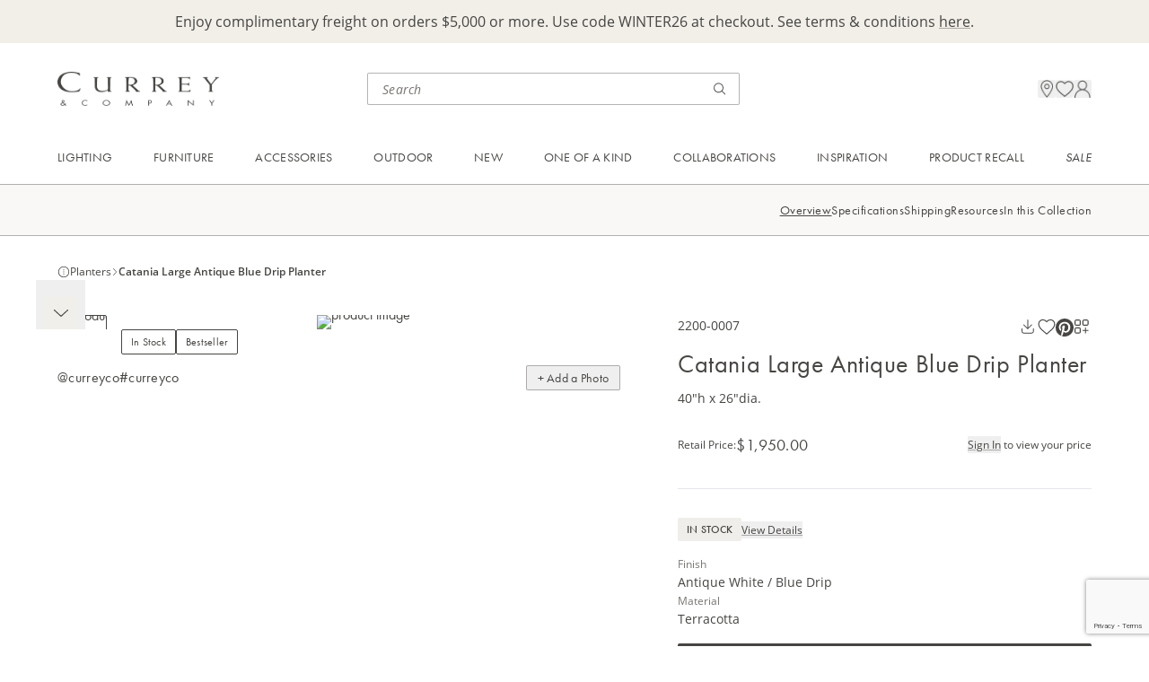

--- FILE ---
content_type: text/html; charset=utf-8
request_url: https://www.curreyandcompany.com/c/outdoor/planters/catania-large-antique-blue-drip-planter-2200-0007/?SelectedSKU=2200-0007&sku=2200-0007
body_size: 21561
content:




<!DOCTYPE html>
<html lang="en">

<head>
    <!-- Google Tag Manager -->
<script>(function(w,d,s,l,i){w[l]=w[l]||[];w[l].push({'gtm.start':
new Date().getTime(),event:'gtm.js'});var f=d.getElementsByTagName(s)[0],
j=d.createElement(s),dl=l!='dataLayer'?'&l='+l:'';j.async=true;j.src=
'https://www.googletagmanager.com/gtm.js?id='+i+dl;f.parentNode.insertBefore(j,f);
})(window,document,'script','dataLayer','GTM-M2J57BV');</script>
<script>
        window.dataLayer = window.dataLayer || [];
        function gtag(){dataLayer.push(arguments);}
        gtag('js', new Date());
 
        gtag('config', 'G-G2E04XM82B');
</script>
<!-- End Google Tag Manager -->

<!-- ODP -->
<script type='text/javascript'>
  var zaius = window['zaius']||(window['zaius']=[]);zaius.methods=["initialize","onload","customer","entity","event","subscribe","unsubscribe","consent","identify","anonymize","dispatch"];zaius.factory=function(e){return function(){var t=Array.prototype.slice.call(arguments);t.unshift(e);zaius.push(t);return zaius}};(function(){for(var i=0;i<zaius.methods.length;i++){var method=zaius.methods[i];zaius[method]=zaius.factory(method)}var e=document.createElement("script");e.type="text/javascript";e.async=true;e.src=("https:"===document.location.protocol?"https://":"http://")+"d1igp3oop3iho5.cloudfront.net/v2/McV1TUyTlAoKytLvzAmVEw/zaius-min.js";var t=document.getElementsByTagName("script")[0];t.parentNode.insertBefore(e,t)})();
  // Edits to this script should only be made below this line.
  zaius.event('pageview');
</script>
<!-- End ODP -->
    <meta charset="utf-8">
    <meta http-equiv="X-UA-Compatible" content="IE=edge">
    <meta name="viewport" content="width=device-width, initial-scale=1, maximum-scale=1">

        <title>Catania Large Antique Blue Drip Planter</title>
        <meta name="title" property="title" content="Catania Large Antique Blue Drip Planter" />
        <meta name="description" property="description" content="The Currey &amp; Company Catania Large Blue Planter is a blue and white garden ornament, patio pot or interior accent with high patina." />

    <link href="https://www.curreyandcompany.com/c/outdoor/planters/catania-large-antique-blue-drip-planter-2200-0007/" rel="canonical" />
    

    <link rel="apple-touch-icon" sizes="180x180" href="/apple-touch-icon.png">
    <link rel="icon" type="image/png" sizes="32x32" href="/favicon-32x32.png">
    <link rel="icon" type="image/png" sizes="16x16" href="/favicon-16x16.png">
    <link rel="manifest" href="/site.webmanifest">
    <link rel="stylesheet" href="/css/css.min.css?ts=2026012205" type="text/css" asp-append-version="true" />
    <link rel="stylesheet" href="https://use.typekit.net/egx2kmw.css">

    <script>
!function(T,l,y){var S=T.location,k="script",D="instrumentationKey",C="ingestionendpoint",I="disableExceptionTracking",E="ai.device.",b="toLowerCase",w="crossOrigin",N="POST",e="appInsightsSDK",t=y.name||"appInsights";(y.name||T[e])&&(T[e]=t);var n=T[t]||function(d){var g=!1,f=!1,m={initialize:!0,queue:[],sv:"5",version:2,config:d};function v(e,t){var n={},a="Browser";return n[E+"id"]=a[b](),n[E+"type"]=a,n["ai.operation.name"]=S&&S.pathname||"_unknown_",n["ai.internal.sdkVersion"]="javascript:snippet_"+(m.sv||m.version),{time:function(){var e=new Date;function t(e){var t=""+e;return 1===t.length&&(t="0"+t),t}return e.getUTCFullYear()+"-"+t(1+e.getUTCMonth())+"-"+t(e.getUTCDate())+"T"+t(e.getUTCHours())+":"+t(e.getUTCMinutes())+":"+t(e.getUTCSeconds())+"."+((e.getUTCMilliseconds()/1e3).toFixed(3)+"").slice(2,5)+"Z"}(),iKey:e,name:"Microsoft.ApplicationInsights."+e.replace(/-/g,"")+"."+t,sampleRate:100,tags:n,data:{baseData:{ver:2}}}}var h=d.url||y.src;if(h){function a(e){var t,n,a,i,r,o,s,c,u,p,l;g=!0,m.queue=[],f||(f=!0,t=h,s=function(){var e={},t=d.connectionString;if(t)for(var n=t.split(";"),a=0;a<n.length;a++){var i=n[a].split("=");2===i.length&&(e[i[0][b]()]=i[1])}if(!e[C]){var r=e.endpointsuffix,o=r?e.location:null;e[C]="https://"+(o?o+".":"")+"dc."+(r||"services.visualstudio.com")}return e}(),c=s[D]||d[D]||"",u=s[C],p=u?u+"/v2/track":d.endpointUrl,(l=[]).push((n="SDK LOAD Failure: Failed to load Application Insights SDK script (See stack for details)",a=t,i=p,(o=(r=v(c,"Exception")).data).baseType="ExceptionData",o.baseData.exceptions=[{typeName:"SDKLoadFailed",message:n.replace(/\./g,"-"),hasFullStack:!1,stack:n+"\nSnippet failed to load ["+a+"] -- Telemetry is disabled\nHelp Link: https://go.microsoft.com/fwlink/?linkid=2128109\nHost: "+(S&&S.pathname||"_unknown_")+"\nEndpoint: "+i,parsedStack:[]}],r)),l.push(function(e,t,n,a){var i=v(c,"Message"),r=i.data;r.baseType="MessageData";var o=r.baseData;return o.message='AI (Internal): 99 message:"'+("SDK LOAD Failure: Failed to load Application Insights SDK script (See stack for details) ("+n+")").replace(/\"/g,"")+'"',o.properties={endpoint:a},i}(0,0,t,p)),function(e,t){if(JSON){var n=T.fetch;if(n&&!y.useXhr)n(t,{method:N,body:JSON.stringify(e),mode:"cors"});else if(XMLHttpRequest){var a=new XMLHttpRequest;a.open(N,t),a.setRequestHeader("Content-type","application/json"),a.send(JSON.stringify(e))}}}(l,p))}function i(e,t){f||setTimeout(function(){!t&&m.core||a()},500)}var e=function(){var n=l.createElement(k);n.src=h;var e=y[w];return!e&&""!==e||"undefined"==n[w]||(n[w]=e),n.onload=i,n.onerror=a,n.onreadystatechange=function(e,t){"loaded"!==n.readyState&&"complete"!==n.readyState||i(0,t)},n}();y.ld<0?l.getElementsByTagName("head")[0].appendChild(e):setTimeout(function(){l.getElementsByTagName(k)[0].parentNode.appendChild(e)},y.ld||0)}try{m.cookie=l.cookie}catch(p){}function t(e){for(;e.length;)!function(t){m[t]=function(){var e=arguments;g||m.queue.push(function(){m[t].apply(m,e)})}}(e.pop())}var n="track",r="TrackPage",o="TrackEvent";t([n+"Event",n+"PageView",n+"Exception",n+"Trace",n+"DependencyData",n+"Metric",n+"PageViewPerformance","start"+r,"stop"+r,"start"+o,"stop"+o,"addTelemetryInitializer","setAuthenticatedUserContext","clearAuthenticatedUserContext","flush"]),m.SeverityLevel={Verbose:0,Information:1,Warning:2,Error:3,Critical:4};var s=(d.extensionConfig||{}).ApplicationInsightsAnalytics||{};if(!0!==d[I]&&!0!==s[I]){var c="onerror";t(["_"+c]);var u=T[c];T[c]=function(e,t,n,a,i){var r=u&&u(e,t,n,a,i);return!0!==r&&m["_"+c]({message:e,url:t,lineNumber:n,columnNumber:a,error:i}),r},d.autoExceptionInstrumented=!0}return m}(y.cfg);function a(){y.onInit&&y.onInit(n)}(T[t]=n).queue&&0===n.queue.length?(n.queue.push(a),n.trackPageView({})):a()}(window,document,{src: "https://js.monitor.azure.com/scripts/b/ai.2.gbl.min.js", crossOrigin: "anonymous", cfg: { instrumentationKey:'46ff9943-e54d-4ff4-afcb-c4074d26e000', disableCookiesUsage: false }});
</script>

    
<script src=https://www.google.com/recaptcha/enterprise.js?render=6LczSNUpAAAAAIENoZO9MnRjvlwOvCZup1YXjF16></script>
<script>
    // How this code snippet works:
    // This logic overwrites the default behavior of `grecaptcha.ready()` to
    // ensure that it can be safely called at any time. When `grecaptcha.ready()`
    // is called before reCAPTCHA is loaded, the callback function that is passed
    // by `grecaptcha.ready()` is enqueued for execution after reCAPTCHA is
    // loaded.
    if(typeof grecaptcha === 'undefined') {
        grecaptcha = {};
    }
    grecaptcha.ready = function(cb){
        if(typeof grecaptcha === 'undefined') {
            // window.__grecaptcha_cfg is a global variable that stores reCAPTCHA's
            // configuration. By default, any functions listed in its 'fns' property
            // are automatically executed when reCAPTCHA loads.
            const c = '___grecaptcha_cfg';
            window[c] = window[c] || {};
            (window[c]['fns'] = window[c]['fns']||[]).push(cb);
        } else {
            cb();
        }
    }
</script>
</head>

<body class='max-w-screen-xl mx-auto'>
    <!-- Google Tag Manager (noscript) -->
<noscript><iframe src="https://www.googletagmanager.com/ns.html?id=GTM-M2J57BV"
height="0" width="0" style="display:none;visibility:hidden"></iframe></noscript>
<!-- End Google Tag Manager (noscript) -->
    
    
    
<div id="breadcrumbs-data" data-breadcrumbs="[{&quot;id&quot;:&quot;crumb-2147483647&quot;,&quot;linkText&quot;:&quot;Currey&quot;,&quot;url&quot;:&quot;/c/&quot;},{&quot;id&quot;:&quot;crumb1073741866&quot;,&quot;linkText&quot;:&quot;Outdoor&quot;,&quot;url&quot;:&quot;/c/outdoor/&quot;},{&quot;id&quot;:&quot;crumb1073741871&quot;,&quot;linkText&quot;:&quot;Planters&quot;,&quot;url&quot;:&quot;/c/outdoor/planters/&quot;},{&quot;id&quot;:&quot;crumb5856&quot;,&quot;linkText&quot;:&quot;Catania Large Antique Blue Drip Planter&quot;,&quot;url&quot;:&quot;/c/outdoor/planters/catania-large-antique-blue-drip-planter-2200-0007/&quot;}]"></div>

    




<div id="promo-bar-block" class="promo-bar-block bg-primary-cream min-h-[40px] pt-3.5 pb-5 md:py-3 px-default">
    
<div><div class="block  rich-text-block ">

<div class="html-renderer-component rte " data-content="&lt;p style=&quot;text-align: center;&quot;&gt;Enjoy complimentary freight on orders $5,000 or more. Use code WINTER26 at checkout. See terms &amp;amp; conditions &lt;a href=&quot;/link/a294b02f6ec14cfc997ddb97b9dbb922.aspx&quot;&gt;here&lt;/a&gt;.&lt;/p&gt;">
    <div class="opacity-0">
        <p style="text-align: center;">Enjoy complimentary freight on orders $5,000 or more. Use code WINTER26 at checkout. See terms &amp; conditions <a href="/link/a294b02f6ec14cfc997ddb97b9dbb922.aspx">here</a>.</p>
    </div>
</div></div></div>
</div>
<div class="sticky h-0 top-0 z-[70]">
    <div id="header-nav-popup" class="h-0 relative"></div>
</div>
<header class='sticky top-0 z-50 pointer-events-none'>
    <div class='bg-white pointer-events-auto flex justify-between items-center gap-2 p-6 md:pt-7 md:pb-[23px] md:px-default md:grid md:grid-cols-[minmax(220px,_1fr)_minmax(210px,_415px)_minmax(33.33%,_max-content)]'>
        <div>
            <a href="/">
                <img class="h-[25.04px] w-[120px] tb:w-[180px] md:h-[46px] md:w-[220px] object-contain " alt="logo" src="/globalassets/images/logo.png"/>
            </a>
        </div>
        
        <div class='search-bar-component hidden md:block'
             data-search-page-url="/search/"
             data-initial-query=""
             data-initial-recent="[]"
             data-initial-top="[{&quot;name&quot;:&quot;Saxon Chandelier&quot;,&quot;url&quot;:&quot;/search/?query=Saxon\u002BChandelier&quot;},{&quot;name&quot;:&quot;Brussels Black Chandelier&quot;,&quot;url&quot;:&quot;/search/?query=Brussels\u002BBlack\u002BChandelier&quot;},{&quot;name&quot;:&quot;Magnum Opus Chandelier&quot;,&quot;url&quot;:&quot;/search/?query=Magnum\u002BOpus\u002BChandelier&quot;}]"
             data-placeholder="Search">
        </div>
        
        <div class="utility-nav relative gap-6 flex flex-end items-center justify-end md:gap-8 md:h-9 md:pl-8">
            <div class="search-bar-cancel-btn-component absolute right-0">
            </div>
            <div class="mobile-search-icon md:hidden"
                 data-search-page-url="/search/"
                 data-initial-query=""
                 data-initial-recent="[]"
                 data-initial-top="[{&quot;name&quot;:&quot;Saxon Chandelier&quot;,&quot;url&quot;:&quot;/search/?query=Saxon\u002BChandelier&quot;},{&quot;name&quot;:&quot;Brussels Black Chandelier&quot;,&quot;url&quot;:&quot;/search/?query=Brussels\u002BBlack\u002BChandelier&quot;},{&quot;name&quot;:&quot;Magnum Opus Chandelier&quot;,&quot;url&quot;:&quot;/search/?query=Magnum\u002BOpus\u002BChandelier&quot;}]"
                 data-placeholder="Search"
                 data-logo-url="/globalassets/images/logo.png">
            </div>

            <div class="location-icon hidden md:block"
                 data-src="/globalassets/icons/location.png"
                 data-drawer="{&quot;drawerText&quot;:&quot;Visit Us&quot;,&quot;headerText&quot;:&quot;Experience Us in Person&quot;,&quot;supportingText&quot;:&quot;Visit one of our trade showrooms in major market centers around the country. Or shop Currey \u0026 Company at one of our local retailers.&quot;,&quot;links&quot;:[{&quot;sectionName&quot;:&quot;Visit Our Showrooms&quot;,&quot;url&quot;:&quot;/visit-us/showrooms/&quot;,&quot;links&quot;:[{&quot;text&quot;:&quot;Atlanta&quot;,&quot;url&quot;:&quot;/visit-us/atlanta-showroom/&quot;,&quot;note&quot;:&quot;Open Daily&quot;},{&quot;text&quot;:&quot;Dallas&quot;,&quot;url&quot;:&quot;/visit-us/dallas-showroom/&quot;,&quot;note&quot;:&quot;Open Daily&quot;},{&quot;text&quot;:&quot;High Point&quot;,&quot;url&quot;:&quot;/visit-us/high-point-showroom/&quot;,&quot;note&quot;:&quot;Open for Markets&quot;},{&quot;text&quot;:&quot;Las Vegas&quot;,&quot;url&quot;:&quot;/visit-us/las-vegas-showroom/&quot;,&quot;note&quot;:&quot;Open for Markets&quot;}]},{&quot;sectionName&quot;:&quot;Stores Near You&quot;,&quot;url&quot;:&quot;/resources/stores-near-you/&quot;,&quot;links&quot;:[]}]}">
            </div>
            
            <div class="favorite-icon" data-model="{&quot;itemCount&quot;:0,&quot;searchPageUrl&quot;:&quot;/search/&quot;,&quot;favoritesPageUrl&quot;:&quot;/account/favorites/&quot;,&quot;iconUrl&quot;:&quot;/globalassets/icons/favorites.png&quot;}"></div>

                <div class="sign-in-icon hidden md:block"
                     data-src="/globalassets/icons/profile.png"
                     data-drawer="{&quot;drawerText&quot;:&quot;Sign In / Apply&quot;,&quot;headerText&quot;:&quot;Your Currey \u0026 Company Account&quot;,&quot;supportingText&quot;:&quot;Sign in to access your cart, favorites and personalized dashboard.&quot;,&quot;ctaHeaderText&quot;:&quot;Don\u2019t Have an Account?&quot;,&quot;ctaSupportingText&quot;:&quot;Currey \u0026 Company sells to licensed resellers. Apply for an account to access exclusive trade pricing.&quot;,&quot;ctaButtonText&quot;:&quot;Apply for an Account&quot;,&quot;ctaUrl&quot;:&quot;/registration/&quot;}"
                     data-login="{&quot;forgotPasswordCtaUrl&quot;:&quot;/forgot-password/&quot;,&quot;forgotPasswordCtaText&quot;:&quot;Forgot your password?&quot;,&quot;logInCtaText&quot;:&quot;Sign In&quot;,&quot;emailInputLabel&quot;:&quot;Email&quot;,&quot;emailInputPlaceholder&quot;:&quot;email@example.com&quot;,&quot;passwordInputLabel&quot;:&quot;Password&quot;,&quot;passwordInputPlaceholder&quot;:&quot;Enter a password&quot;,&quot;keepMeSignedInText&quot;:&quot;Keep me signed in&quot;,&quot;redirectUrl&quot;:null}">
                </div>
            <div 
                class='mobile-menu-icon md:hidden'
                data-login="{&quot;forgotPasswordCtaUrl&quot;:&quot;/forgot-password/&quot;,&quot;forgotPasswordCtaText&quot;:&quot;Forgot your password?&quot;,&quot;logInCtaText&quot;:&quot;Sign In&quot;,&quot;emailInputLabel&quot;:&quot;Email&quot;,&quot;emailInputPlaceholder&quot;:&quot;email@example.com&quot;,&quot;passwordInputLabel&quot;:&quot;Password&quot;,&quot;passwordInputPlaceholder&quot;:&quot;Enter a password&quot;,&quot;keepMeSignedInText&quot;:&quot;Keep me signed in&quot;,&quot;redirectUrl&quot;:null}" 
                data-signIn="{&quot;drawerText&quot;:&quot;Sign In / Apply&quot;,&quot;headerText&quot;:&quot;Your Currey \u0026 Company Account&quot;,&quot;supportingText&quot;:&quot;Sign in to access your cart, favorites and personalized dashboard.&quot;,&quot;ctaHeaderText&quot;:&quot;Don\u2019t Have an Account?&quot;,&quot;ctaSupportingText&quot;:&quot;Currey \u0026 Company sells to licensed resellers. Apply for an account to access exclusive trade pricing.&quot;,&quot;ctaButtonText&quot;:&quot;Apply for an Account&quot;,&quot;ctaUrl&quot;:&quot;/registration/&quot;}" 
                data-signInIcon="/globalassets/icons/profile.png"
                data-account="{&quot;drawerText&quot;:&quot;My Account&quot;,&quot;navigation&quot;:{&quot;signOutCtaText&quot;:&quot;Sign Out&quot;,&quot;topItems&quot;:[{&quot;title&quot;:&quot;Dashboard&quot;,&quot;url&quot;:&quot;/account/&quot;,&quot;iconUrl&quot;:&quot;/globalassets/icons/dashboard.png&quot;}],&quot;middleItems&quot;:[{&quot;title&quot;:&quot;Project Board&quot;,&quot;url&quot;:&quot;/account/project-board/&quot;,&quot;iconUrl&quot;:&quot;/globalassets/icons/project-board.png&quot;},{&quot;title&quot;:&quot;Favorites&quot;,&quot;url&quot;:&quot;/account/favorites/&quot;,&quot;iconUrl&quot;:&quot;/globalassets/icons/favorites.png&quot;}],&quot;bottomItems&quot;:[]}}" 
                data-accountText="My Account"
                data-accountIcon="/globalassets/icons/profile.png"
                data-locationInfo="{&quot;drawerText&quot;:&quot;Visit Us&quot;,&quot;headerText&quot;:&quot;Experience Us in Person&quot;,&quot;supportingText&quot;:&quot;Visit one of our trade showrooms in major market centers around the country. Or shop Currey \u0026 Company at one of our local retailers.&quot;,&quot;links&quot;:[{&quot;sectionName&quot;:&quot;Visit Our Showrooms&quot;,&quot;url&quot;:&quot;/visit-us/showrooms/&quot;,&quot;links&quot;:[{&quot;text&quot;:&quot;Atlanta&quot;,&quot;url&quot;:&quot;/visit-us/atlanta-showroom/&quot;,&quot;note&quot;:&quot;Open Daily&quot;},{&quot;text&quot;:&quot;Dallas&quot;,&quot;url&quot;:&quot;/visit-us/dallas-showroom/&quot;,&quot;note&quot;:&quot;Open Daily&quot;},{&quot;text&quot;:&quot;High Point&quot;,&quot;url&quot;:&quot;/visit-us/high-point-showroom/&quot;,&quot;note&quot;:&quot;Open for Markets&quot;},{&quot;text&quot;:&quot;Las Vegas&quot;,&quot;url&quot;:&quot;/visit-us/las-vegas-showroom/&quot;,&quot;note&quot;:&quot;Open for Markets&quot;}]},{&quot;sectionName&quot;:&quot;Stores Near You&quot;,&quot;url&quot;:&quot;/resources/stores-near-you/&quot;,&quot;links&quot;:[]}]}"
                data-logo="/globalassets/images/logo.png"
                data-navigation="[{&quot;id&quot;:&quot;Navigation_0&quot;,&quot;name&quot;:&quot;Lighting&quot;,&quot;style&quot;:null,&quot;link&quot;:&quot;/categories/lighting/&quot;,&quot;ctaText&quot;:&quot;Shop All Lighting&quot;,&quot;ctaLink&quot;:&quot;/c/lighting/&quot;,&quot;firstLinksColumn&quot;:[{&quot;id&quot;:&quot;Section_0_0&quot;,&quot;sectionName&quot;:&quot;Shop By Category&quot;,&quot;links&quot;:[{&quot;id&quot;:&quot;Link_0_0_0&quot;,&quot;linkText&quot;:&quot;Chandeliers&quot;,&quot;url&quot;:&quot;/c/lighting/chandeliers/&quot;},{&quot;id&quot;:&quot;Link_0_0_1&quot;,&quot;linkText&quot;:&quot;Pendants&quot;,&quot;url&quot;:&quot;/c/lighting/pendants/&quot;},{&quot;id&quot;:&quot;Link_0_0_2&quot;,&quot;linkText&quot;:&quot;Multi-Drop Pendants&quot;,&quot;url&quot;:&quot;/c/lighting/multi-drop-pendants/&quot;},{&quot;id&quot;:&quot;Link_0_0_3&quot;,&quot;linkText&quot;:&quot;Lanterns&quot;,&quot;url&quot;:&quot;/c/lighting/lanterns/&quot;},{&quot;id&quot;:&quot;Link_0_0_4&quot;,&quot;linkText&quot;:&quot;Semi-Flush Mounts&quot;,&quot;url&quot;:&quot;/c/lighting/semi-flush-mounts/&quot;},{&quot;id&quot;:&quot;Link_0_0_5&quot;,&quot;linkText&quot;:&quot;Flush Mounts&quot;,&quot;url&quot;:&quot;/c/lighting/flush-mounts/&quot;},{&quot;id&quot;:&quot;Link_0_0_6&quot;,&quot;linkText&quot;:&quot;Wall Sconces&quot;,&quot;url&quot;:&quot;/c/lighting/wall-sconces/&quot;},{&quot;id&quot;:&quot;Link_0_0_7&quot;,&quot;linkText&quot;:&quot;Table Lamps&quot;,&quot;url&quot;:&quot;/c/lighting/table-lamps/&quot;},{&quot;id&quot;:&quot;Link_0_0_8&quot;,&quot;linkText&quot;:&quot;Floor Lamps&quot;,&quot;url&quot;:&quot;/c/lighting/floor-lamps/&quot;},{&quot;id&quot;:&quot;Link_0_0_9&quot;,&quot;linkText&quot;:&quot;Post Lights&quot;,&quot;url&quot;:&quot;/c/lighting/post-lights/&quot;}]}],&quot;secondLinksColumn&quot;:[{&quot;id&quot;:&quot;Section_0_0&quot;,&quot;sectionName&quot;:&quot;Featured&quot;,&quot;links&quot;:[{&quot;id&quot;:&quot;Link_0_0_0&quot;,&quot;linkText&quot;:&quot;New Introductions&quot;,&quot;url&quot;:&quot;/c/new/lighting/&quot;},{&quot;id&quot;:&quot;Link_0_0_1&quot;,&quot;linkText&quot;:&quot;Bath Collection&quot;,&quot;url&quot;:&quot;/c/lighting/bath-collection/&quot;},{&quot;id&quot;:&quot;Link_0_0_2&quot;,&quot;linkText&quot;:&quot;Cordless Lighting&quot;,&quot;url&quot;:&quot;/c/lighting/cordless-lighting/&quot;},{&quot;id&quot;:&quot;Link_0_0_3&quot;,&quot;linkText&quot;:&quot;Bestsellers&quot;,&quot;url&quot;:&quot;/c/bestsellers/lighting/&quot;},{&quot;id&quot;:&quot;Link_0_0_4&quot;,&quot;linkText&quot;:&quot;Sale&quot;,&quot;url&quot;:&quot;/c/sale/lighting/&quot;}]},{&quot;id&quot;:&quot;Section_0_1&quot;,&quot;sectionName&quot;:&quot;Lighting Accessories&quot;,&quot;links&quot;:[{&quot;id&quot;:&quot;Link_0_1_0&quot;,&quot;linkText&quot;:&quot;Additional Chains \u0026 Rods&quot;,&quot;url&quot;:&quot;/c/lighting-accessories/additional-chains-rods/&quot;},{&quot;id&quot;:&quot;Link_0_1_1&quot;,&quot;linkText&quot;:&quot;Cordless Lighting Bases \u0026 Bulb&quot;,&quot;url&quot;:&quot;/c/lighting-accessories/cordless-lighting-bases-bulbs/&quot;},{&quot;id&quot;:&quot;Link_0_1_2&quot;,&quot;linkText&quot;:&quot;Chandelier Shades&quot;,&quot;url&quot;:&quot;/c/lighting-accessories/chandelier-shades/&quot;},{&quot;id&quot;:&quot;Link_0_1_3&quot;,&quot;linkText&quot;:&quot;Lamp Shades&quot;,&quot;url&quot;:&quot;/c/lighting-accessories/lamp-shades/&quot;},{&quot;id&quot;:&quot;Link_0_1_4&quot;,&quot;linkText&quot;:&quot;Light Bulbs&quot;,&quot;url&quot;:&quot;/c/lighting-accessories/light-bulbs/&quot;}]}],&quot;cards&quot;:[{&quot;id&quot;:&quot;Card_0_0&quot;,&quot;url&quot;:&quot;/c/lighting/chandeliers/&quot;,&quot;imageUrl&quot;:&quot;/globalassets/header/01---lighting/cards/25fa---chandeliers.jpg&quot;,&quot;linkText&quot;:&quot;Explore Unique Chandeliers&quot;},{&quot;id&quot;:&quot;Card_0_1&quot;,&quot;url&quot;:&quot;/c/new/lighting/&quot;,&quot;imageUrl&quot;:&quot;/globalassets/header/01---lighting/cards/25fa---new-lighting.jpg&quot;,&quot;linkText&quot;:&quot;Unveil New Lighting Designs&quot;}]},{&quot;id&quot;:&quot;Navigation_1&quot;,&quot;name&quot;:&quot;Furniture&quot;,&quot;style&quot;:null,&quot;link&quot;:&quot;/categories/furniture/&quot;,&quot;ctaText&quot;:&quot;Shop All Furniture&quot;,&quot;ctaLink&quot;:&quot;/c/furniture/&quot;,&quot;firstLinksColumn&quot;:[{&quot;id&quot;:&quot;Section_1_0&quot;,&quot;sectionName&quot;:&quot;Shop By Category&quot;,&quot;links&quot;:[{&quot;id&quot;:&quot;Link_1_0_0&quot;,&quot;linkText&quot;:&quot;Chests \u0026 Nightstands&quot;,&quot;url&quot;:&quot;/c/furniture/chests-nightstands/&quot;},{&quot;id&quot;:&quot;Link_1_0_1&quot;,&quot;linkText&quot;:&quot;Cabinets \u0026 Credenzas&quot;,&quot;url&quot;:&quot;/c/furniture/cabinets-credenzas/&quot;},{&quot;id&quot;:&quot;Link_1_0_2&quot;,&quot;linkText&quot;:&quot;Desks \u0026 Vanities&quot;,&quot;url&quot;:&quot;/c/furniture/desks-vanities/&quot;},{&quot;id&quot;:&quot;Link_1_0_3&quot;,&quot;linkText&quot;:&quot;Tables&quot;,&quot;url&quot;:&quot;/c/furniture/tables/&quot;},{&quot;id&quot;:&quot;Link_1_0_4&quot;,&quot;linkText&quot;:&quot;Accent Pieces&quot;,&quot;url&quot;:&quot;/c/furniture/accent-pieces/&quot;},{&quot;id&quot;:&quot;Link_1_0_5&quot;,&quot;linkText&quot;:&quot;Ottomans \u0026 Benches&quot;,&quot;url&quot;:&quot;/c/furniture/ottomans-benches/&quot;},{&quot;id&quot;:&quot;Link_1_0_6&quot;,&quot;linkText&quot;:&quot;Accent Chairs&quot;,&quot;url&quot;:&quot;/c/furniture/accent-chairs/&quot;},{&quot;id&quot;:&quot;Link_1_0_7&quot;,&quot;linkText&quot;:&quot;Dining Chairs&quot;,&quot;url&quot;:&quot;/c/furniture/dining-chairs/&quot;},{&quot;id&quot;:&quot;Link_1_0_8&quot;,&quot;linkText&quot;:&quot;Bar \u0026 Counter Stools&quot;,&quot;url&quot;:&quot;/c/furniture/bar-counter-stools/&quot;},{&quot;id&quot;:&quot;Link_1_0_9&quot;,&quot;linkText&quot;:&quot;Bath Vanities&quot;,&quot;url&quot;:&quot;/c/furniture/bath-vanities/&quot;}]}],&quot;secondLinksColumn&quot;:[{&quot;id&quot;:&quot;Section_1_0&quot;,&quot;sectionName&quot;:&quot;Featured&quot;,&quot;links&quot;:[{&quot;id&quot;:&quot;Link_1_0_0&quot;,&quot;linkText&quot;:&quot;New Introductions&quot;,&quot;url&quot;:&quot;/c/new/furniture/&quot;},{&quot;id&quot;:&quot;Link_1_0_1&quot;,&quot;linkText&quot;:&quot;Bestsellers&quot;,&quot;url&quot;:&quot;/c/bestsellers/furniture/&quot;},{&quot;id&quot;:&quot;Link_1_0_2&quot;,&quot;linkText&quot;:&quot;Sale&quot;,&quot;url&quot;:&quot;/c/sale/furniture/&quot;}]},{&quot;id&quot;:&quot;Section_1_1&quot;,&quot;sectionName&quot;:&quot;Furniture Accessories&quot;,&quot;links&quot;:[{&quot;id&quot;:&quot;Link_1_1_0&quot;,&quot;linkText&quot;:&quot;Glass Tops&quot;,&quot;url&quot;:&quot;/c/furniture-accessories/glass-tops/&quot;},{&quot;id&quot;:&quot;Link_1_1_1&quot;,&quot;linkText&quot;:&quot;Sidesplashes&quot;,&quot;url&quot;:&quot;/c/furniture-accessories/bath-vanity-sidesplashes/&quot;},{&quot;id&quot;:&quot;Link_1_1_2&quot;,&quot;linkText&quot;:&quot;Hardware&quot;,&quot;url&quot;:&quot;/c/furniture-accessories/hardware/&quot;}]}],&quot;cards&quot;:[{&quot;id&quot;:&quot;Card_1_0&quot;,&quot;url&quot;:&quot;/c/furniture/tables/&quot;,&quot;imageUrl&quot;:&quot;/globalassets/header/02---furniture/cards/25fa---tables.jpg&quot;,&quot;linkText&quot;:&quot;Elevate the Everyday Accent Table&quot;},{&quot;id&quot;:&quot;Card_1_1&quot;,&quot;url&quot;:&quot;/c/furniture/bath-vanities/&quot;,&quot;imageUrl&quot;:&quot;/globalassets/header/02---furniture/cards/25fa---bath-vanities.jpg&quot;,&quot;linkText&quot;:&quot;Powder Room Perfection&quot;}]},{&quot;id&quot;:&quot;Navigation_2&quot;,&quot;name&quot;:&quot;Accessories&quot;,&quot;style&quot;:null,&quot;link&quot;:&quot;/categories/accessories/&quot;,&quot;ctaText&quot;:&quot;Shop All Accessories&quot;,&quot;ctaLink&quot;:&quot;/c/accessories/&quot;,&quot;firstLinksColumn&quot;:[{&quot;id&quot;:&quot;Section_2_0&quot;,&quot;sectionName&quot;:&quot;Shop By Category&quot;,&quot;links&quot;:[{&quot;id&quot;:&quot;Link_2_0_0&quot;,&quot;linkText&quot;:&quot;Mirrors&quot;,&quot;url&quot;:&quot;/c/accessories/mirrors/&quot;},{&quot;id&quot;:&quot;Link_2_0_1&quot;,&quot;linkText&quot;:&quot;Boxes \u0026 Trays&quot;,&quot;url&quot;:&quot;/c/accessories/boxes-trays/&quot;},{&quot;id&quot;:&quot;Link_2_0_2&quot;,&quot;linkText&quot;:&quot;Objects \u0026 Sculptures&quot;,&quot;url&quot;:&quot;/c/accessories/objects-sculptures/&quot;},{&quot;id&quot;:&quot;Link_2_0_3&quot;,&quot;linkText&quot;:&quot;Vases, Jars \u0026 Bowls&quot;,&quot;url&quot;:&quot;/c/accessories/vases-jars-bowls/&quot;}]}],&quot;secondLinksColumn&quot;:[{&quot;id&quot;:&quot;Section_2_0&quot;,&quot;sectionName&quot;:&quot;Featured&quot;,&quot;links&quot;:[{&quot;id&quot;:&quot;Link_2_0_0&quot;,&quot;linkText&quot;:&quot;New Introductions&quot;,&quot;url&quot;:&quot;/c/new/accessories/&quot;},{&quot;id&quot;:&quot;Link_2_0_1&quot;,&quot;linkText&quot;:&quot;Bestsellers&quot;,&quot;url&quot;:&quot;/c/bestsellers/accessories/&quot;},{&quot;id&quot;:&quot;Link_2_0_2&quot;,&quot;linkText&quot;:&quot;Sale&quot;,&quot;url&quot;:&quot;/c/sale/accessories/&quot;}]}],&quot;cards&quot;:[{&quot;id&quot;:&quot;Card_2_0&quot;,&quot;url&quot;:&quot;/c/accessories/mirrors/&quot;,&quot;imageUrl&quot;:&quot;/globalassets/header/03---accessories/cards/25fa---mirrors.jpg&quot;,&quot;linkText&quot;:&quot;Mirror, Mirror on the Wall&quot;},{&quot;id&quot;:&quot;Card_2_1&quot;,&quot;url&quot;:&quot;/c/accessories/boxes-trays/&quot;,&quot;imageUrl&quot;:&quot;/globalassets/header/03---accessories/cards/25fa---boxes--trays.jpg&quot;,&quot;linkText&quot;:&quot;The Art of Organization&quot;}]},{&quot;id&quot;:&quot;Navigation_3&quot;,&quot;name&quot;:&quot;Outdoor&quot;,&quot;style&quot;:null,&quot;link&quot;:&quot;/categories/outdoor/&quot;,&quot;ctaText&quot;:&quot;Shop All Outdoor&quot;,&quot;ctaLink&quot;:&quot;/c/outdoor/&quot;,&quot;firstLinksColumn&quot;:[{&quot;id&quot;:&quot;Section_3_0&quot;,&quot;sectionName&quot;:&quot;Shop By Category&quot;,&quot;links&quot;:[{&quot;id&quot;:&quot;Link_3_0_0&quot;,&quot;linkText&quot;:&quot;Tables&quot;,&quot;url&quot;:&quot;/c/outdoor/tables/&quot;},{&quot;id&quot;:&quot;Link_3_0_1&quot;,&quot;linkText&quot;:&quot;Seating&quot;,&quot;url&quot;:&quot;/c/outdoor/seating/&quot;},{&quot;id&quot;:&quot;Link_3_0_2&quot;,&quot;linkText&quot;:&quot;Accessories&quot;,&quot;url&quot;:&quot;/c/outdoor/accessories/&quot;},{&quot;id&quot;:&quot;Link_3_0_3&quot;,&quot;linkText&quot;:&quot;Lighting&quot;,&quot;url&quot;:&quot;/c/outdoor/lighting/&quot;},{&quot;id&quot;:&quot;Link_3_0_4&quot;,&quot;linkText&quot;:&quot;Planters&quot;,&quot;url&quot;:&quot;/c/outdoor/planters/&quot;}]}],&quot;secondLinksColumn&quot;:[{&quot;id&quot;:&quot;Section_3_0&quot;,&quot;sectionName&quot;:&quot;Featured&quot;,&quot;links&quot;:[{&quot;id&quot;:&quot;Link_3_0_0&quot;,&quot;linkText&quot;:&quot;New Introductions&quot;,&quot;url&quot;:&quot;/c/new/outdoor/&quot;},{&quot;id&quot;:&quot;Link_3_0_1&quot;,&quot;linkText&quot;:&quot;Bestsellers&quot;,&quot;url&quot;:&quot;/c/bestsellers/outdoor/&quot;},{&quot;id&quot;:&quot;Link_3_0_2&quot;,&quot;linkText&quot;:&quot;Sale&quot;,&quot;url&quot;:&quot;/c/sale/outdoor/&quot;}]}],&quot;cards&quot;:[{&quot;id&quot;:&quot;Card_3_0&quot;,&quot;url&quot;:&quot;/c/new/outdoor/lighting/&quot;,&quot;imageUrl&quot;:&quot;/globalassets/header/04---outdoor/cards/25fa---new-outdoor-lighting.jpg&quot;,&quot;linkText&quot;:&quot;Outdoor, Reimagined&quot;},{&quot;id&quot;:&quot;Card_3_1&quot;,&quot;url&quot;:&quot;/c/outdoor/lighting/&quot;,&quot;imageUrl&quot;:&quot;/globalassets/header/04---outdoor/cards/25fa---new-outdoor.jpg&quot;,&quot;linkText&quot;:&quot;Outdoor Lighting Solutions&quot;}]},{&quot;id&quot;:&quot;Navigation_4&quot;,&quot;name&quot;:&quot;New&quot;,&quot;style&quot;:null,&quot;link&quot;:&quot;/c/new/&quot;,&quot;ctaText&quot;:&quot;Shop All New&quot;,&quot;ctaLink&quot;:&quot;/c/new/&quot;,&quot;firstLinksColumn&quot;:[{&quot;id&quot;:&quot;Section_4_0&quot;,&quot;sectionName&quot;:&quot;Shop By Release&quot;,&quot;links&quot;:[{&quot;id&quot;:&quot;Link_4_0_0&quot;,&quot;linkText&quot;:&quot;Fall 2025 Introduction&quot;,&quot;url&quot;:&quot;/c/new-introductions/fall-2025/&quot;}]}],&quot;secondLinksColumn&quot;:[{&quot;id&quot;:&quot;Section_4_0&quot;,&quot;sectionName&quot;:&quot;Featured&quot;,&quot;links&quot;:[{&quot;id&quot;:&quot;Link_4_0_0&quot;,&quot;linkText&quot;:&quot;Market Bestsellers&quot;,&quot;url&quot;:&quot;/c/market-bestsellers/&quot;}]}],&quot;cards&quot;:[{&quot;id&quot;:&quot;Card_4_0&quot;,&quot;url&quot;:&quot;/c/new/lighting/&quot;,&quot;imageUrl&quot;:&quot;/globalassets/header/05---new/cards/25fa---new-lighting.jpg&quot;,&quot;linkText&quot;:&quot;New Lighting&quot;},{&quot;id&quot;:&quot;Card_4_1&quot;,&quot;url&quot;:&quot;/c/new-introductions/fall-2025/&quot;,&quot;imageUrl&quot;:&quot;/globalassets/header/05---new/cards/25fa---fall-2025-introductions.jpg&quot;,&quot;linkText&quot;:&quot;Fall 2025 Introductions&quot;}]},{&quot;id&quot;:&quot;Navigation_5&quot;,&quot;name&quot;:&quot;One of a Kind&quot;,&quot;style&quot;:null,&quot;link&quot;:&quot;/c/one-of-a-kind/&quot;,&quot;ctaText&quot;:&quot;One of a Kind&quot;,&quot;ctaLink&quot;:&quot;/c/one-of-a-kind/&quot;,&quot;firstLinksColumn&quot;:[{&quot;id&quot;:&quot;Section_5_0&quot;,&quot;sectionName&quot;:&quot;Shop By Category&quot;,&quot;links&quot;:[{&quot;id&quot;:&quot;Link_5_0_0&quot;,&quot;linkText&quot;:&quot;Faces&quot;,&quot;url&quot;:&quot;/c/one-of-a-kind/faces/&quot;},{&quot;id&quot;:&quot;Link_5_0_1&quot;,&quot;linkText&quot;:&quot;Critters&quot;,&quot;url&quot;:&quot;/c/one-of-a-kind/critters/&quot;},{&quot;id&quot;:&quot;Link_5_0_2&quot;,&quot;linkText&quot;:&quot;Vessels&quot;,&quot;url&quot;:&quot;/c/one-of-a-kind/vessels/&quot;},{&quot;id&quot;:&quot;Link_5_0_3&quot;,&quot;linkText&quot;:&quot;Objets&quot;,&quot;url&quot;:&quot;/c/one-of-a-kind/objets/&quot;}]}],&quot;secondLinksColumn&quot;:[],&quot;cards&quot;:[{&quot;id&quot;:&quot;Card_5_0&quot;,&quot;url&quot;:&quot;/c/one-of-a-kind/vessels/&quot;,&quot;imageUrl&quot;:&quot;/globalassets/header/06---one-of-a-kind/cards/vessels.jpg&quot;,&quot;linkText&quot;:&quot;Vessels&quot;},{&quot;id&quot;:&quot;Card_5_1&quot;,&quot;url&quot;:&quot;/c/one-of-a-kind/faces/&quot;,&quot;imageUrl&quot;:&quot;/globalassets/header/06---one-of-a-kind/cards/faces.jpg&quot;,&quot;linkText&quot;:&quot;Faces&quot;}]},{&quot;id&quot;:&quot;Navigation_6&quot;,&quot;name&quot;:&quot;Collaborations&quot;,&quot;style&quot;:null,&quot;link&quot;:null,&quot;ctaText&quot;:null,&quot;ctaLink&quot;:null,&quot;firstLinksColumn&quot;:[{&quot;id&quot;:&quot;Section_6_0&quot;,&quot;sectionName&quot;:&quot;Explore Collaborations&quot;,&quot;links&quot;:[{&quot;id&quot;:&quot;Link_6_0_0&quot;,&quot;linkText&quot;:&quot;Aviva Stanoff Collection&quot;,&quot;url&quot;:&quot;/collaborations/aviva-stanoff-collection/&quot;},{&quot;id&quot;:&quot;Link_6_0_1&quot;,&quot;linkText&quot;:&quot;Barry Goralnick Collection&quot;,&quot;url&quot;:&quot;/collaborations/barry-goralnick-collection/&quot;},{&quot;id&quot;:&quot;Link_6_0_2&quot;,&quot;linkText&quot;:&quot;Bunny Williams Collection&quot;,&quot;url&quot;:&quot;/collaborations/bunny-williams-collection/&quot;},{&quot;id&quot;:&quot;Link_6_0_3&quot;,&quot;linkText&quot;:&quot;Hiroshi Koshitaka Collection&quot;,&quot;url&quot;:&quot;/collaborations/hiroshi-koshitaka-collection/&quot;},{&quot;id&quot;:&quot;Link_6_0_4&quot;,&quot;linkText&quot;:&quot;Jamie Beckwith Collection&quot;,&quot;url&quot;:&quot;/collaborations/jamie-beckwith-collection/&quot;},{&quot;id&quot;:&quot;Link_6_0_5&quot;,&quot;linkText&quot;:&quot;Lillian August Collection&quot;,&quot;url&quot;:&quot;/collaborations/lillian-august-collection/&quot;}]}],&quot;secondLinksColumn&quot;:[{&quot;id&quot;:&quot;Section_6_0&quot;,&quot;sectionName&quot;:null,&quot;links&quot;:[{&quot;id&quot;:&quot;Link_6_0_0&quot;,&quot;linkText&quot;:&quot;Marjorie Skouras Collection&quot;,&quot;url&quot;:&quot;/collaborations/marjorie-skouras-collection/&quot;},{&quot;id&quot;:&quot;Link_6_0_1&quot;,&quot;linkText&quot;:&quot;Sasha Bikoff Collection&quot;,&quot;url&quot;:&quot;/collaborations/sasha-bikoff-collection/&quot;},{&quot;id&quot;:&quot;Link_6_0_2&quot;,&quot;linkText&quot;:&quot;Suzanne Duin Collection&quot;,&quot;url&quot;:&quot;/collaborations/suzanne-duin-collection/&quot;},{&quot;id&quot;:&quot;Link_6_0_3&quot;,&quot;linkText&quot;:&quot;Winterthur Collection&quot;,&quot;url&quot;:&quot;/collaborations/winterthur-collection/&quot;}]}],&quot;cards&quot;:[{&quot;id&quot;:&quot;Card_6_0&quot;,&quot;url&quot;:&quot;/c/collaborations/suzanne-duin-collection/&quot;,&quot;imageUrl&quot;:&quot;/globalassets/header/07---collaborations/cards/collab-suzanne.jpg&quot;,&quot;linkText&quot;:&quot;Suzanne Duin Collaboration&quot;},{&quot;id&quot;:&quot;Card_6_1&quot;,&quot;url&quot;:&quot;/c/collaborations/marjorie-skouras-collection/&quot;,&quot;imageUrl&quot;:&quot;/globalassets/header/07---collaborations/cards/collabmarjorie.jpg&quot;,&quot;linkText&quot;:&quot;Marjorie Skouras Collaboration&quot;}]},{&quot;id&quot;:&quot;Navigation_7&quot;,&quot;name&quot;:&quot;Inspiration&quot;,&quot;style&quot;:null,&quot;link&quot;:null,&quot;ctaText&quot;:null,&quot;ctaLink&quot;:null,&quot;firstLinksColumn&quot;:[{&quot;id&quot;:&quot;Section_7_0&quot;,&quot;sectionName&quot;:&quot;Get Inspired&quot;,&quot;links&quot;:[{&quot;id&quot;:&quot;Link_7_0_0&quot;,&quot;linkText&quot;:&quot;Catalogs&quot;,&quot;url&quot;:&quot;/resources/catalogs/&quot;},{&quot;id&quot;:&quot;Link_7_0_1&quot;,&quot;linkText&quot;:&quot;Installations Gallery&quot;,&quot;url&quot;:&quot;/inspiration/installations-gallery/&quot;},{&quot;id&quot;:&quot;Link_7_0_2&quot;,&quot;linkText&quot;:&quot;\u0026 Company Said Blog&quot;,&quot;url&quot;:&quot;/company-said-blog/&quot;},{&quot;id&quot;:&quot;Link_7_0_3&quot;,&quot;linkText&quot;:&quot;Explore Our Booth&quot;,&quot;url&quot;:&quot;/c/explore-our-booth/&quot;}]},{&quot;id&quot;:&quot;Section_7_1&quot;,&quot;sectionName&quot;:&quot;Shop by Room&quot;,&quot;links&quot;:[{&quot;id&quot;:&quot;Link_7_1_0&quot;,&quot;linkText&quot;:&quot;Powder Room Perfection&quot;,&quot;url&quot;:&quot;/c/shop-by-room/powder-room/&quot;}]}],&quot;secondLinksColumn&quot;:[{&quot;id&quot;:&quot;Section_7_0&quot;,&quot;sectionName&quot;:&quot;Featured&quot;,&quot;links&quot;:[{&quot;id&quot;:&quot;Link_7_0_0&quot;,&quot;linkText&quot;:&quot;Amber \u0026 Green Collection&quot;,&quot;url&quot;:&quot;/c/collections/amber-green/&quot;},{&quot;id&quot;:&quot;Link_7_0_1&quot;,&quot;linkText&quot;:&quot;Collection No. 5&quot;,&quot;url&quot;:&quot;/c/collections/collection-no.-5&quot;},{&quot;id&quot;:&quot;Link_7_0_2&quot;,&quot;linkText&quot;:&quot;The Critter Corner&quot;,&quot;url&quot;:&quot;/c/collections/critter-corner/&quot;},{&quot;id&quot;:&quot;Link_7_0_3&quot;,&quot;linkText&quot;:&quot;In the Wild&quot;,&quot;url&quot;:&quot;/c/collections/in-the-wild/&quot;},{&quot;id&quot;:&quot;Link_7_0_4&quot;,&quot;linkText&quot;:&quot;Little Luxuries&quot;,&quot;url&quot;:&quot;/c/collections/little-luxuries/&quot;},{&quot;id&quot;:&quot;Link_7_0_5&quot;,&quot;linkText&quot;:&quot;Metallic Moments&quot;,&quot;url&quot;:&quot;/c/collections/metallic-moments/&quot;},{&quot;id&quot;:&quot;Link_7_0_6&quot;,&quot;linkText&quot;:&quot;The Neutral Edit&quot;,&quot;url&quot;:&quot;/c/collections/the-neutral-edit/&quot;},{&quot;id&quot;:&quot;Link_7_0_7&quot;,&quot;linkText&quot;:&quot;Perfectly Wicked&quot;,&quot;url&quot;:&quot;/c/collections/perfectly-wicked/&quot;},{&quot;id&quot;:&quot;Link_7_0_8&quot;,&quot;linkText&quot;:&quot;The Polo Club&quot;,&quot;url&quot;:&quot;/c/collections/the-polo-club/&quot;},{&quot;id&quot;:&quot;Link_7_0_9&quot;,&quot;linkText&quot;:&quot;Sky Dancers&quot;,&quot;url&quot;:&quot;/c/collections/sky-dancers/&quot;},{&quot;id&quot;:&quot;Link_7_0_10&quot;,&quot;linkText&quot;:&quot;St. Bart\u0027s&quot;,&quot;url&quot;:&quot;/c/collections/st.-barts&quot;},{&quot;id&quot;:&quot;Link_7_0_11&quot;,&quot;linkText&quot;:&quot;Sustainability Collection&quot;,&quot;url&quot;:&quot;/c/collections/sustainability/&quot;}]}],&quot;cards&quot;:[{&quot;id&quot;:&quot;Card_7_0&quot;,&quot;url&quot;:&quot;/company-said-blog/&quot;,&quot;imageUrl&quot;:&quot;/globalassets/header/08---inspiration/cards/fa24----company-said.jpg&quot;,&quot;linkText&quot;:&quot;\u0026 Company Said Blog&quot;},{&quot;id&quot;:&quot;Card_7_1&quot;,&quot;url&quot;:&quot;/c/collections/little-luxuries/&quot;,&quot;imageUrl&quot;:&quot;/globalassets/header/08---inspiration/cards/25fa---little-luxuries.jpg&quot;,&quot;linkText&quot;:&quot;The Little Luxuries Gift Guide&quot;}]},{&quot;id&quot;:&quot;Navigation_8&quot;,&quot;name&quot;:&quot;Product Recall&quot;,&quot;style&quot;:null,&quot;link&quot;:&quot;/legalities/recall/&quot;,&quot;ctaText&quot;:null,&quot;ctaLink&quot;:null,&quot;firstLinksColumn&quot;:[{&quot;id&quot;:&quot;Section_8_0&quot;,&quot;sectionName&quot;:&quot;Product Recalls&quot;,&quot;links&quot;:[{&quot;id&quot;:&quot;Link_8_0_0&quot;,&quot;linkText&quot;:&quot;Electra Chandeliers Recall&quot;,&quot;url&quot;:&quot;/legalities/recall/&quot;}]}],&quot;secondLinksColumn&quot;:[],&quot;cards&quot;:[]},{&quot;id&quot;:&quot;Navigation_9&quot;,&quot;name&quot;:&quot;Sale&quot;,&quot;style&quot;:&quot;italic&quot;,&quot;link&quot;:&quot;/c/sale/&quot;,&quot;ctaText&quot;:&quot;Shop All Sale&quot;,&quot;ctaLink&quot;:&quot;/c/sale/&quot;,&quot;firstLinksColumn&quot;:[{&quot;id&quot;:&quot;Section_9_0&quot;,&quot;sectionName&quot;:&quot;Shop By Category&quot;,&quot;links&quot;:[{&quot;id&quot;:&quot;Link_9_0_0&quot;,&quot;linkText&quot;:&quot;Sale Lighting&quot;,&quot;url&quot;:&quot;/c/sale/lighting/&quot;},{&quot;id&quot;:&quot;Link_9_0_1&quot;,&quot;linkText&quot;:&quot;Sale Lighting Accessories&quot;,&quot;url&quot;:&quot;/c/sale/lighting-accessories/&quot;},{&quot;id&quot;:&quot;Link_9_0_2&quot;,&quot;linkText&quot;:&quot;Sale Furniture&quot;,&quot;url&quot;:&quot;/c/sale/furniture/&quot;},{&quot;id&quot;:&quot;Link_9_0_3&quot;,&quot;linkText&quot;:&quot;Sale Accessories&quot;,&quot;url&quot;:&quot;/c/sale/accessories/&quot;},{&quot;id&quot;:&quot;Link_9_0_4&quot;,&quot;linkText&quot;:&quot;Sale Outdoor&quot;,&quot;url&quot;:&quot;/c/sale/outdoor/&quot;}]}],&quot;secondLinksColumn&quot;:[],&quot;cards&quot;:[{&quot;id&quot;:&quot;Card_9_0&quot;,&quot;url&quot;:&quot;/c/sale/lighting/&quot;,&quot;imageUrl&quot;:&quot;/globalassets/header/09---sale/cards/25fa---sale-lighting.jpg&quot;,&quot;linkText&quot;:&quot;Sale Lighting&quot;},{&quot;id&quot;:&quot;Card_9_1&quot;,&quot;url&quot;:&quot;/c/last-chance/&quot;,&quot;imageUrl&quot;:&quot;/globalassets/header/09---sale/cards/final-sale.jpg&quot;,&quot;linkText&quot;:&quot;Last Chance&quot;}]}]"
                data-impersonation="{&quot;canImpersonate&quot;:false,&quot;customer&quot;:null}"
            >
            </div>
        </div>
    </div>
    <nav class='nav-links' data-navigation="[{&quot;id&quot;:&quot;Navigation_0&quot;,&quot;name&quot;:&quot;Lighting&quot;,&quot;style&quot;:null,&quot;link&quot;:&quot;/categories/lighting/&quot;,&quot;ctaText&quot;:&quot;Shop All Lighting&quot;,&quot;ctaLink&quot;:&quot;/c/lighting/&quot;,&quot;firstLinksColumn&quot;:[{&quot;id&quot;:&quot;Section_0_0&quot;,&quot;sectionName&quot;:&quot;Shop By Category&quot;,&quot;links&quot;:[{&quot;id&quot;:&quot;Link_0_0_0&quot;,&quot;linkText&quot;:&quot;Chandeliers&quot;,&quot;url&quot;:&quot;/c/lighting/chandeliers/&quot;},{&quot;id&quot;:&quot;Link_0_0_1&quot;,&quot;linkText&quot;:&quot;Pendants&quot;,&quot;url&quot;:&quot;/c/lighting/pendants/&quot;},{&quot;id&quot;:&quot;Link_0_0_2&quot;,&quot;linkText&quot;:&quot;Multi-Drop Pendants&quot;,&quot;url&quot;:&quot;/c/lighting/multi-drop-pendants/&quot;},{&quot;id&quot;:&quot;Link_0_0_3&quot;,&quot;linkText&quot;:&quot;Lanterns&quot;,&quot;url&quot;:&quot;/c/lighting/lanterns/&quot;},{&quot;id&quot;:&quot;Link_0_0_4&quot;,&quot;linkText&quot;:&quot;Semi-Flush Mounts&quot;,&quot;url&quot;:&quot;/c/lighting/semi-flush-mounts/&quot;},{&quot;id&quot;:&quot;Link_0_0_5&quot;,&quot;linkText&quot;:&quot;Flush Mounts&quot;,&quot;url&quot;:&quot;/c/lighting/flush-mounts/&quot;},{&quot;id&quot;:&quot;Link_0_0_6&quot;,&quot;linkText&quot;:&quot;Wall Sconces&quot;,&quot;url&quot;:&quot;/c/lighting/wall-sconces/&quot;},{&quot;id&quot;:&quot;Link_0_0_7&quot;,&quot;linkText&quot;:&quot;Table Lamps&quot;,&quot;url&quot;:&quot;/c/lighting/table-lamps/&quot;},{&quot;id&quot;:&quot;Link_0_0_8&quot;,&quot;linkText&quot;:&quot;Floor Lamps&quot;,&quot;url&quot;:&quot;/c/lighting/floor-lamps/&quot;},{&quot;id&quot;:&quot;Link_0_0_9&quot;,&quot;linkText&quot;:&quot;Post Lights&quot;,&quot;url&quot;:&quot;/c/lighting/post-lights/&quot;}]}],&quot;secondLinksColumn&quot;:[{&quot;id&quot;:&quot;Section_0_0&quot;,&quot;sectionName&quot;:&quot;Featured&quot;,&quot;links&quot;:[{&quot;id&quot;:&quot;Link_0_0_0&quot;,&quot;linkText&quot;:&quot;New Introductions&quot;,&quot;url&quot;:&quot;/c/new/lighting/&quot;},{&quot;id&quot;:&quot;Link_0_0_1&quot;,&quot;linkText&quot;:&quot;Bath Collection&quot;,&quot;url&quot;:&quot;/c/lighting/bath-collection/&quot;},{&quot;id&quot;:&quot;Link_0_0_2&quot;,&quot;linkText&quot;:&quot;Cordless Lighting&quot;,&quot;url&quot;:&quot;/c/lighting/cordless-lighting/&quot;},{&quot;id&quot;:&quot;Link_0_0_3&quot;,&quot;linkText&quot;:&quot;Bestsellers&quot;,&quot;url&quot;:&quot;/c/bestsellers/lighting/&quot;},{&quot;id&quot;:&quot;Link_0_0_4&quot;,&quot;linkText&quot;:&quot;Sale&quot;,&quot;url&quot;:&quot;/c/sale/lighting/&quot;}]},{&quot;id&quot;:&quot;Section_0_1&quot;,&quot;sectionName&quot;:&quot;Lighting Accessories&quot;,&quot;links&quot;:[{&quot;id&quot;:&quot;Link_0_1_0&quot;,&quot;linkText&quot;:&quot;Additional Chains \u0026 Rods&quot;,&quot;url&quot;:&quot;/c/lighting-accessories/additional-chains-rods/&quot;},{&quot;id&quot;:&quot;Link_0_1_1&quot;,&quot;linkText&quot;:&quot;Cordless Lighting Bases \u0026 Bulb&quot;,&quot;url&quot;:&quot;/c/lighting-accessories/cordless-lighting-bases-bulbs/&quot;},{&quot;id&quot;:&quot;Link_0_1_2&quot;,&quot;linkText&quot;:&quot;Chandelier Shades&quot;,&quot;url&quot;:&quot;/c/lighting-accessories/chandelier-shades/&quot;},{&quot;id&quot;:&quot;Link_0_1_3&quot;,&quot;linkText&quot;:&quot;Lamp Shades&quot;,&quot;url&quot;:&quot;/c/lighting-accessories/lamp-shades/&quot;},{&quot;id&quot;:&quot;Link_0_1_4&quot;,&quot;linkText&quot;:&quot;Light Bulbs&quot;,&quot;url&quot;:&quot;/c/lighting-accessories/light-bulbs/&quot;}]}],&quot;cards&quot;:[{&quot;id&quot;:&quot;Card_0_0&quot;,&quot;url&quot;:&quot;/c/lighting/chandeliers/&quot;,&quot;imageUrl&quot;:&quot;/globalassets/header/01---lighting/cards/25fa---chandeliers.jpg&quot;,&quot;linkText&quot;:&quot;Explore Unique Chandeliers&quot;},{&quot;id&quot;:&quot;Card_0_1&quot;,&quot;url&quot;:&quot;/c/new/lighting/&quot;,&quot;imageUrl&quot;:&quot;/globalassets/header/01---lighting/cards/25fa---new-lighting.jpg&quot;,&quot;linkText&quot;:&quot;Unveil New Lighting Designs&quot;}]},{&quot;id&quot;:&quot;Navigation_1&quot;,&quot;name&quot;:&quot;Furniture&quot;,&quot;style&quot;:null,&quot;link&quot;:&quot;/categories/furniture/&quot;,&quot;ctaText&quot;:&quot;Shop All Furniture&quot;,&quot;ctaLink&quot;:&quot;/c/furniture/&quot;,&quot;firstLinksColumn&quot;:[{&quot;id&quot;:&quot;Section_1_0&quot;,&quot;sectionName&quot;:&quot;Shop By Category&quot;,&quot;links&quot;:[{&quot;id&quot;:&quot;Link_1_0_0&quot;,&quot;linkText&quot;:&quot;Chests \u0026 Nightstands&quot;,&quot;url&quot;:&quot;/c/furniture/chests-nightstands/&quot;},{&quot;id&quot;:&quot;Link_1_0_1&quot;,&quot;linkText&quot;:&quot;Cabinets \u0026 Credenzas&quot;,&quot;url&quot;:&quot;/c/furniture/cabinets-credenzas/&quot;},{&quot;id&quot;:&quot;Link_1_0_2&quot;,&quot;linkText&quot;:&quot;Desks \u0026 Vanities&quot;,&quot;url&quot;:&quot;/c/furniture/desks-vanities/&quot;},{&quot;id&quot;:&quot;Link_1_0_3&quot;,&quot;linkText&quot;:&quot;Tables&quot;,&quot;url&quot;:&quot;/c/furniture/tables/&quot;},{&quot;id&quot;:&quot;Link_1_0_4&quot;,&quot;linkText&quot;:&quot;Accent Pieces&quot;,&quot;url&quot;:&quot;/c/furniture/accent-pieces/&quot;},{&quot;id&quot;:&quot;Link_1_0_5&quot;,&quot;linkText&quot;:&quot;Ottomans \u0026 Benches&quot;,&quot;url&quot;:&quot;/c/furniture/ottomans-benches/&quot;},{&quot;id&quot;:&quot;Link_1_0_6&quot;,&quot;linkText&quot;:&quot;Accent Chairs&quot;,&quot;url&quot;:&quot;/c/furniture/accent-chairs/&quot;},{&quot;id&quot;:&quot;Link_1_0_7&quot;,&quot;linkText&quot;:&quot;Dining Chairs&quot;,&quot;url&quot;:&quot;/c/furniture/dining-chairs/&quot;},{&quot;id&quot;:&quot;Link_1_0_8&quot;,&quot;linkText&quot;:&quot;Bar \u0026 Counter Stools&quot;,&quot;url&quot;:&quot;/c/furniture/bar-counter-stools/&quot;},{&quot;id&quot;:&quot;Link_1_0_9&quot;,&quot;linkText&quot;:&quot;Bath Vanities&quot;,&quot;url&quot;:&quot;/c/furniture/bath-vanities/&quot;}]}],&quot;secondLinksColumn&quot;:[{&quot;id&quot;:&quot;Section_1_0&quot;,&quot;sectionName&quot;:&quot;Featured&quot;,&quot;links&quot;:[{&quot;id&quot;:&quot;Link_1_0_0&quot;,&quot;linkText&quot;:&quot;New Introductions&quot;,&quot;url&quot;:&quot;/c/new/furniture/&quot;},{&quot;id&quot;:&quot;Link_1_0_1&quot;,&quot;linkText&quot;:&quot;Bestsellers&quot;,&quot;url&quot;:&quot;/c/bestsellers/furniture/&quot;},{&quot;id&quot;:&quot;Link_1_0_2&quot;,&quot;linkText&quot;:&quot;Sale&quot;,&quot;url&quot;:&quot;/c/sale/furniture/&quot;}]},{&quot;id&quot;:&quot;Section_1_1&quot;,&quot;sectionName&quot;:&quot;Furniture Accessories&quot;,&quot;links&quot;:[{&quot;id&quot;:&quot;Link_1_1_0&quot;,&quot;linkText&quot;:&quot;Glass Tops&quot;,&quot;url&quot;:&quot;/c/furniture-accessories/glass-tops/&quot;},{&quot;id&quot;:&quot;Link_1_1_1&quot;,&quot;linkText&quot;:&quot;Sidesplashes&quot;,&quot;url&quot;:&quot;/c/furniture-accessories/bath-vanity-sidesplashes/&quot;},{&quot;id&quot;:&quot;Link_1_1_2&quot;,&quot;linkText&quot;:&quot;Hardware&quot;,&quot;url&quot;:&quot;/c/furniture-accessories/hardware/&quot;}]}],&quot;cards&quot;:[{&quot;id&quot;:&quot;Card_1_0&quot;,&quot;url&quot;:&quot;/c/furniture/tables/&quot;,&quot;imageUrl&quot;:&quot;/globalassets/header/02---furniture/cards/25fa---tables.jpg&quot;,&quot;linkText&quot;:&quot;Elevate the Everyday Accent Table&quot;},{&quot;id&quot;:&quot;Card_1_1&quot;,&quot;url&quot;:&quot;/c/furniture/bath-vanities/&quot;,&quot;imageUrl&quot;:&quot;/globalassets/header/02---furniture/cards/25fa---bath-vanities.jpg&quot;,&quot;linkText&quot;:&quot;Powder Room Perfection&quot;}]},{&quot;id&quot;:&quot;Navigation_2&quot;,&quot;name&quot;:&quot;Accessories&quot;,&quot;style&quot;:null,&quot;link&quot;:&quot;/categories/accessories/&quot;,&quot;ctaText&quot;:&quot;Shop All Accessories&quot;,&quot;ctaLink&quot;:&quot;/c/accessories/&quot;,&quot;firstLinksColumn&quot;:[{&quot;id&quot;:&quot;Section_2_0&quot;,&quot;sectionName&quot;:&quot;Shop By Category&quot;,&quot;links&quot;:[{&quot;id&quot;:&quot;Link_2_0_0&quot;,&quot;linkText&quot;:&quot;Mirrors&quot;,&quot;url&quot;:&quot;/c/accessories/mirrors/&quot;},{&quot;id&quot;:&quot;Link_2_0_1&quot;,&quot;linkText&quot;:&quot;Boxes \u0026 Trays&quot;,&quot;url&quot;:&quot;/c/accessories/boxes-trays/&quot;},{&quot;id&quot;:&quot;Link_2_0_2&quot;,&quot;linkText&quot;:&quot;Objects \u0026 Sculptures&quot;,&quot;url&quot;:&quot;/c/accessories/objects-sculptures/&quot;},{&quot;id&quot;:&quot;Link_2_0_3&quot;,&quot;linkText&quot;:&quot;Vases, Jars \u0026 Bowls&quot;,&quot;url&quot;:&quot;/c/accessories/vases-jars-bowls/&quot;}]}],&quot;secondLinksColumn&quot;:[{&quot;id&quot;:&quot;Section_2_0&quot;,&quot;sectionName&quot;:&quot;Featured&quot;,&quot;links&quot;:[{&quot;id&quot;:&quot;Link_2_0_0&quot;,&quot;linkText&quot;:&quot;New Introductions&quot;,&quot;url&quot;:&quot;/c/new/accessories/&quot;},{&quot;id&quot;:&quot;Link_2_0_1&quot;,&quot;linkText&quot;:&quot;Bestsellers&quot;,&quot;url&quot;:&quot;/c/bestsellers/accessories/&quot;},{&quot;id&quot;:&quot;Link_2_0_2&quot;,&quot;linkText&quot;:&quot;Sale&quot;,&quot;url&quot;:&quot;/c/sale/accessories/&quot;}]}],&quot;cards&quot;:[{&quot;id&quot;:&quot;Card_2_0&quot;,&quot;url&quot;:&quot;/c/accessories/mirrors/&quot;,&quot;imageUrl&quot;:&quot;/globalassets/header/03---accessories/cards/25fa---mirrors.jpg&quot;,&quot;linkText&quot;:&quot;Mirror, Mirror on the Wall&quot;},{&quot;id&quot;:&quot;Card_2_1&quot;,&quot;url&quot;:&quot;/c/accessories/boxes-trays/&quot;,&quot;imageUrl&quot;:&quot;/globalassets/header/03---accessories/cards/25fa---boxes--trays.jpg&quot;,&quot;linkText&quot;:&quot;The Art of Organization&quot;}]},{&quot;id&quot;:&quot;Navigation_3&quot;,&quot;name&quot;:&quot;Outdoor&quot;,&quot;style&quot;:null,&quot;link&quot;:&quot;/categories/outdoor/&quot;,&quot;ctaText&quot;:&quot;Shop All Outdoor&quot;,&quot;ctaLink&quot;:&quot;/c/outdoor/&quot;,&quot;firstLinksColumn&quot;:[{&quot;id&quot;:&quot;Section_3_0&quot;,&quot;sectionName&quot;:&quot;Shop By Category&quot;,&quot;links&quot;:[{&quot;id&quot;:&quot;Link_3_0_0&quot;,&quot;linkText&quot;:&quot;Tables&quot;,&quot;url&quot;:&quot;/c/outdoor/tables/&quot;},{&quot;id&quot;:&quot;Link_3_0_1&quot;,&quot;linkText&quot;:&quot;Seating&quot;,&quot;url&quot;:&quot;/c/outdoor/seating/&quot;},{&quot;id&quot;:&quot;Link_3_0_2&quot;,&quot;linkText&quot;:&quot;Accessories&quot;,&quot;url&quot;:&quot;/c/outdoor/accessories/&quot;},{&quot;id&quot;:&quot;Link_3_0_3&quot;,&quot;linkText&quot;:&quot;Lighting&quot;,&quot;url&quot;:&quot;/c/outdoor/lighting/&quot;},{&quot;id&quot;:&quot;Link_3_0_4&quot;,&quot;linkText&quot;:&quot;Planters&quot;,&quot;url&quot;:&quot;/c/outdoor/planters/&quot;}]}],&quot;secondLinksColumn&quot;:[{&quot;id&quot;:&quot;Section_3_0&quot;,&quot;sectionName&quot;:&quot;Featured&quot;,&quot;links&quot;:[{&quot;id&quot;:&quot;Link_3_0_0&quot;,&quot;linkText&quot;:&quot;New Introductions&quot;,&quot;url&quot;:&quot;/c/new/outdoor/&quot;},{&quot;id&quot;:&quot;Link_3_0_1&quot;,&quot;linkText&quot;:&quot;Bestsellers&quot;,&quot;url&quot;:&quot;/c/bestsellers/outdoor/&quot;},{&quot;id&quot;:&quot;Link_3_0_2&quot;,&quot;linkText&quot;:&quot;Sale&quot;,&quot;url&quot;:&quot;/c/sale/outdoor/&quot;}]}],&quot;cards&quot;:[{&quot;id&quot;:&quot;Card_3_0&quot;,&quot;url&quot;:&quot;/c/new/outdoor/lighting/&quot;,&quot;imageUrl&quot;:&quot;/globalassets/header/04---outdoor/cards/25fa---new-outdoor-lighting.jpg&quot;,&quot;linkText&quot;:&quot;Outdoor, Reimagined&quot;},{&quot;id&quot;:&quot;Card_3_1&quot;,&quot;url&quot;:&quot;/c/outdoor/lighting/&quot;,&quot;imageUrl&quot;:&quot;/globalassets/header/04---outdoor/cards/25fa---new-outdoor.jpg&quot;,&quot;linkText&quot;:&quot;Outdoor Lighting Solutions&quot;}]},{&quot;id&quot;:&quot;Navigation_4&quot;,&quot;name&quot;:&quot;New&quot;,&quot;style&quot;:null,&quot;link&quot;:&quot;/c/new/&quot;,&quot;ctaText&quot;:&quot;Shop All New&quot;,&quot;ctaLink&quot;:&quot;/c/new/&quot;,&quot;firstLinksColumn&quot;:[{&quot;id&quot;:&quot;Section_4_0&quot;,&quot;sectionName&quot;:&quot;Shop By Release&quot;,&quot;links&quot;:[{&quot;id&quot;:&quot;Link_4_0_0&quot;,&quot;linkText&quot;:&quot;Fall 2025 Introduction&quot;,&quot;url&quot;:&quot;/c/new-introductions/fall-2025/&quot;}]}],&quot;secondLinksColumn&quot;:[{&quot;id&quot;:&quot;Section_4_0&quot;,&quot;sectionName&quot;:&quot;Featured&quot;,&quot;links&quot;:[{&quot;id&quot;:&quot;Link_4_0_0&quot;,&quot;linkText&quot;:&quot;Market Bestsellers&quot;,&quot;url&quot;:&quot;/c/market-bestsellers/&quot;}]}],&quot;cards&quot;:[{&quot;id&quot;:&quot;Card_4_0&quot;,&quot;url&quot;:&quot;/c/new/lighting/&quot;,&quot;imageUrl&quot;:&quot;/globalassets/header/05---new/cards/25fa---new-lighting.jpg&quot;,&quot;linkText&quot;:&quot;New Lighting&quot;},{&quot;id&quot;:&quot;Card_4_1&quot;,&quot;url&quot;:&quot;/c/new-introductions/fall-2025/&quot;,&quot;imageUrl&quot;:&quot;/globalassets/header/05---new/cards/25fa---fall-2025-introductions.jpg&quot;,&quot;linkText&quot;:&quot;Fall 2025 Introductions&quot;}]},{&quot;id&quot;:&quot;Navigation_5&quot;,&quot;name&quot;:&quot;One of a Kind&quot;,&quot;style&quot;:null,&quot;link&quot;:&quot;/c/one-of-a-kind/&quot;,&quot;ctaText&quot;:&quot;One of a Kind&quot;,&quot;ctaLink&quot;:&quot;/c/one-of-a-kind/&quot;,&quot;firstLinksColumn&quot;:[{&quot;id&quot;:&quot;Section_5_0&quot;,&quot;sectionName&quot;:&quot;Shop By Category&quot;,&quot;links&quot;:[{&quot;id&quot;:&quot;Link_5_0_0&quot;,&quot;linkText&quot;:&quot;Faces&quot;,&quot;url&quot;:&quot;/c/one-of-a-kind/faces/&quot;},{&quot;id&quot;:&quot;Link_5_0_1&quot;,&quot;linkText&quot;:&quot;Critters&quot;,&quot;url&quot;:&quot;/c/one-of-a-kind/critters/&quot;},{&quot;id&quot;:&quot;Link_5_0_2&quot;,&quot;linkText&quot;:&quot;Vessels&quot;,&quot;url&quot;:&quot;/c/one-of-a-kind/vessels/&quot;},{&quot;id&quot;:&quot;Link_5_0_3&quot;,&quot;linkText&quot;:&quot;Objets&quot;,&quot;url&quot;:&quot;/c/one-of-a-kind/objets/&quot;}]}],&quot;secondLinksColumn&quot;:[],&quot;cards&quot;:[{&quot;id&quot;:&quot;Card_5_0&quot;,&quot;url&quot;:&quot;/c/one-of-a-kind/vessels/&quot;,&quot;imageUrl&quot;:&quot;/globalassets/header/06---one-of-a-kind/cards/vessels.jpg&quot;,&quot;linkText&quot;:&quot;Vessels&quot;},{&quot;id&quot;:&quot;Card_5_1&quot;,&quot;url&quot;:&quot;/c/one-of-a-kind/faces/&quot;,&quot;imageUrl&quot;:&quot;/globalassets/header/06---one-of-a-kind/cards/faces.jpg&quot;,&quot;linkText&quot;:&quot;Faces&quot;}]},{&quot;id&quot;:&quot;Navigation_6&quot;,&quot;name&quot;:&quot;Collaborations&quot;,&quot;style&quot;:null,&quot;link&quot;:null,&quot;ctaText&quot;:null,&quot;ctaLink&quot;:null,&quot;firstLinksColumn&quot;:[{&quot;id&quot;:&quot;Section_6_0&quot;,&quot;sectionName&quot;:&quot;Explore Collaborations&quot;,&quot;links&quot;:[{&quot;id&quot;:&quot;Link_6_0_0&quot;,&quot;linkText&quot;:&quot;Aviva Stanoff Collection&quot;,&quot;url&quot;:&quot;/collaborations/aviva-stanoff-collection/&quot;},{&quot;id&quot;:&quot;Link_6_0_1&quot;,&quot;linkText&quot;:&quot;Barry Goralnick Collection&quot;,&quot;url&quot;:&quot;/collaborations/barry-goralnick-collection/&quot;},{&quot;id&quot;:&quot;Link_6_0_2&quot;,&quot;linkText&quot;:&quot;Bunny Williams Collection&quot;,&quot;url&quot;:&quot;/collaborations/bunny-williams-collection/&quot;},{&quot;id&quot;:&quot;Link_6_0_3&quot;,&quot;linkText&quot;:&quot;Hiroshi Koshitaka Collection&quot;,&quot;url&quot;:&quot;/collaborations/hiroshi-koshitaka-collection/&quot;},{&quot;id&quot;:&quot;Link_6_0_4&quot;,&quot;linkText&quot;:&quot;Jamie Beckwith Collection&quot;,&quot;url&quot;:&quot;/collaborations/jamie-beckwith-collection/&quot;},{&quot;id&quot;:&quot;Link_6_0_5&quot;,&quot;linkText&quot;:&quot;Lillian August Collection&quot;,&quot;url&quot;:&quot;/collaborations/lillian-august-collection/&quot;}]}],&quot;secondLinksColumn&quot;:[{&quot;id&quot;:&quot;Section_6_0&quot;,&quot;sectionName&quot;:null,&quot;links&quot;:[{&quot;id&quot;:&quot;Link_6_0_0&quot;,&quot;linkText&quot;:&quot;Marjorie Skouras Collection&quot;,&quot;url&quot;:&quot;/collaborations/marjorie-skouras-collection/&quot;},{&quot;id&quot;:&quot;Link_6_0_1&quot;,&quot;linkText&quot;:&quot;Sasha Bikoff Collection&quot;,&quot;url&quot;:&quot;/collaborations/sasha-bikoff-collection/&quot;},{&quot;id&quot;:&quot;Link_6_0_2&quot;,&quot;linkText&quot;:&quot;Suzanne Duin Collection&quot;,&quot;url&quot;:&quot;/collaborations/suzanne-duin-collection/&quot;},{&quot;id&quot;:&quot;Link_6_0_3&quot;,&quot;linkText&quot;:&quot;Winterthur Collection&quot;,&quot;url&quot;:&quot;/collaborations/winterthur-collection/&quot;}]}],&quot;cards&quot;:[{&quot;id&quot;:&quot;Card_6_0&quot;,&quot;url&quot;:&quot;/c/collaborations/suzanne-duin-collection/&quot;,&quot;imageUrl&quot;:&quot;/globalassets/header/07---collaborations/cards/collab-suzanne.jpg&quot;,&quot;linkText&quot;:&quot;Suzanne Duin Collaboration&quot;},{&quot;id&quot;:&quot;Card_6_1&quot;,&quot;url&quot;:&quot;/c/collaborations/marjorie-skouras-collection/&quot;,&quot;imageUrl&quot;:&quot;/globalassets/header/07---collaborations/cards/collabmarjorie.jpg&quot;,&quot;linkText&quot;:&quot;Marjorie Skouras Collaboration&quot;}]},{&quot;id&quot;:&quot;Navigation_7&quot;,&quot;name&quot;:&quot;Inspiration&quot;,&quot;style&quot;:null,&quot;link&quot;:null,&quot;ctaText&quot;:null,&quot;ctaLink&quot;:null,&quot;firstLinksColumn&quot;:[{&quot;id&quot;:&quot;Section_7_0&quot;,&quot;sectionName&quot;:&quot;Get Inspired&quot;,&quot;links&quot;:[{&quot;id&quot;:&quot;Link_7_0_0&quot;,&quot;linkText&quot;:&quot;Catalogs&quot;,&quot;url&quot;:&quot;/resources/catalogs/&quot;},{&quot;id&quot;:&quot;Link_7_0_1&quot;,&quot;linkText&quot;:&quot;Installations Gallery&quot;,&quot;url&quot;:&quot;/inspiration/installations-gallery/&quot;},{&quot;id&quot;:&quot;Link_7_0_2&quot;,&quot;linkText&quot;:&quot;\u0026 Company Said Blog&quot;,&quot;url&quot;:&quot;/company-said-blog/&quot;},{&quot;id&quot;:&quot;Link_7_0_3&quot;,&quot;linkText&quot;:&quot;Explore Our Booth&quot;,&quot;url&quot;:&quot;/c/explore-our-booth/&quot;}]},{&quot;id&quot;:&quot;Section_7_1&quot;,&quot;sectionName&quot;:&quot;Shop by Room&quot;,&quot;links&quot;:[{&quot;id&quot;:&quot;Link_7_1_0&quot;,&quot;linkText&quot;:&quot;Powder Room Perfection&quot;,&quot;url&quot;:&quot;/c/shop-by-room/powder-room/&quot;}]}],&quot;secondLinksColumn&quot;:[{&quot;id&quot;:&quot;Section_7_0&quot;,&quot;sectionName&quot;:&quot;Featured&quot;,&quot;links&quot;:[{&quot;id&quot;:&quot;Link_7_0_0&quot;,&quot;linkText&quot;:&quot;Amber \u0026 Green Collection&quot;,&quot;url&quot;:&quot;/c/collections/amber-green/&quot;},{&quot;id&quot;:&quot;Link_7_0_1&quot;,&quot;linkText&quot;:&quot;Collection No. 5&quot;,&quot;url&quot;:&quot;/c/collections/collection-no.-5&quot;},{&quot;id&quot;:&quot;Link_7_0_2&quot;,&quot;linkText&quot;:&quot;The Critter Corner&quot;,&quot;url&quot;:&quot;/c/collections/critter-corner/&quot;},{&quot;id&quot;:&quot;Link_7_0_3&quot;,&quot;linkText&quot;:&quot;In the Wild&quot;,&quot;url&quot;:&quot;/c/collections/in-the-wild/&quot;},{&quot;id&quot;:&quot;Link_7_0_4&quot;,&quot;linkText&quot;:&quot;Little Luxuries&quot;,&quot;url&quot;:&quot;/c/collections/little-luxuries/&quot;},{&quot;id&quot;:&quot;Link_7_0_5&quot;,&quot;linkText&quot;:&quot;Metallic Moments&quot;,&quot;url&quot;:&quot;/c/collections/metallic-moments/&quot;},{&quot;id&quot;:&quot;Link_7_0_6&quot;,&quot;linkText&quot;:&quot;The Neutral Edit&quot;,&quot;url&quot;:&quot;/c/collections/the-neutral-edit/&quot;},{&quot;id&quot;:&quot;Link_7_0_7&quot;,&quot;linkText&quot;:&quot;Perfectly Wicked&quot;,&quot;url&quot;:&quot;/c/collections/perfectly-wicked/&quot;},{&quot;id&quot;:&quot;Link_7_0_8&quot;,&quot;linkText&quot;:&quot;The Polo Club&quot;,&quot;url&quot;:&quot;/c/collections/the-polo-club/&quot;},{&quot;id&quot;:&quot;Link_7_0_9&quot;,&quot;linkText&quot;:&quot;Sky Dancers&quot;,&quot;url&quot;:&quot;/c/collections/sky-dancers/&quot;},{&quot;id&quot;:&quot;Link_7_0_10&quot;,&quot;linkText&quot;:&quot;St. Bart\u0027s&quot;,&quot;url&quot;:&quot;/c/collections/st.-barts&quot;},{&quot;id&quot;:&quot;Link_7_0_11&quot;,&quot;linkText&quot;:&quot;Sustainability Collection&quot;,&quot;url&quot;:&quot;/c/collections/sustainability/&quot;}]}],&quot;cards&quot;:[{&quot;id&quot;:&quot;Card_7_0&quot;,&quot;url&quot;:&quot;/company-said-blog/&quot;,&quot;imageUrl&quot;:&quot;/globalassets/header/08---inspiration/cards/fa24----company-said.jpg&quot;,&quot;linkText&quot;:&quot;\u0026 Company Said Blog&quot;},{&quot;id&quot;:&quot;Card_7_1&quot;,&quot;url&quot;:&quot;/c/collections/little-luxuries/&quot;,&quot;imageUrl&quot;:&quot;/globalassets/header/08---inspiration/cards/25fa---little-luxuries.jpg&quot;,&quot;linkText&quot;:&quot;The Little Luxuries Gift Guide&quot;}]},{&quot;id&quot;:&quot;Navigation_8&quot;,&quot;name&quot;:&quot;Product Recall&quot;,&quot;style&quot;:null,&quot;link&quot;:&quot;/legalities/recall/&quot;,&quot;ctaText&quot;:null,&quot;ctaLink&quot;:null,&quot;firstLinksColumn&quot;:[{&quot;id&quot;:&quot;Section_8_0&quot;,&quot;sectionName&quot;:&quot;Product Recalls&quot;,&quot;links&quot;:[{&quot;id&quot;:&quot;Link_8_0_0&quot;,&quot;linkText&quot;:&quot;Electra Chandeliers Recall&quot;,&quot;url&quot;:&quot;/legalities/recall/&quot;}]}],&quot;secondLinksColumn&quot;:[],&quot;cards&quot;:[]},{&quot;id&quot;:&quot;Navigation_9&quot;,&quot;name&quot;:&quot;Sale&quot;,&quot;style&quot;:&quot;italic&quot;,&quot;link&quot;:&quot;/c/sale/&quot;,&quot;ctaText&quot;:&quot;Shop All Sale&quot;,&quot;ctaLink&quot;:&quot;/c/sale/&quot;,&quot;firstLinksColumn&quot;:[{&quot;id&quot;:&quot;Section_9_0&quot;,&quot;sectionName&quot;:&quot;Shop By Category&quot;,&quot;links&quot;:[{&quot;id&quot;:&quot;Link_9_0_0&quot;,&quot;linkText&quot;:&quot;Sale Lighting&quot;,&quot;url&quot;:&quot;/c/sale/lighting/&quot;},{&quot;id&quot;:&quot;Link_9_0_1&quot;,&quot;linkText&quot;:&quot;Sale Lighting Accessories&quot;,&quot;url&quot;:&quot;/c/sale/lighting-accessories/&quot;},{&quot;id&quot;:&quot;Link_9_0_2&quot;,&quot;linkText&quot;:&quot;Sale Furniture&quot;,&quot;url&quot;:&quot;/c/sale/furniture/&quot;},{&quot;id&quot;:&quot;Link_9_0_3&quot;,&quot;linkText&quot;:&quot;Sale Accessories&quot;,&quot;url&quot;:&quot;/c/sale/accessories/&quot;},{&quot;id&quot;:&quot;Link_9_0_4&quot;,&quot;linkText&quot;:&quot;Sale Outdoor&quot;,&quot;url&quot;:&quot;/c/sale/outdoor/&quot;}]}],&quot;secondLinksColumn&quot;:[],&quot;cards&quot;:[{&quot;id&quot;:&quot;Card_9_0&quot;,&quot;url&quot;:&quot;/c/sale/lighting/&quot;,&quot;imageUrl&quot;:&quot;/globalassets/header/09---sale/cards/25fa---sale-lighting.jpg&quot;,&quot;linkText&quot;:&quot;Sale Lighting&quot;},{&quot;id&quot;:&quot;Card_9_1&quot;,&quot;url&quot;:&quot;/c/last-chance/&quot;,&quot;imageUrl&quot;:&quot;/globalassets/header/09---sale/cards/final-sale.jpg&quot;,&quot;linkText&quot;:&quot;Last Chance&quot;}]}]"></nav>
</header>



<main id="container">
    
<div class="product-item" 
     data-details="{&quot;selectedSku&quot;:&quot;2200-0007&quot;,&quot;variant&quot;:{&quot;flags&quot;:[&quot;In Stock&quot;,&quot;Bestseller&quot;],&quot;url&quot;:&quot;/c/outdoor/planters/catania-large-antique-blue-drip-planter-2200-0007/?sku=2200-0007&quot;,&quot;sku&quot;:&quot;2200-0007&quot;,&quot;name&quot;:&quot;Catania Large Antique Blue Drip Planter&quot;,&quot;description&quot;:&quot;Made of terracotta with antique white and blue drip overlay, the Catania Large Antique Blue Drip Planter is a garden ornament, patio pot or interior accent that looks as if it was left to age for centuries. Whether it has a plant in it or not, it will be a vintage-inspired decorative piece of value.&quot;,&quot;isFavorite&quot;:false,&quot;isActive&quot;:true,&quot;dimensions&quot;:[&quot;40\&quot;h x 26\&quot;dia.&quot;],&quot;price&quot;:{&quot;retailPrice&quot;:&quot;$1,950.00&quot;},&quot;finish&quot;:&quot;Antique White / Blue Drip&quot;,&quot;material&quot;:&quot;Terracotta&quot;,&quot;showroomAvailability&quot;:&quot;See this item in our Dallas or High Point showrooms!&quot;,&quot;showroomsLink&quot;:&quot;/visit-us/showrooms/&quot;,&quot;images&quot;:[{&quot;fullSizeUrl&quot;:&quot;/secure-salsify-image-handler/s--Ew29F5ic--/w_1280,h_1600,c_limit,dn_72/6ffa81f0be3f8f9dc2bc653cae02f5ae0ae41d15.jpg?width=1600&amp;height=1600&amp;rmode=max&amp;rsampler=bicubic&amp;compand=true&quot;,&quot;tileUrl&quot;:&quot;/secure-salsify-image-handler/s--Ew29F5ic--/w_1280,h_1600,c_limit,dn_72/6ffa81f0be3f8f9dc2bc653cae02f5ae0ae41d15.jpg?width=640&amp;height=800&amp;rmode=max&amp;rsampler=bicubic&amp;compand=true&quot;,&quot;previewUrl&quot;:&quot;/secure-salsify-image-handler/s--Ew29F5ic--/w_1280,h_1600,c_limit,dn_72/6ffa81f0be3f8f9dc2bc653cae02f5ae0ae41d15.jpg?width=100&amp;height=100&amp;rmode=max&amp;rsampler=bicubic&amp;compand=true&quot;,&quot;id&quot;:&quot;7530c24d-2e56-4d00-a1c3-623fe1961076&quot;},{&quot;fullSizeUrl&quot;:&quot;/secure-salsify-image-handler/s--q4KEzUgJ--/w_1280,h_1600,c_limit,dn_72/10cb2ee38a2169fed29f6f720c19a23fc0b55dfc.jpg?width=1600&amp;height=1600&amp;rmode=max&amp;rsampler=bicubic&amp;compand=true&quot;,&quot;tileUrl&quot;:&quot;/secure-salsify-image-handler/s--q4KEzUgJ--/w_1280,h_1600,c_limit,dn_72/10cb2ee38a2169fed29f6f720c19a23fc0b55dfc.jpg?width=640&amp;height=800&amp;rmode=max&amp;rsampler=bicubic&amp;compand=true&quot;,&quot;previewUrl&quot;:&quot;/secure-salsify-image-handler/s--q4KEzUgJ--/w_1280,h_1600,c_limit,dn_72/10cb2ee38a2169fed29f6f720c19a23fc0b55dfc.jpg?width=100&amp;height=100&amp;rmode=max&amp;rsampler=bicubic&amp;compand=true&quot;,&quot;id&quot;:&quot;e89fdaf9-55fc-4a17-8a5e-b4e8194a16d8&quot;},{&quot;fullSizeUrl&quot;:&quot;/secure-salsify-image-handler/s--aT_FMSuI--/w_1280,h_1600,c_limit,dn_72/cojavs4dpnqfyiag80a2.jpg?width=1600&amp;height=1600&amp;rmode=max&amp;rsampler=bicubic&amp;compand=true&quot;,&quot;tileUrl&quot;:&quot;/secure-salsify-image-handler/s--aT_FMSuI--/w_1280,h_1600,c_limit,dn_72/cojavs4dpnqfyiag80a2.jpg?width=640&amp;height=800&amp;rmode=max&amp;rsampler=bicubic&amp;compand=true&quot;,&quot;previewUrl&quot;:&quot;/secure-salsify-image-handler/s--aT_FMSuI--/w_1280,h_1600,c_limit,dn_72/cojavs4dpnqfyiag80a2.jpg?width=100&amp;height=100&amp;rmode=max&amp;rsampler=bicubic&amp;compand=true&quot;,&quot;id&quot;:&quot;72392953-16dc-4733-92a0-efed21342661&quot;}],&quot;lifeStylePhotos&quot;:[{&quot;fullSizeUrl&quot;:&quot;/secure-salsify-image-handler/s---vyaULVO--/w_1280,h_1600,c_limit,dn_72/m169iqrrd62bbpmemzif.jpg?width=1600&amp;height=1600&amp;rmode=max&amp;rsampler=bicubic&amp;compand=true&quot;,&quot;tileUrl&quot;:&quot;/secure-salsify-image-handler/s---vyaULVO--/w_1280,h_1600,c_limit,dn_72/m169iqrrd62bbpmemzif.jpg?width=640&amp;height=800&amp;rmode=max&amp;rsampler=bicubic&amp;compand=true&quot;,&quot;previewUrl&quot;:&quot;/secure-salsify-image-handler/s---vyaULVO--/w_1280,h_1600,c_limit,dn_72/m169iqrrd62bbpmemzif.jpg?width=100&amp;height=100&amp;rmode=max&amp;rsampler=bicubic&amp;compand=true&quot;,&quot;id&quot;:&quot;4187d769-e16e-4241-963f-29f9dd2850be&quot;}],&quot;specifications&quot;:[{&quot;type&quot;:0,&quot;name&quot;:&quot;Dimensions&quot;,&quot;description&quot;:[{&quot;type&quot;:1,&quot;field&quot;:&quot;Overall&quot;,&quot;value&quot;:&quot;40\&quot;h x 26\&quot;dia.&quot;},{&quot;type&quot;:1,&quot;field&quot;:&quot;Item Weight&quot;,&quot;value&quot;:&quot;154 lbs.&quot;}]},{&quot;type&quot;:0,&quot;name&quot;:&quot;Outdoor Specifications&quot;,&quot;description&quot;:[{&quot;type&quot;:1,&quot;field&quot;:&quot;Finish&quot;,&quot;value&quot;:&quot;Antique White / Blue Drip&quot;},{&quot;type&quot;:1,&quot;field&quot;:&quot;Material&quot;,&quot;value&quot;:&quot;Terracotta&quot;},{&quot;type&quot;:1,&quot;field&quot;:&quot;Drainage Plug&quot;,&quot;value&quot;:&quot;No&quot;}]},{&quot;type&quot;:0,&quot;name&quot;:&quot;Additional Details&quot;,&quot;description&quot;:[{&quot;type&quot;:1,&quot;field&quot;:&quot;Suitable for Outdoor Use&quot;,&quot;value&quot;:&quot;Yes&quot;},{&quot;type&quot;:1,&quot;field&quot;:&quot;Drainage Hole&quot;,&quot;value&quot;:&quot;No&quot;},{&quot;type&quot;:1,&quot;field&quot;:&quot;Watertight&quot;,&quot;value&quot;:&quot;No&quot;},{&quot;type&quot;:2,&quot;link&quot;:&quot;/search/?collection=Catania&#x2B;Collection&quot;,&quot;field&quot;:&quot;Product Collection&quot;,&quot;value&quot;:&quot;Catania Collection&quot;}]},{&quot;type&quot;:1,&quot;name&quot;:&quot;Certifications &amp; Ratings&quot;,&quot;hint&quot;:&quot;&quot;,&quot;description&quot;:[{&quot;value&quot;:&quot;Currey &amp; Company warrants its products for one year against defects in materials and workmanship.&quot;,&quot;type&quot;:0}]},{&quot;type&quot;:1,&quot;name&quot;:&quot;Maintenance &amp; Care&quot;,&quot;description&quot;:[{&quot;value&quot;:&quot;Wipe clean with a soft, dry cloth or static duster. Always avoid the use of harsh chemicals or abrasive cleaners as they may cause damage to the item&#x27;s finish.&quot;,&quot;type&quot;:0}]}],&quot;shipping&quot;:{&quot;care&quot;:{&quot;icon&quot;:&quot;/globalassets/icons/care.png?width=56&amp;height=56&amp;rmode=max&amp;rsampler=bicubic&amp;compand=true&quot;,&quot;title&quot;:&quot;Shipped With Care&quot;,&quot;description&quot;:&quot;Currey &amp; Company carefully inspects each order before consigning to the correct freight company.&quot;,&quot;ctaText&quot;:&quot;Learn More&quot;,&quot;modalHeadline&quot;:&quot;Shipped With Care&quot;,&quot;modalContent&quot;:&quot;&lt;p&gt;Our pieces are shipped via furniture carrier, motor freight or small parcel, depending on their size and weight. Freight rates are the same regardless of the shipping method. Delivery times are dependent on location and shipping method.&lt;/p&gt;&quot;},&quot;type&quot;:0,&quot;name&quot;:&quot;Method &amp; Weight&quot;,&quot;description&quot;:[{&quot;type&quot;:1,&quot;field&quot;:&quot;Shipping Method&quot;,&quot;value&quot;:&quot;Motor Freight (MF)&quot;},{&quot;type&quot;:1,&quot;field&quot;:&quot;Shipping Weight&quot;,&quot;value&quot;:&quot;232 lbs.&quot;},{&quot;type&quot;:1,&quot;field&quot;:&quot;Number of Boxes&quot;,&quot;value&quot;:&quot;1&quot;}]},&quot;resources&quot;:{&quot;signInNeeded&quot;:false,&quot;signInText&quot;:&quot;to view scaled line drawings and 3D models&quot;,&quot;type&quot;:0,&quot;name&quot;:&quot;Download resources to help you plan&quot;,&quot;description&quot;:[{&quot;type&quot;:3,&quot;format&quot;:&quot;PDF&quot;,&quot;link&quot;:&quot;https://app.labelhaven.com/endpoint/981330a9-9fbd-413e-90d2-6b3f99926044?skus[]=2200-0007&quot;,&quot;field&quot;:&quot;Tearsheet&quot;},{&quot;type&quot;:3,&quot;format&quot;:&quot;png&quot;,&quot;link&quot;:&quot;https://images.salsify.com/image/upload/s--dCrNpKSo--/fl_attachment:2200-0007/6ffa81f0be3f8f9dc2bc653cae02f5ae0ae41d15.png&quot;,&quot;field&quot;:&quot;High Resolution Image&quot;}]},&quot;collection&quot;:{&quot;carousel&quot;:[{&quot;flags&quot;:[],&quot;url&quot;:&quot;/c/lighting/table-lamps/catania-antique-blue-drip-table-lamp-6000-1044/?sku=6000-1044&quot;,&quot;sku&quot;:&quot;6000-1044&quot;,&quot;name&quot;:&quot;Catania Antique Blue Drip Table Lamp&quot;,&quot;description&quot;:&quot;Made of hand-built terracotta, the Catania Antique Blue Drip Table Lamp has tremendous Mediterranean personality. Because the pale ivory color is slathered on by hand and the blue is dripped by an artisan, each color that contrasts the hues of the raw terracotta will bring significant variations to each lamp. With an appearance that looks centuries old, the sizeable jar-shaped body, which measures two feet in diameter, is contrasted by the flaring modern empire shade.&quot;,&quot;isFavorite&quot;:false,&quot;isActive&quot;:true,&quot;dimensions&quot;:[&quot;23\&quot;h x 24\&quot;dia.&quot;],&quot;price&quot;:{&quot;retailPrice&quot;:&quot;$840.00&quot;},&quot;finish&quot;:&quot;Antique White / Blue Drip&quot;,&quot;material&quot;:&quot;Terracotta&quot;,&quot;fittings&quot;:&quot;Nickel, 9\&quot; Harp&quot;,&quot;varianceNote&quot;:&quot;Finish color and size may vary slightly due to the handcrafted nature and firing process.&quot;,&quot;images&quot;:[{&quot;fullSizeUrl&quot;:&quot;/secure-salsify-image-handler/s--y28fBJjf--/w_1280,h_1600,c_limit,dn_72/c0606c5ff533a0c30049edbb2486374d873cf578.jpg?width=1600&amp;height=1600&amp;rmode=max&amp;rsampler=bicubic&amp;compand=true&quot;,&quot;tileUrl&quot;:&quot;/secure-salsify-image-handler/s--y28fBJjf--/w_1280,h_1600,c_limit,dn_72/c0606c5ff533a0c30049edbb2486374d873cf578.jpg?width=640&amp;height=800&amp;rmode=max&amp;rsampler=bicubic&amp;compand=true&quot;,&quot;previewUrl&quot;:&quot;/secure-salsify-image-handler/s--y28fBJjf--/w_1280,h_1600,c_limit,dn_72/c0606c5ff533a0c30049edbb2486374d873cf578.jpg?width=100&amp;height=100&amp;rmode=max&amp;rsampler=bicubic&amp;compand=true&quot;,&quot;id&quot;:&quot;8a87ce19-22f4-4d59-9793-8df2dd1b477f&quot;},{&quot;fullSizeUrl&quot;:&quot;/secure-salsify-image-handler/s--earjTqdH--/w_1280,h_1600,c_limit,dn_72/b205aa10c5a00520904d6cd4edadd37a91e5fd0d.jpg?width=1600&amp;height=1600&amp;rmode=max&amp;rsampler=bicubic&amp;compand=true&quot;,&quot;tileUrl&quot;:&quot;/secure-salsify-image-handler/s--earjTqdH--/w_1280,h_1600,c_limit,dn_72/b205aa10c5a00520904d6cd4edadd37a91e5fd0d.jpg?width=640&amp;height=800&amp;rmode=max&amp;rsampler=bicubic&amp;compand=true&quot;,&quot;previewUrl&quot;:&quot;/secure-salsify-image-handler/s--earjTqdH--/w_1280,h_1600,c_limit,dn_72/b205aa10c5a00520904d6cd4edadd37a91e5fd0d.jpg?width=100&amp;height=100&amp;rmode=max&amp;rsampler=bicubic&amp;compand=true&quot;,&quot;id&quot;:&quot;6f135a73-4473-4044-b90a-10fe658f0b87&quot;},{&quot;fullSizeUrl&quot;:&quot;/secure-salsify-image-handler/s--eGJxJGGu--/w_1280,h_1600,c_limit,dn_72/3d78219ed03c261d0f2c0bed857b5d97ad7cc541.jpg?width=1600&amp;height=1600&amp;rmode=max&amp;rsampler=bicubic&amp;compand=true&quot;,&quot;tileUrl&quot;:&quot;/secure-salsify-image-handler/s--eGJxJGGu--/w_1280,h_1600,c_limit,dn_72/3d78219ed03c261d0f2c0bed857b5d97ad7cc541.jpg?width=640&amp;height=800&amp;rmode=max&amp;rsampler=bicubic&amp;compand=true&quot;,&quot;previewUrl&quot;:&quot;/secure-salsify-image-handler/s--eGJxJGGu--/w_1280,h_1600,c_limit,dn_72/3d78219ed03c261d0f2c0bed857b5d97ad7cc541.jpg?width=100&amp;height=100&amp;rmode=max&amp;rsampler=bicubic&amp;compand=true&quot;,&quot;id&quot;:&quot;4872372f-83d3-4a83-9bcb-740f0babe464&quot;},{&quot;fullSizeUrl&quot;:&quot;/secure-salsify-image-handler/s--uT61tAtQ--/w_1280,h_1600,c_limit,dn_72/2d928b7a3d00512f0bb87edf5f2372c55f2a9586.jpg?width=1600&amp;height=1600&amp;rmode=max&amp;rsampler=bicubic&amp;compand=true&quot;,&quot;tileUrl&quot;:&quot;/secure-salsify-image-handler/s--uT61tAtQ--/w_1280,h_1600,c_limit,dn_72/2d928b7a3d00512f0bb87edf5f2372c55f2a9586.jpg?width=640&amp;height=800&amp;rmode=max&amp;rsampler=bicubic&amp;compand=true&quot;,&quot;previewUrl&quot;:&quot;/secure-salsify-image-handler/s--uT61tAtQ--/w_1280,h_1600,c_limit,dn_72/2d928b7a3d00512f0bb87edf5f2372c55f2a9586.jpg?width=100&amp;height=100&amp;rmode=max&amp;rsampler=bicubic&amp;compand=true&quot;,&quot;id&quot;:&quot;52f0fb05-cda8-474b-83fe-496fd2993b12&quot;},{&quot;fullSizeUrl&quot;:&quot;/secure-salsify-image-handler/s--PwNHncf8--/w_1280,h_1600,c_limit,dn_72/f7bd3676eecddfec03eb0bb2ee16f14647e11987.jpg?width=1600&amp;height=1600&amp;rmode=max&amp;rsampler=bicubic&amp;compand=true&quot;,&quot;tileUrl&quot;:&quot;/secure-salsify-image-handler/s--PwNHncf8--/w_1280,h_1600,c_limit,dn_72/f7bd3676eecddfec03eb0bb2ee16f14647e11987.jpg?width=640&amp;height=800&amp;rmode=max&amp;rsampler=bicubic&amp;compand=true&quot;,&quot;previewUrl&quot;:&quot;/secure-salsify-image-handler/s--PwNHncf8--/w_1280,h_1600,c_limit,dn_72/f7bd3676eecddfec03eb0bb2ee16f14647e11987.jpg?width=100&amp;height=100&amp;rmode=max&amp;rsampler=bicubic&amp;compand=true&quot;,&quot;id&quot;:&quot;18c3e839-4a35-4f8b-b060-4a2c772966f7&quot;},{&quot;fullSizeUrl&quot;:&quot;/secure-salsify-image-handler/s--i3DqXU7Q--/w_1280,h_1600,c_limit,dn_72/5a6718576acd4d310316851ad1c41d6bb3799b9e.jpg?width=1600&amp;height=1600&amp;rmode=max&amp;rsampler=bicubic&amp;compand=true&quot;,&quot;tileUrl&quot;:&quot;/secure-salsify-image-handler/s--i3DqXU7Q--/w_1280,h_1600,c_limit,dn_72/5a6718576acd4d310316851ad1c41d6bb3799b9e.jpg?width=640&amp;height=800&amp;rmode=max&amp;rsampler=bicubic&amp;compand=true&quot;,&quot;previewUrl&quot;:&quot;/secure-salsify-image-handler/s--i3DqXU7Q--/w_1280,h_1600,c_limit,dn_72/5a6718576acd4d310316851ad1c41d6bb3799b9e.jpg?width=100&amp;height=100&amp;rmode=max&amp;rsampler=bicubic&amp;compand=true&quot;,&quot;id&quot;:&quot;5bd7b599-0a34-4d95-b31a-bc8bab55da85&quot;},{&quot;fullSizeUrl&quot;:&quot;/secure-salsify-image-handler/s--JV3QBj4o--/w_1280,h_1600,c_limit,dn_72/2d714e06f24bcd8eb4d4bb265e2579b17bcaa64b.jpg?width=1600&amp;height=1600&amp;rmode=max&amp;rsampler=bicubic&amp;compand=true&quot;,&quot;tileUrl&quot;:&quot;/secure-salsify-image-handler/s--JV3QBj4o--/w_1280,h_1600,c_limit,dn_72/2d714e06f24bcd8eb4d4bb265e2579b17bcaa64b.jpg?width=640&amp;height=800&amp;rmode=max&amp;rsampler=bicubic&amp;compand=true&quot;,&quot;previewUrl&quot;:&quot;/secure-salsify-image-handler/s--JV3QBj4o--/w_1280,h_1600,c_limit,dn_72/2d714e06f24bcd8eb4d4bb265e2579b17bcaa64b.jpg?width=100&amp;height=100&amp;rmode=max&amp;rsampler=bicubic&amp;compand=true&quot;,&quot;id&quot;:&quot;066c1a9e-4115-4404-9088-4ba09d7a9b29&quot;},{&quot;fullSizeUrl&quot;:&quot;/secure-salsify-image-handler/s--wpvssjQy--/w_1280,h_1600,c_limit,dn_72/0d49ddbf5d24f59b7d1e95002689c7ffc37a8b78.jpg?width=1600&amp;height=1600&amp;rmode=max&amp;rsampler=bicubic&amp;compand=true&quot;,&quot;tileUrl&quot;:&quot;/secure-salsify-image-handler/s--wpvssjQy--/w_1280,h_1600,c_limit,dn_72/0d49ddbf5d24f59b7d1e95002689c7ffc37a8b78.jpg?width=640&amp;height=800&amp;rmode=max&amp;rsampler=bicubic&amp;compand=true&quot;,&quot;previewUrl&quot;:&quot;/secure-salsify-image-handler/s--wpvssjQy--/w_1280,h_1600,c_limit,dn_72/0d49ddbf5d24f59b7d1e95002689c7ffc37a8b78.jpg?width=100&amp;height=100&amp;rmode=max&amp;rsampler=bicubic&amp;compand=true&quot;,&quot;id&quot;:&quot;1f13debb-318f-4f64-a58b-99dd2b73a6f8&quot;},{&quot;fullSizeUrl&quot;:&quot;/secure-salsify-image-handler/s--TNbRDOnU--/w_1280,h_1600,c_limit,dn_72/4b7be9bee1b16fa9a0ab23be037aadd1504e12be.jpg?width=1600&amp;height=1600&amp;rmode=max&amp;rsampler=bicubic&amp;compand=true&quot;,&quot;tileUrl&quot;:&quot;/secure-salsify-image-handler/s--TNbRDOnU--/w_1280,h_1600,c_limit,dn_72/4b7be9bee1b16fa9a0ab23be037aadd1504e12be.jpg?width=640&amp;height=800&amp;rmode=max&amp;rsampler=bicubic&amp;compand=true&quot;,&quot;previewUrl&quot;:&quot;/secure-salsify-image-handler/s--TNbRDOnU--/w_1280,h_1600,c_limit,dn_72/4b7be9bee1b16fa9a0ab23be037aadd1504e12be.jpg?width=100&amp;height=100&amp;rmode=max&amp;rsampler=bicubic&amp;compand=true&quot;,&quot;id&quot;:&quot;00fe5854-810d-4209-aea3-6ff1ebeef310&quot;},{&quot;fullSizeUrl&quot;:&quot;/secure-salsify-image-handler/s--0DzTKlkW--/w_1280,h_1600,c_limit,dn_72/5ddf19132fe941537b4b16f727aa653678899c27.jpg?width=1600&amp;height=1600&amp;rmode=max&amp;rsampler=bicubic&amp;compand=true&quot;,&quot;tileUrl&quot;:&quot;/secure-salsify-image-handler/s--0DzTKlkW--/w_1280,h_1600,c_limit,dn_72/5ddf19132fe941537b4b16f727aa653678899c27.jpg?width=640&amp;height=800&amp;rmode=max&amp;rsampler=bicubic&amp;compand=true&quot;,&quot;previewUrl&quot;:&quot;/secure-salsify-image-handler/s--0DzTKlkW--/w_1280,h_1600,c_limit,dn_72/5ddf19132fe941537b4b16f727aa653678899c27.jpg?width=100&amp;height=100&amp;rmode=max&amp;rsampler=bicubic&amp;compand=true&quot;,&quot;id&quot;:&quot;8f55902d-9434-4410-ae3b-326507e8c2a6&quot;},{&quot;fullSizeUrl&quot;:&quot;/secure-salsify-image-handler/s--qLyTivXd--/w_1280,h_1600,c_limit,dn_72/0643441b61a08933b7bfa9de2b97fc612fb3fbe9.jpg?width=1600&amp;height=1600&amp;rmode=max&amp;rsampler=bicubic&amp;compand=true&quot;,&quot;tileUrl&quot;:&quot;/secure-salsify-image-handler/s--qLyTivXd--/w_1280,h_1600,c_limit,dn_72/0643441b61a08933b7bfa9de2b97fc612fb3fbe9.jpg?width=640&amp;height=800&amp;rmode=max&amp;rsampler=bicubic&amp;compand=true&quot;,&quot;previewUrl&quot;:&quot;/secure-salsify-image-handler/s--qLyTivXd--/w_1280,h_1600,c_limit,dn_72/0643441b61a08933b7bfa9de2b97fc612fb3fbe9.jpg?width=100&amp;height=100&amp;rmode=max&amp;rsampler=bicubic&amp;compand=true&quot;,&quot;id&quot;:&quot;104528a3-89a1-4a5e-8ef0-75241369a587&quot;}],&quot;videos&quot;:[],&quot;showShades&quot;:false,&quot;language&quot;:&quot;en&quot;,&quot;title&quot;:&quot;Catania Antique Blue Drip Table Lamp&quot;,&quot;metaTitle&quot;:&quot;Catania Antique Blue Drip Table Lamp&quot;,&quot;disableIndexing&quot;:false},{&quot;flags&quot;:[&quot;New&quot;],&quot;url&quot;:&quot;/c/lighting/table-lamps/catania-antique-blue-drip-gourd-table-lamp-6000-1054/?sku=6000-1054&quot;,&quot;sku&quot;:&quot;6000-1054&quot;,&quot;name&quot;:&quot;Catania Antique Blue Drip Gourd Table Lamp&quot;,&quot;description&quot;:&quot;The&#xA0;Catania Antique Blue Drip Gourd Table Lamp&#xA0;is crafted from terracotta with an antique blue drip glaze that flows down its gourd-shaped body. Its Mediterranean-inspired silhouette makes it a garden-inspired work of art covered in artisanal glazing. Because each piece is finished by hand, no two will be exactly alike, as the blue tones vary from light sky to deep navy, and the drip patterns will form uniquely on every lamp.&quot;,&quot;isFavorite&quot;:false,&quot;isActive&quot;:true,&quot;dimensions&quot;:[&quot;29.5\&quot;h x 20\&quot;dia.&quot;],&quot;price&quot;:{&quot;retailPrice&quot;:&quot;$890.00&quot;},&quot;finish&quot;:&quot;Antique Blue Drip&quot;,&quot;material&quot;:&quot;Terracotta&quot;,&quot;fittings&quot;:&quot;Nickel, 9.5\&quot; Harp&quot;,&quot;varianceNote&quot;:&quot;Due to the handcrafted nature and firing process, finish variations ranging from light to dark are to be expected, along with slight variations in size.&quot;,&quot;images&quot;:[{&quot;fullSizeUrl&quot;:&quot;/secure-salsify-image-handler/s--9YR2Wegv--/w_1280,h_1600,c_limit,dn_72/eff9ef5dff2618d768321cf955e44b7b532b24b1.jpg?width=1600&amp;height=1600&amp;rmode=max&amp;rsampler=bicubic&amp;compand=true&quot;,&quot;tileUrl&quot;:&quot;/secure-salsify-image-handler/s--9YR2Wegv--/w_1280,h_1600,c_limit,dn_72/eff9ef5dff2618d768321cf955e44b7b532b24b1.jpg?width=640&amp;height=800&amp;rmode=max&amp;rsampler=bicubic&amp;compand=true&quot;,&quot;previewUrl&quot;:&quot;/secure-salsify-image-handler/s--9YR2Wegv--/w_1280,h_1600,c_limit,dn_72/eff9ef5dff2618d768321cf955e44b7b532b24b1.jpg?width=100&amp;height=100&amp;rmode=max&amp;rsampler=bicubic&amp;compand=true&quot;,&quot;id&quot;:&quot;8b48c839-e8a8-408b-bea1-2063ee238905&quot;},{&quot;fullSizeUrl&quot;:&quot;/secure-salsify-image-handler/s--JLpHXQ3g--/w_1280,h_1600,c_limit,dn_72/8f6c084f11ed342796c43c8af47a66b76d1e6410.jpg?width=1600&amp;height=1600&amp;rmode=max&amp;rsampler=bicubic&amp;compand=true&quot;,&quot;tileUrl&quot;:&quot;/secure-salsify-image-handler/s--JLpHXQ3g--/w_1280,h_1600,c_limit,dn_72/8f6c084f11ed342796c43c8af47a66b76d1e6410.jpg?width=640&amp;height=800&amp;rmode=max&amp;rsampler=bicubic&amp;compand=true&quot;,&quot;previewUrl&quot;:&quot;/secure-salsify-image-handler/s--JLpHXQ3g--/w_1280,h_1600,c_limit,dn_72/8f6c084f11ed342796c43c8af47a66b76d1e6410.jpg?width=100&amp;height=100&amp;rmode=max&amp;rsampler=bicubic&amp;compand=true&quot;,&quot;id&quot;:&quot;6b04c5e3-43eb-4c06-8fcb-84bbdae81ce9&quot;},{&quot;fullSizeUrl&quot;:&quot;/secure-salsify-image-handler/s--fIVvfGEn--/w_1280,h_1600,c_limit,dn_72/11c86f4a873ca61fcc883055aec01c5aa09586f1.jpg?width=1600&amp;height=1600&amp;rmode=max&amp;rsampler=bicubic&amp;compand=true&quot;,&quot;tileUrl&quot;:&quot;/secure-salsify-image-handler/s--fIVvfGEn--/w_1280,h_1600,c_limit,dn_72/11c86f4a873ca61fcc883055aec01c5aa09586f1.jpg?width=640&amp;height=800&amp;rmode=max&amp;rsampler=bicubic&amp;compand=true&quot;,&quot;previewUrl&quot;:&quot;/secure-salsify-image-handler/s--fIVvfGEn--/w_1280,h_1600,c_limit,dn_72/11c86f4a873ca61fcc883055aec01c5aa09586f1.jpg?width=100&amp;height=100&amp;rmode=max&amp;rsampler=bicubic&amp;compand=true&quot;,&quot;id&quot;:&quot;f140947a-9aa1-446b-a4a0-6e1a6eaf99d4&quot;},{&quot;fullSizeUrl&quot;:&quot;/secure-salsify-image-handler/s--CoAXPUN0--/w_1280,h_1600,c_limit,dn_72/16f4eb431dca71c3a40053aaf3c021e77726a52d.jpg?width=1600&amp;height=1600&amp;rmode=max&amp;rsampler=bicubic&amp;compand=true&quot;,&quot;tileUrl&quot;:&quot;/secure-salsify-image-handler/s--CoAXPUN0--/w_1280,h_1600,c_limit,dn_72/16f4eb431dca71c3a40053aaf3c021e77726a52d.jpg?width=640&amp;height=800&amp;rmode=max&amp;rsampler=bicubic&amp;compand=true&quot;,&quot;previewUrl&quot;:&quot;/secure-salsify-image-handler/s--CoAXPUN0--/w_1280,h_1600,c_limit,dn_72/16f4eb431dca71c3a40053aaf3c021e77726a52d.jpg?width=100&amp;height=100&amp;rmode=max&amp;rsampler=bicubic&amp;compand=true&quot;,&quot;id&quot;:&quot;ae5828ca-feed-482a-bb94-fe54c8cc1779&quot;},{&quot;fullSizeUrl&quot;:&quot;/secure-salsify-image-handler/s--WWcJYD09--/w_1280,h_1600,c_limit,dn_72/38f0d7f0baaa847d71d355d34ff1b815cc8f0523.jpg?width=1600&amp;height=1600&amp;rmode=max&amp;rsampler=bicubic&amp;compand=true&quot;,&quot;tileUrl&quot;:&quot;/secure-salsify-image-handler/s--WWcJYD09--/w_1280,h_1600,c_limit,dn_72/38f0d7f0baaa847d71d355d34ff1b815cc8f0523.jpg?width=640&amp;height=800&amp;rmode=max&amp;rsampler=bicubic&amp;compand=true&quot;,&quot;previewUrl&quot;:&quot;/secure-salsify-image-handler/s--WWcJYD09--/w_1280,h_1600,c_limit,dn_72/38f0d7f0baaa847d71d355d34ff1b815cc8f0523.jpg?width=100&amp;height=100&amp;rmode=max&amp;rsampler=bicubic&amp;compand=true&quot;,&quot;id&quot;:&quot;e2d8a102-c1dd-4763-83e1-138a97d4e2d8&quot;}],&quot;videos&quot;:[],&quot;showShades&quot;:false,&quot;language&quot;:&quot;en&quot;,&quot;title&quot;:&quot;Catania Antique Blue Drip Gourd Table Lamp&quot;,&quot;metaTitle&quot;:&quot;Catania Antique Blue Drip Gourd Table Lamp&quot;,&quot;disableIndexing&quot;:false}],&quot;title&quot;:&quot;Product Collection&quot;,&quot;cta&quot;:&quot;Shop Full Collection&quot;,&quot;ctaLink&quot;:&quot;/search/?collection=Catania&#x2B;Collection&quot;},&quot;alsoNeed&quot;:[],&quot;videos&quot;:[],&quot;showShades&quot;:false,&quot;correlatingShades&quot;:[],&quot;highResolutionImage&quot;:{&quot;type&quot;:3,&quot;format&quot;:&quot;png&quot;,&quot;link&quot;:&quot;https://images.salsify.com/image/upload/s--dCrNpKSo--/fl_attachment:2200-0007/6ffa81f0be3f8f9dc2bc653cae02f5ae0ae41d15.png&quot;,&quot;field&quot;:&quot;High Resolution Image&quot;},&quot;language&quot;:&quot;en&quot;,&quot;title&quot;:&quot;Catania Large Antique Blue Drip Planter&quot;,&quot;metaTitle&quot;:&quot;Catania Large Antique Blue Drip Planter&quot;,&quot;metaDescription&quot;:&quot;The Currey &amp; Company Catania Large Blue Planter is a blue and white garden ornament, patio pot or interior accent with high patina.&quot;,&quot;disableIndexing&quot;:false},&quot;variants&quot;:[{&quot;flags&quot;:[&quot;In Stock&quot;,&quot;Bestseller&quot;],&quot;url&quot;:&quot;/c/outdoor/planters/catania-large-antique-blue-drip-planter-2200-0007/?sku=2200-0007&quot;,&quot;sku&quot;:&quot;2200-0007&quot;,&quot;name&quot;:&quot;Catania Large Antique Blue Drip Planter&quot;,&quot;description&quot;:&quot;Made of terracotta with antique white and blue drip overlay, the Catania Large Antique Blue Drip Planter is a garden ornament, patio pot or interior accent that looks as if it was left to age for centuries. Whether it has a plant in it or not, it will be a vintage-inspired decorative piece of value.&quot;,&quot;isFavorite&quot;:false,&quot;isActive&quot;:true,&quot;dimensions&quot;:[&quot;40\&quot;h x 26\&quot;dia.&quot;],&quot;price&quot;:{&quot;retailPrice&quot;:&quot;$1,950.00&quot;},&quot;finish&quot;:&quot;Antique White / Blue Drip&quot;,&quot;material&quot;:&quot;Terracotta&quot;,&quot;showroomAvailability&quot;:&quot;See this item in our Dallas or High Point showrooms!&quot;,&quot;showroomsLink&quot;:&quot;/visit-us/showrooms/&quot;,&quot;images&quot;:[{&quot;fullSizeUrl&quot;:&quot;/secure-salsify-image-handler/s--Ew29F5ic--/w_1280,h_1600,c_limit,dn_72/6ffa81f0be3f8f9dc2bc653cae02f5ae0ae41d15.jpg?width=1600&amp;height=1600&amp;rmode=max&amp;rsampler=bicubic&amp;compand=true&quot;,&quot;tileUrl&quot;:&quot;/secure-salsify-image-handler/s--Ew29F5ic--/w_1280,h_1600,c_limit,dn_72/6ffa81f0be3f8f9dc2bc653cae02f5ae0ae41d15.jpg?width=640&amp;height=800&amp;rmode=max&amp;rsampler=bicubic&amp;compand=true&quot;,&quot;previewUrl&quot;:&quot;/secure-salsify-image-handler/s--Ew29F5ic--/w_1280,h_1600,c_limit,dn_72/6ffa81f0be3f8f9dc2bc653cae02f5ae0ae41d15.jpg?width=100&amp;height=100&amp;rmode=max&amp;rsampler=bicubic&amp;compand=true&quot;,&quot;id&quot;:&quot;7530c24d-2e56-4d00-a1c3-623fe1961076&quot;},{&quot;fullSizeUrl&quot;:&quot;/secure-salsify-image-handler/s--q4KEzUgJ--/w_1280,h_1600,c_limit,dn_72/10cb2ee38a2169fed29f6f720c19a23fc0b55dfc.jpg?width=1600&amp;height=1600&amp;rmode=max&amp;rsampler=bicubic&amp;compand=true&quot;,&quot;tileUrl&quot;:&quot;/secure-salsify-image-handler/s--q4KEzUgJ--/w_1280,h_1600,c_limit,dn_72/10cb2ee38a2169fed29f6f720c19a23fc0b55dfc.jpg?width=640&amp;height=800&amp;rmode=max&amp;rsampler=bicubic&amp;compand=true&quot;,&quot;previewUrl&quot;:&quot;/secure-salsify-image-handler/s--q4KEzUgJ--/w_1280,h_1600,c_limit,dn_72/10cb2ee38a2169fed29f6f720c19a23fc0b55dfc.jpg?width=100&amp;height=100&amp;rmode=max&amp;rsampler=bicubic&amp;compand=true&quot;,&quot;id&quot;:&quot;e89fdaf9-55fc-4a17-8a5e-b4e8194a16d8&quot;},{&quot;fullSizeUrl&quot;:&quot;/secure-salsify-image-handler/s--aT_FMSuI--/w_1280,h_1600,c_limit,dn_72/cojavs4dpnqfyiag80a2.jpg?width=1600&amp;height=1600&amp;rmode=max&amp;rsampler=bicubic&amp;compand=true&quot;,&quot;tileUrl&quot;:&quot;/secure-salsify-image-handler/s--aT_FMSuI--/w_1280,h_1600,c_limit,dn_72/cojavs4dpnqfyiag80a2.jpg?width=640&amp;height=800&amp;rmode=max&amp;rsampler=bicubic&amp;compand=true&quot;,&quot;previewUrl&quot;:&quot;/secure-salsify-image-handler/s--aT_FMSuI--/w_1280,h_1600,c_limit,dn_72/cojavs4dpnqfyiag80a2.jpg?width=100&amp;height=100&amp;rmode=max&amp;rsampler=bicubic&amp;compand=true&quot;,&quot;id&quot;:&quot;72392953-16dc-4733-92a0-efed21342661&quot;}],&quot;lifeStylePhotos&quot;:[{&quot;fullSizeUrl&quot;:&quot;/secure-salsify-image-handler/s---vyaULVO--/w_1280,h_1600,c_limit,dn_72/m169iqrrd62bbpmemzif.jpg?width=1600&amp;height=1600&amp;rmode=max&amp;rsampler=bicubic&amp;compand=true&quot;,&quot;tileUrl&quot;:&quot;/secure-salsify-image-handler/s---vyaULVO--/w_1280,h_1600,c_limit,dn_72/m169iqrrd62bbpmemzif.jpg?width=640&amp;height=800&amp;rmode=max&amp;rsampler=bicubic&amp;compand=true&quot;,&quot;previewUrl&quot;:&quot;/secure-salsify-image-handler/s---vyaULVO--/w_1280,h_1600,c_limit,dn_72/m169iqrrd62bbpmemzif.jpg?width=100&amp;height=100&amp;rmode=max&amp;rsampler=bicubic&amp;compand=true&quot;,&quot;id&quot;:&quot;4187d769-e16e-4241-963f-29f9dd2850be&quot;}],&quot;specifications&quot;:[{&quot;type&quot;:0,&quot;name&quot;:&quot;Dimensions&quot;,&quot;description&quot;:[{&quot;type&quot;:1,&quot;field&quot;:&quot;Overall&quot;,&quot;value&quot;:&quot;40\&quot;h x 26\&quot;dia.&quot;},{&quot;type&quot;:1,&quot;field&quot;:&quot;Item Weight&quot;,&quot;value&quot;:&quot;154 lbs.&quot;}]},{&quot;type&quot;:0,&quot;name&quot;:&quot;Outdoor Specifications&quot;,&quot;description&quot;:[{&quot;type&quot;:1,&quot;field&quot;:&quot;Finish&quot;,&quot;value&quot;:&quot;Antique White / Blue Drip&quot;},{&quot;type&quot;:1,&quot;field&quot;:&quot;Material&quot;,&quot;value&quot;:&quot;Terracotta&quot;},{&quot;type&quot;:1,&quot;field&quot;:&quot;Drainage Plug&quot;,&quot;value&quot;:&quot;No&quot;}]},{&quot;type&quot;:0,&quot;name&quot;:&quot;Additional Details&quot;,&quot;description&quot;:[{&quot;type&quot;:1,&quot;field&quot;:&quot;Suitable for Outdoor Use&quot;,&quot;value&quot;:&quot;Yes&quot;},{&quot;type&quot;:1,&quot;field&quot;:&quot;Drainage Hole&quot;,&quot;value&quot;:&quot;No&quot;},{&quot;type&quot;:1,&quot;field&quot;:&quot;Watertight&quot;,&quot;value&quot;:&quot;No&quot;},{&quot;type&quot;:2,&quot;link&quot;:&quot;/search/?collection=Catania&#x2B;Collection&quot;,&quot;field&quot;:&quot;Product Collection&quot;,&quot;value&quot;:&quot;Catania Collection&quot;}]},{&quot;type&quot;:1,&quot;name&quot;:&quot;Certifications &amp; Ratings&quot;,&quot;hint&quot;:&quot;&quot;,&quot;description&quot;:[{&quot;value&quot;:&quot;Currey &amp; Company warrants its products for one year against defects in materials and workmanship.&quot;,&quot;type&quot;:0}]},{&quot;type&quot;:1,&quot;name&quot;:&quot;Maintenance &amp; Care&quot;,&quot;description&quot;:[{&quot;value&quot;:&quot;Wipe clean with a soft, dry cloth or static duster. Always avoid the use of harsh chemicals or abrasive cleaners as they may cause damage to the item&#x27;s finish.&quot;,&quot;type&quot;:0}]}],&quot;shipping&quot;:{&quot;care&quot;:{&quot;icon&quot;:&quot;/globalassets/icons/care.png?width=56&amp;height=56&amp;rmode=max&amp;rsampler=bicubic&amp;compand=true&quot;,&quot;title&quot;:&quot;Shipped With Care&quot;,&quot;description&quot;:&quot;Currey &amp; Company carefully inspects each order before consigning to the correct freight company.&quot;,&quot;ctaText&quot;:&quot;Learn More&quot;,&quot;modalHeadline&quot;:&quot;Shipped With Care&quot;,&quot;modalContent&quot;:&quot;&lt;p&gt;Our pieces are shipped via furniture carrier, motor freight or small parcel, depending on their size and weight. Freight rates are the same regardless of the shipping method. Delivery times are dependent on location and shipping method.&lt;/p&gt;&quot;},&quot;type&quot;:0,&quot;name&quot;:&quot;Method &amp; Weight&quot;,&quot;description&quot;:[{&quot;type&quot;:1,&quot;field&quot;:&quot;Shipping Method&quot;,&quot;value&quot;:&quot;Motor Freight (MF)&quot;},{&quot;type&quot;:1,&quot;field&quot;:&quot;Shipping Weight&quot;,&quot;value&quot;:&quot;232 lbs.&quot;},{&quot;type&quot;:1,&quot;field&quot;:&quot;Number of Boxes&quot;,&quot;value&quot;:&quot;1&quot;}]},&quot;resources&quot;:{&quot;signInNeeded&quot;:false,&quot;signInText&quot;:&quot;to view scaled line drawings and 3D models&quot;,&quot;type&quot;:0,&quot;name&quot;:&quot;Download resources to help you plan&quot;,&quot;description&quot;:[{&quot;type&quot;:3,&quot;format&quot;:&quot;PDF&quot;,&quot;link&quot;:&quot;https://app.labelhaven.com/endpoint/981330a9-9fbd-413e-90d2-6b3f99926044?skus[]=2200-0007&quot;,&quot;field&quot;:&quot;Tearsheet&quot;},{&quot;type&quot;:3,&quot;format&quot;:&quot;png&quot;,&quot;link&quot;:&quot;https://images.salsify.com/image/upload/s--dCrNpKSo--/fl_attachment:2200-0007/6ffa81f0be3f8f9dc2bc653cae02f5ae0ae41d15.png&quot;,&quot;field&quot;:&quot;High Resolution Image&quot;}]},&quot;collection&quot;:{&quot;carousel&quot;:[{&quot;flags&quot;:[],&quot;url&quot;:&quot;/c/lighting/table-lamps/catania-antique-blue-drip-table-lamp-6000-1044/?sku=6000-1044&quot;,&quot;sku&quot;:&quot;6000-1044&quot;,&quot;name&quot;:&quot;Catania Antique Blue Drip Table Lamp&quot;,&quot;description&quot;:&quot;Made of hand-built terracotta, the Catania Antique Blue Drip Table Lamp has tremendous Mediterranean personality. Because the pale ivory color is slathered on by hand and the blue is dripped by an artisan, each color that contrasts the hues of the raw terracotta will bring significant variations to each lamp. With an appearance that looks centuries old, the sizeable jar-shaped body, which measures two feet in diameter, is contrasted by the flaring modern empire shade.&quot;,&quot;isFavorite&quot;:false,&quot;isActive&quot;:true,&quot;dimensions&quot;:[&quot;23\&quot;h x 24\&quot;dia.&quot;],&quot;price&quot;:{&quot;retailPrice&quot;:&quot;$840.00&quot;},&quot;finish&quot;:&quot;Antique White / Blue Drip&quot;,&quot;material&quot;:&quot;Terracotta&quot;,&quot;fittings&quot;:&quot;Nickel, 9\&quot; Harp&quot;,&quot;varianceNote&quot;:&quot;Finish color and size may vary slightly due to the handcrafted nature and firing process.&quot;,&quot;images&quot;:[{&quot;fullSizeUrl&quot;:&quot;/secure-salsify-image-handler/s--y28fBJjf--/w_1280,h_1600,c_limit,dn_72/c0606c5ff533a0c30049edbb2486374d873cf578.jpg?width=1600&amp;height=1600&amp;rmode=max&amp;rsampler=bicubic&amp;compand=true&quot;,&quot;tileUrl&quot;:&quot;/secure-salsify-image-handler/s--y28fBJjf--/w_1280,h_1600,c_limit,dn_72/c0606c5ff533a0c30049edbb2486374d873cf578.jpg?width=640&amp;height=800&amp;rmode=max&amp;rsampler=bicubic&amp;compand=true&quot;,&quot;previewUrl&quot;:&quot;/secure-salsify-image-handler/s--y28fBJjf--/w_1280,h_1600,c_limit,dn_72/c0606c5ff533a0c30049edbb2486374d873cf578.jpg?width=100&amp;height=100&amp;rmode=max&amp;rsampler=bicubic&amp;compand=true&quot;,&quot;id&quot;:&quot;8a87ce19-22f4-4d59-9793-8df2dd1b477f&quot;},{&quot;fullSizeUrl&quot;:&quot;/secure-salsify-image-handler/s--earjTqdH--/w_1280,h_1600,c_limit,dn_72/b205aa10c5a00520904d6cd4edadd37a91e5fd0d.jpg?width=1600&amp;height=1600&amp;rmode=max&amp;rsampler=bicubic&amp;compand=true&quot;,&quot;tileUrl&quot;:&quot;/secure-salsify-image-handler/s--earjTqdH--/w_1280,h_1600,c_limit,dn_72/b205aa10c5a00520904d6cd4edadd37a91e5fd0d.jpg?width=640&amp;height=800&amp;rmode=max&amp;rsampler=bicubic&amp;compand=true&quot;,&quot;previewUrl&quot;:&quot;/secure-salsify-image-handler/s--earjTqdH--/w_1280,h_1600,c_limit,dn_72/b205aa10c5a00520904d6cd4edadd37a91e5fd0d.jpg?width=100&amp;height=100&amp;rmode=max&amp;rsampler=bicubic&amp;compand=true&quot;,&quot;id&quot;:&quot;6f135a73-4473-4044-b90a-10fe658f0b87&quot;},{&quot;fullSizeUrl&quot;:&quot;/secure-salsify-image-handler/s--eGJxJGGu--/w_1280,h_1600,c_limit,dn_72/3d78219ed03c261d0f2c0bed857b5d97ad7cc541.jpg?width=1600&amp;height=1600&amp;rmode=max&amp;rsampler=bicubic&amp;compand=true&quot;,&quot;tileUrl&quot;:&quot;/secure-salsify-image-handler/s--eGJxJGGu--/w_1280,h_1600,c_limit,dn_72/3d78219ed03c261d0f2c0bed857b5d97ad7cc541.jpg?width=640&amp;height=800&amp;rmode=max&amp;rsampler=bicubic&amp;compand=true&quot;,&quot;previewUrl&quot;:&quot;/secure-salsify-image-handler/s--eGJxJGGu--/w_1280,h_1600,c_limit,dn_72/3d78219ed03c261d0f2c0bed857b5d97ad7cc541.jpg?width=100&amp;height=100&amp;rmode=max&amp;rsampler=bicubic&amp;compand=true&quot;,&quot;id&quot;:&quot;4872372f-83d3-4a83-9bcb-740f0babe464&quot;},{&quot;fullSizeUrl&quot;:&quot;/secure-salsify-image-handler/s--uT61tAtQ--/w_1280,h_1600,c_limit,dn_72/2d928b7a3d00512f0bb87edf5f2372c55f2a9586.jpg?width=1600&amp;height=1600&amp;rmode=max&amp;rsampler=bicubic&amp;compand=true&quot;,&quot;tileUrl&quot;:&quot;/secure-salsify-image-handler/s--uT61tAtQ--/w_1280,h_1600,c_limit,dn_72/2d928b7a3d00512f0bb87edf5f2372c55f2a9586.jpg?width=640&amp;height=800&amp;rmode=max&amp;rsampler=bicubic&amp;compand=true&quot;,&quot;previewUrl&quot;:&quot;/secure-salsify-image-handler/s--uT61tAtQ--/w_1280,h_1600,c_limit,dn_72/2d928b7a3d00512f0bb87edf5f2372c55f2a9586.jpg?width=100&amp;height=100&amp;rmode=max&amp;rsampler=bicubic&amp;compand=true&quot;,&quot;id&quot;:&quot;52f0fb05-cda8-474b-83fe-496fd2993b12&quot;},{&quot;fullSizeUrl&quot;:&quot;/secure-salsify-image-handler/s--PwNHncf8--/w_1280,h_1600,c_limit,dn_72/f7bd3676eecddfec03eb0bb2ee16f14647e11987.jpg?width=1600&amp;height=1600&amp;rmode=max&amp;rsampler=bicubic&amp;compand=true&quot;,&quot;tileUrl&quot;:&quot;/secure-salsify-image-handler/s--PwNHncf8--/w_1280,h_1600,c_limit,dn_72/f7bd3676eecddfec03eb0bb2ee16f14647e11987.jpg?width=640&amp;height=800&amp;rmode=max&amp;rsampler=bicubic&amp;compand=true&quot;,&quot;previewUrl&quot;:&quot;/secure-salsify-image-handler/s--PwNHncf8--/w_1280,h_1600,c_limit,dn_72/f7bd3676eecddfec03eb0bb2ee16f14647e11987.jpg?width=100&amp;height=100&amp;rmode=max&amp;rsampler=bicubic&amp;compand=true&quot;,&quot;id&quot;:&quot;18c3e839-4a35-4f8b-b060-4a2c772966f7&quot;},{&quot;fullSizeUrl&quot;:&quot;/secure-salsify-image-handler/s--i3DqXU7Q--/w_1280,h_1600,c_limit,dn_72/5a6718576acd4d310316851ad1c41d6bb3799b9e.jpg?width=1600&amp;height=1600&amp;rmode=max&amp;rsampler=bicubic&amp;compand=true&quot;,&quot;tileUrl&quot;:&quot;/secure-salsify-image-handler/s--i3DqXU7Q--/w_1280,h_1600,c_limit,dn_72/5a6718576acd4d310316851ad1c41d6bb3799b9e.jpg?width=640&amp;height=800&amp;rmode=max&amp;rsampler=bicubic&amp;compand=true&quot;,&quot;previewUrl&quot;:&quot;/secure-salsify-image-handler/s--i3DqXU7Q--/w_1280,h_1600,c_limit,dn_72/5a6718576acd4d310316851ad1c41d6bb3799b9e.jpg?width=100&amp;height=100&amp;rmode=max&amp;rsampler=bicubic&amp;compand=true&quot;,&quot;id&quot;:&quot;5bd7b599-0a34-4d95-b31a-bc8bab55da85&quot;},{&quot;fullSizeUrl&quot;:&quot;/secure-salsify-image-handler/s--JV3QBj4o--/w_1280,h_1600,c_limit,dn_72/2d714e06f24bcd8eb4d4bb265e2579b17bcaa64b.jpg?width=1600&amp;height=1600&amp;rmode=max&amp;rsampler=bicubic&amp;compand=true&quot;,&quot;tileUrl&quot;:&quot;/secure-salsify-image-handler/s--JV3QBj4o--/w_1280,h_1600,c_limit,dn_72/2d714e06f24bcd8eb4d4bb265e2579b17bcaa64b.jpg?width=640&amp;height=800&amp;rmode=max&amp;rsampler=bicubic&amp;compand=true&quot;,&quot;previewUrl&quot;:&quot;/secure-salsify-image-handler/s--JV3QBj4o--/w_1280,h_1600,c_limit,dn_72/2d714e06f24bcd8eb4d4bb265e2579b17bcaa64b.jpg?width=100&amp;height=100&amp;rmode=max&amp;rsampler=bicubic&amp;compand=true&quot;,&quot;id&quot;:&quot;066c1a9e-4115-4404-9088-4ba09d7a9b29&quot;},{&quot;fullSizeUrl&quot;:&quot;/secure-salsify-image-handler/s--wpvssjQy--/w_1280,h_1600,c_limit,dn_72/0d49ddbf5d24f59b7d1e95002689c7ffc37a8b78.jpg?width=1600&amp;height=1600&amp;rmode=max&amp;rsampler=bicubic&amp;compand=true&quot;,&quot;tileUrl&quot;:&quot;/secure-salsify-image-handler/s--wpvssjQy--/w_1280,h_1600,c_limit,dn_72/0d49ddbf5d24f59b7d1e95002689c7ffc37a8b78.jpg?width=640&amp;height=800&amp;rmode=max&amp;rsampler=bicubic&amp;compand=true&quot;,&quot;previewUrl&quot;:&quot;/secure-salsify-image-handler/s--wpvssjQy--/w_1280,h_1600,c_limit,dn_72/0d49ddbf5d24f59b7d1e95002689c7ffc37a8b78.jpg?width=100&amp;height=100&amp;rmode=max&amp;rsampler=bicubic&amp;compand=true&quot;,&quot;id&quot;:&quot;1f13debb-318f-4f64-a58b-99dd2b73a6f8&quot;},{&quot;fullSizeUrl&quot;:&quot;/secure-salsify-image-handler/s--TNbRDOnU--/w_1280,h_1600,c_limit,dn_72/4b7be9bee1b16fa9a0ab23be037aadd1504e12be.jpg?width=1600&amp;height=1600&amp;rmode=max&amp;rsampler=bicubic&amp;compand=true&quot;,&quot;tileUrl&quot;:&quot;/secure-salsify-image-handler/s--TNbRDOnU--/w_1280,h_1600,c_limit,dn_72/4b7be9bee1b16fa9a0ab23be037aadd1504e12be.jpg?width=640&amp;height=800&amp;rmode=max&amp;rsampler=bicubic&amp;compand=true&quot;,&quot;previewUrl&quot;:&quot;/secure-salsify-image-handler/s--TNbRDOnU--/w_1280,h_1600,c_limit,dn_72/4b7be9bee1b16fa9a0ab23be037aadd1504e12be.jpg?width=100&amp;height=100&amp;rmode=max&amp;rsampler=bicubic&amp;compand=true&quot;,&quot;id&quot;:&quot;00fe5854-810d-4209-aea3-6ff1ebeef310&quot;},{&quot;fullSizeUrl&quot;:&quot;/secure-salsify-image-handler/s--0DzTKlkW--/w_1280,h_1600,c_limit,dn_72/5ddf19132fe941537b4b16f727aa653678899c27.jpg?width=1600&amp;height=1600&amp;rmode=max&amp;rsampler=bicubic&amp;compand=true&quot;,&quot;tileUrl&quot;:&quot;/secure-salsify-image-handler/s--0DzTKlkW--/w_1280,h_1600,c_limit,dn_72/5ddf19132fe941537b4b16f727aa653678899c27.jpg?width=640&amp;height=800&amp;rmode=max&amp;rsampler=bicubic&amp;compand=true&quot;,&quot;previewUrl&quot;:&quot;/secure-salsify-image-handler/s--0DzTKlkW--/w_1280,h_1600,c_limit,dn_72/5ddf19132fe941537b4b16f727aa653678899c27.jpg?width=100&amp;height=100&amp;rmode=max&amp;rsampler=bicubic&amp;compand=true&quot;,&quot;id&quot;:&quot;8f55902d-9434-4410-ae3b-326507e8c2a6&quot;},{&quot;fullSizeUrl&quot;:&quot;/secure-salsify-image-handler/s--qLyTivXd--/w_1280,h_1600,c_limit,dn_72/0643441b61a08933b7bfa9de2b97fc612fb3fbe9.jpg?width=1600&amp;height=1600&amp;rmode=max&amp;rsampler=bicubic&amp;compand=true&quot;,&quot;tileUrl&quot;:&quot;/secure-salsify-image-handler/s--qLyTivXd--/w_1280,h_1600,c_limit,dn_72/0643441b61a08933b7bfa9de2b97fc612fb3fbe9.jpg?width=640&amp;height=800&amp;rmode=max&amp;rsampler=bicubic&amp;compand=true&quot;,&quot;previewUrl&quot;:&quot;/secure-salsify-image-handler/s--qLyTivXd--/w_1280,h_1600,c_limit,dn_72/0643441b61a08933b7bfa9de2b97fc612fb3fbe9.jpg?width=100&amp;height=100&amp;rmode=max&amp;rsampler=bicubic&amp;compand=true&quot;,&quot;id&quot;:&quot;104528a3-89a1-4a5e-8ef0-75241369a587&quot;}],&quot;videos&quot;:[],&quot;showShades&quot;:false,&quot;language&quot;:&quot;en&quot;,&quot;title&quot;:&quot;Catania Antique Blue Drip Table Lamp&quot;,&quot;metaTitle&quot;:&quot;Catania Antique Blue Drip Table Lamp&quot;,&quot;disableIndexing&quot;:false},{&quot;flags&quot;:[&quot;New&quot;],&quot;url&quot;:&quot;/c/lighting/table-lamps/catania-antique-blue-drip-gourd-table-lamp-6000-1054/?sku=6000-1054&quot;,&quot;sku&quot;:&quot;6000-1054&quot;,&quot;name&quot;:&quot;Catania Antique Blue Drip Gourd Table Lamp&quot;,&quot;description&quot;:&quot;The&#xA0;Catania Antique Blue Drip Gourd Table Lamp&#xA0;is crafted from terracotta with an antique blue drip glaze that flows down its gourd-shaped body. Its Mediterranean-inspired silhouette makes it a garden-inspired work of art covered in artisanal glazing. Because each piece is finished by hand, no two will be exactly alike, as the blue tones vary from light sky to deep navy, and the drip patterns will form uniquely on every lamp.&quot;,&quot;isFavorite&quot;:false,&quot;isActive&quot;:true,&quot;dimensions&quot;:[&quot;29.5\&quot;h x 20\&quot;dia.&quot;],&quot;price&quot;:{&quot;retailPrice&quot;:&quot;$890.00&quot;},&quot;finish&quot;:&quot;Antique Blue Drip&quot;,&quot;material&quot;:&quot;Terracotta&quot;,&quot;fittings&quot;:&quot;Nickel, 9.5\&quot; Harp&quot;,&quot;varianceNote&quot;:&quot;Due to the handcrafted nature and firing process, finish variations ranging from light to dark are to be expected, along with slight variations in size.&quot;,&quot;images&quot;:[{&quot;fullSizeUrl&quot;:&quot;/secure-salsify-image-handler/s--9YR2Wegv--/w_1280,h_1600,c_limit,dn_72/eff9ef5dff2618d768321cf955e44b7b532b24b1.jpg?width=1600&amp;height=1600&amp;rmode=max&amp;rsampler=bicubic&amp;compand=true&quot;,&quot;tileUrl&quot;:&quot;/secure-salsify-image-handler/s--9YR2Wegv--/w_1280,h_1600,c_limit,dn_72/eff9ef5dff2618d768321cf955e44b7b532b24b1.jpg?width=640&amp;height=800&amp;rmode=max&amp;rsampler=bicubic&amp;compand=true&quot;,&quot;previewUrl&quot;:&quot;/secure-salsify-image-handler/s--9YR2Wegv--/w_1280,h_1600,c_limit,dn_72/eff9ef5dff2618d768321cf955e44b7b532b24b1.jpg?width=100&amp;height=100&amp;rmode=max&amp;rsampler=bicubic&amp;compand=true&quot;,&quot;id&quot;:&quot;8b48c839-e8a8-408b-bea1-2063ee238905&quot;},{&quot;fullSizeUrl&quot;:&quot;/secure-salsify-image-handler/s--JLpHXQ3g--/w_1280,h_1600,c_limit,dn_72/8f6c084f11ed342796c43c8af47a66b76d1e6410.jpg?width=1600&amp;height=1600&amp;rmode=max&amp;rsampler=bicubic&amp;compand=true&quot;,&quot;tileUrl&quot;:&quot;/secure-salsify-image-handler/s--JLpHXQ3g--/w_1280,h_1600,c_limit,dn_72/8f6c084f11ed342796c43c8af47a66b76d1e6410.jpg?width=640&amp;height=800&amp;rmode=max&amp;rsampler=bicubic&amp;compand=true&quot;,&quot;previewUrl&quot;:&quot;/secure-salsify-image-handler/s--JLpHXQ3g--/w_1280,h_1600,c_limit,dn_72/8f6c084f11ed342796c43c8af47a66b76d1e6410.jpg?width=100&amp;height=100&amp;rmode=max&amp;rsampler=bicubic&amp;compand=true&quot;,&quot;id&quot;:&quot;6b04c5e3-43eb-4c06-8fcb-84bbdae81ce9&quot;},{&quot;fullSizeUrl&quot;:&quot;/secure-salsify-image-handler/s--fIVvfGEn--/w_1280,h_1600,c_limit,dn_72/11c86f4a873ca61fcc883055aec01c5aa09586f1.jpg?width=1600&amp;height=1600&amp;rmode=max&amp;rsampler=bicubic&amp;compand=true&quot;,&quot;tileUrl&quot;:&quot;/secure-salsify-image-handler/s--fIVvfGEn--/w_1280,h_1600,c_limit,dn_72/11c86f4a873ca61fcc883055aec01c5aa09586f1.jpg?width=640&amp;height=800&amp;rmode=max&amp;rsampler=bicubic&amp;compand=true&quot;,&quot;previewUrl&quot;:&quot;/secure-salsify-image-handler/s--fIVvfGEn--/w_1280,h_1600,c_limit,dn_72/11c86f4a873ca61fcc883055aec01c5aa09586f1.jpg?width=100&amp;height=100&amp;rmode=max&amp;rsampler=bicubic&amp;compand=true&quot;,&quot;id&quot;:&quot;f140947a-9aa1-446b-a4a0-6e1a6eaf99d4&quot;},{&quot;fullSizeUrl&quot;:&quot;/secure-salsify-image-handler/s--CoAXPUN0--/w_1280,h_1600,c_limit,dn_72/16f4eb431dca71c3a40053aaf3c021e77726a52d.jpg?width=1600&amp;height=1600&amp;rmode=max&amp;rsampler=bicubic&amp;compand=true&quot;,&quot;tileUrl&quot;:&quot;/secure-salsify-image-handler/s--CoAXPUN0--/w_1280,h_1600,c_limit,dn_72/16f4eb431dca71c3a40053aaf3c021e77726a52d.jpg?width=640&amp;height=800&amp;rmode=max&amp;rsampler=bicubic&amp;compand=true&quot;,&quot;previewUrl&quot;:&quot;/secure-salsify-image-handler/s--CoAXPUN0--/w_1280,h_1600,c_limit,dn_72/16f4eb431dca71c3a40053aaf3c021e77726a52d.jpg?width=100&amp;height=100&amp;rmode=max&amp;rsampler=bicubic&amp;compand=true&quot;,&quot;id&quot;:&quot;ae5828ca-feed-482a-bb94-fe54c8cc1779&quot;},{&quot;fullSizeUrl&quot;:&quot;/secure-salsify-image-handler/s--WWcJYD09--/w_1280,h_1600,c_limit,dn_72/38f0d7f0baaa847d71d355d34ff1b815cc8f0523.jpg?width=1600&amp;height=1600&amp;rmode=max&amp;rsampler=bicubic&amp;compand=true&quot;,&quot;tileUrl&quot;:&quot;/secure-salsify-image-handler/s--WWcJYD09--/w_1280,h_1600,c_limit,dn_72/38f0d7f0baaa847d71d355d34ff1b815cc8f0523.jpg?width=640&amp;height=800&amp;rmode=max&amp;rsampler=bicubic&amp;compand=true&quot;,&quot;previewUrl&quot;:&quot;/secure-salsify-image-handler/s--WWcJYD09--/w_1280,h_1600,c_limit,dn_72/38f0d7f0baaa847d71d355d34ff1b815cc8f0523.jpg?width=100&amp;height=100&amp;rmode=max&amp;rsampler=bicubic&amp;compand=true&quot;,&quot;id&quot;:&quot;e2d8a102-c1dd-4763-83e1-138a97d4e2d8&quot;}],&quot;videos&quot;:[],&quot;showShades&quot;:false,&quot;language&quot;:&quot;en&quot;,&quot;title&quot;:&quot;Catania Antique Blue Drip Gourd Table Lamp&quot;,&quot;metaTitle&quot;:&quot;Catania Antique Blue Drip Gourd Table Lamp&quot;,&quot;disableIndexing&quot;:false}],&quot;title&quot;:&quot;Product Collection&quot;,&quot;cta&quot;:&quot;Shop Full Collection&quot;,&quot;ctaLink&quot;:&quot;/search/?collection=Catania&#x2B;Collection&quot;},&quot;alsoNeed&quot;:[],&quot;videos&quot;:[],&quot;showShades&quot;:false,&quot;correlatingShades&quot;:[],&quot;highResolutionImage&quot;:{&quot;type&quot;:3,&quot;format&quot;:&quot;png&quot;,&quot;link&quot;:&quot;https://images.salsify.com/image/upload/s--dCrNpKSo--/fl_attachment:2200-0007/6ffa81f0be3f8f9dc2bc653cae02f5ae0ae41d15.png&quot;,&quot;field&quot;:&quot;High Resolution Image&quot;},&quot;language&quot;:&quot;en&quot;,&quot;title&quot;:&quot;Catania Large Antique Blue Drip Planter&quot;,&quot;metaTitle&quot;:&quot;Catania Large Antique Blue Drip Planter&quot;,&quot;metaDescription&quot;:&quot;The Currey &amp; Company Catania Large Blue Planter is a blue and white garden ornament, patio pot or interior accent with high patina.&quot;,&quot;disableIndexing&quot;:false}],&quot;candidConfiguration&quot;:{&quot;active&quot;:true,&quot;title&quot;:&quot;Our Pieces. Your Point of View.&quot;,&quot;tags&quot;:[&quot;@curreyco&quot;,&quot;#curreyco&quot;],&quot;containerId&quot;:&quot;0a000dc2-ed57-440a-84da-3c75c2a9e7f7&quot;},&quot;sectionsLabels&quot;:{&quot;overview&quot;:&quot;Overview&quot;,&quot;specifications&quot;:&quot;Specifications&quot;,&quot;shipping&quot;:&quot;Shipping&quot;,&quot;resources&quot;:&quot;Resources&quot;,&quot;inThisCollection&quot;:&quot;In this Collection&quot;,&quot;recommendations&quot;:&quot;Recommendations&quot;},&quot;overviewLabels&quot;:{&quot;finish&quot;:&quot;Finish&quot;,&quot;dimensions&quot;:&quot;Dimensions&quot;,&quot;material&quot;:&quot;Material&quot;,&quot;fittings&quot;:&quot;Fittings&quot;,&quot;fabric&quot;:&quot;Fabric&quot;,&quot;shade&quot;:&quot;Shade&quot;,&quot;canopy&quot;:&quot;Canopy&quot;,&quot;bulbType&quot;:&quot;Bulb Type&quot;,&quot;editMultiDrop&quot;:&quot;Edit Your Multi-Drop Pendant&quot;,&quot;addToCart&quot;:&quot;Add to Cart&quot;,&quot;addToCartUnAuthorized&quot;:&quot;Sign In / Apply to Add to Cart&quot;,&quot;topSignInUnAuthorized&quot;:&quot;Sign In / Apply&quot;,&quot;salePrice&quot;:&quot;Sale Price&quot;,&quot;price&quot;:&quot;Your Price&quot;,&quot;retailPrice&quot;:&quot;Retail Price&quot;,&quot;priceSignIn&quot;:&quot;Sign In&quot;,&quot;priceSignInCopyText&quot;:&quot;to view your price&quot;,&quot;shippingCalculatorBtn&quot;:&quot;Freight Shipping Calculator&quot;,&quot;more&quot;:&quot;more&quot;,&quot;less&quot;:&quot;less&quot;,&quot;view&quot;:&quot;View&quot;,&quot;addOnsButtonText&quot;:&quot;Add&quot;,&quot;orderFor&quot;:&quot;Order For&quot;,&quot;whereToBuy&quot;:&quot;Where to Buy&quot;,&quot;findRetailerNearYou&quot;:&quot;Find a Currey &amp; Company Retailer Near You&quot;,&quot;shadesBoldedMessage&quot;:&quot;New!&quot;,&quot;shadesTextMessage&quot;:&quot;Browse Shade Collection&quot;,&quot;shadesModalTitle&quot;:&quot;Browse Shade Collection&quot;,&quot;freight&quot;:{&quot;cta&quot;:&quot;Enter your Zip Code to calculate freight shipping&quot;,&quot;update&quot;:&quot;Update&quot;,&quot;title&quot;:&quot;Freight Calculator&quot;,&quot;toZipCode&quot;:&quot;to ZIP Code&quot;,&quot;stateExceptionMessage&quot;:&quot;&lt;div&gt;\n&lt;pre&gt;&lt;span style=\&quot;font-family: open-sans;\&quot;&gt;Email &lt;a title=\&quot;info@currey.com\&quot; href=\&quot;mailto:info@currey.com?subject=Shipping Quote\&quot;&gt;info@currey.com&lt;/a&gt; for a quote.&lt;/span&gt;&lt;/pre&gt;\n&lt;/div&gt;&quot;}},&quot;additionalInfoLabels&quot;:{&quot;findAStore&quot;:&quot;Find a Store Near You&quot;,&quot;signInApply&quot;:&quot;Sign In / Apply&quot;},&quot;candidLabels&quot;:{&quot;addPhoto&quot;:&quot;&#x2B; Add a Photo&quot;},&quot;metaTitle&quot;:&quot;Catania Large Antique Blue Drip Planter&quot;,&quot;metaDescription&quot;:&quot;The Currey &amp; Company Catania Large Blue Planter is a blue and white garden ornament, patio pot or interior accent with high patina.&quot;,&quot;language&quot;:&quot;en&quot;,&quot;title&quot;:&quot;Catania Large Antique Blue Drip Planter&quot;,&quot;disableIndexing&quot;:false}"
     data-sections-labels="{&quot;overview&quot;:&quot;Overview&quot;,&quot;specifications&quot;:&quot;Specifications&quot;,&quot;shipping&quot;:&quot;Shipping&quot;,&quot;resources&quot;:&quot;Resources&quot;,&quot;inThisCollection&quot;:&quot;In this Collection&quot;,&quot;recommendations&quot;:&quot;Recommendations&quot;}"
     data-overview-labels="{&quot;finish&quot;:&quot;Finish&quot;,&quot;dimensions&quot;:&quot;Dimensions&quot;,&quot;material&quot;:&quot;Material&quot;,&quot;fittings&quot;:&quot;Fittings&quot;,&quot;fabric&quot;:&quot;Fabric&quot;,&quot;shade&quot;:&quot;Shade&quot;,&quot;canopy&quot;:&quot;Canopy&quot;,&quot;bulbType&quot;:&quot;Bulb Type&quot;,&quot;editMultiDrop&quot;:&quot;Edit Your Multi-Drop Pendant&quot;,&quot;addToCart&quot;:&quot;Add to Cart&quot;,&quot;addToCartUnAuthorized&quot;:&quot;Sign In / Apply to Add to Cart&quot;,&quot;topSignInUnAuthorized&quot;:&quot;Sign In / Apply&quot;,&quot;salePrice&quot;:&quot;Sale Price&quot;,&quot;price&quot;:&quot;Your Price&quot;,&quot;retailPrice&quot;:&quot;Retail Price&quot;,&quot;priceSignIn&quot;:&quot;Sign In&quot;,&quot;priceSignInCopyText&quot;:&quot;to view your price&quot;,&quot;shippingCalculatorBtn&quot;:&quot;Freight Shipping Calculator&quot;,&quot;more&quot;:&quot;more&quot;,&quot;less&quot;:&quot;less&quot;,&quot;view&quot;:&quot;View&quot;,&quot;addOnsButtonText&quot;:&quot;Add&quot;,&quot;orderFor&quot;:&quot;Order For&quot;,&quot;whereToBuy&quot;:&quot;Where to Buy&quot;,&quot;findRetailerNearYou&quot;:&quot;Find a Currey \u0026 Company Retailer Near You&quot;,&quot;shadesBoldedMessage&quot;:&quot;New!&quot;,&quot;shadesTextMessage&quot;:&quot;Browse Shade Collection&quot;,&quot;shadesModalTitle&quot;:&quot;Browse Shade Collection&quot;,&quot;freight&quot;:{&quot;cta&quot;:&quot;Enter your Zip Code to calculate freight shipping&quot;,&quot;update&quot;:&quot;Update&quot;,&quot;title&quot;:&quot;Freight Calculator&quot;,&quot;toZipCode&quot;:&quot;to ZIP Code&quot;,&quot;stateExceptionMessage&quot;:&quot;\u003Cdiv\u003E\n\u003Cpre\u003E\u003Cspan style=\u0022font-family: open-sans;\u0022\u003EEmail \u003Ca title=\u0022info@currey.com\u0022 href=\u0022mailto:info@currey.com?subject=Shipping Quote\u0022\u003Einfo@currey.com\u003C/a\u003E for a quote.\u003C/span\u003E\u003C/pre\u003E\n\u003C/div\u003E&quot;}}"
     data-additional-info-labels="{&quot;findAStore&quot;:&quot;Find a Store Near You&quot;,&quot;signInApply&quot;:&quot;Sign In / Apply&quot;}"
     data-candid-configuration="{&quot;active&quot;:true,&quot;title&quot;:&quot;Our Pieces. Your Point of View.&quot;,&quot;tags&quot;:[&quot;@curreyco&quot;,&quot;#curreyco&quot;],&quot;containerId&quot;:&quot;0a000dc2-ed57-440a-84da-3c75c2a9e7f7&quot;}"
     data-candid-labels="{&quot;addPhoto&quot;:&quot;\u002B Add a Photo&quot;}"
     ></div>

    <div id="candidContainer" class="bg-white mx-auto pb-10 pt-16 md:pt-12 w-full px-default md:px-44 flex flex-col justify-center">
        <div class="flex flex-col-reverse md:flex-row justify-between items-center text-center mb-8 md:mb-6">
            <div class="paragraph-1b-lg md:paragraph-2a-reg flex gap-x-3.5">
                    <span>@curreyco</span>
                    <span>#curreyco</span>
            </div>
            <div class="eyebrow-large mb-2 md:mb-0">
                Our Pieces. Your Point of View.
            </div>
            <a class="md:block hidden cta-charcoalhover px-3 py-1 text-sm font-[400] leading-[1.4] letter-spacing-sm" href="javascript:candid.upload('0a000dc2-ed57-440a-84da-3c75c2a9e7f7', [], 'api.getcandid.com');">
                &#x2B; Add a Photo
            </a>
        </div>
        <script src="//api.getcandid.com/scripts/widget.js"></script>
        <script type="text/javascript">
            document.getElementById("candidContainer").classList.remove("hidden");
            candid.init({
                id: '0a000dc2-ed57-440a-84da-3c75c2a9e7f7', /* candid collection id */
                theme: 'ct-basic',
                overlayTheme: 'ct-basic',
                margin: 16,
                controlNav: false,
                width: 204,
                slideshow: false,
                sort: 'date',
                empty: function() {
                    document.getElementById("candidContainer").classList.add("hidden")
                }
            });
        </script>
        <div class="md:hidden block text-center mt-8">
            <a class="md:hidden inline-block cta-charcoalhover px-3 py-1.5 text-sm font-[400] leading-[1.4] letter-spacing-sm" href="javascript:candid.upload('0a000dc2-ed57-440a-84da-3c75c2a9e7f7', [], 'api.getcandid.com');">
                &#x2B; Add a Photo
            </a>
        </div>
    </div>

    <script type="text/javascript">
        document.addEventListener("DOMContentLoaded", function() {
            if (typeof zaius !== 'undefined') {
                zaius.event('product', { action: 'detail', product_id: '2200-0007' });
            }
        });
    </script>

</main>



    <footer>
        <div class='footer-upper'>
            
<div class="footer-upper-links"><div class="block  link-icon-block ">

    <img alt="Apply Today" class="icon" src="/globalassets/icons/profile.png" />

<div>
        <a href="/registration/" data-title=Link-Text>
            Apply Today
        </a>

        <span class="tracking-wide ml-2 mr-1"> / </span>
        <a href="/sign-in/" data-title=Link-Text>
            Sign In
        </a>
</div></div><div class="block  link-icon-block ">

    <img alt="Visit Our Showrooms" class="icon" src="/globalassets/icons/location.png" />

<div>
        <a href="/visit-us/showrooms/" data-title=Link-Text>
            Visit Our Showrooms
        </a>

</div></div><div class="block  link-icon-block ">

    <img alt="Events &amp; Market Calendar" class="icon" src="/globalassets/icons/calendar.png" />

<div>
        <a href="/visit-us/events-and-market-calendar/" data-title=Link-Text>
            Events &amp; Market Calendar
        </a>

</div></div></div>

            
<div class="footer-news-letter">



<div class="newsletter-signup-component" data-model="{&quot;text&quot;:&quot;Join our community&quot;,&quot;description&quot;:&quot;Stay up to date with our top sellers, new trends and special offers by signing up for our emails.&quot;,&quot;placeholder&quot;:&quot;Your email address&quot;,&quot;buttonText&quot;:&quot;Sign Up&quot;,&quot;confirmationTitle&quot;:&quot;Email successfully subscribed&quot;,&quot;confirmationMessage&quot;:&quot;Your email was subscribed&quot;,&quot;emailExistTitle&quot;:&quot;Looks like you\u2019re already signed up&quot;,&quot;emailExistMessage&quot;:&quot;Email Exists&quot;,&quot;invalidEmailMessage&quot;:&quot;Invalid email&quot;,&quot;reCaptchaSiteKey&quot;:&quot;6LczSNUpAAAAAIENoZO9MnRjvlwOvCZup1YXjF16&quot;,&quot;simpleView&quot;:true}"></div></div>

        </div>
        <div class="footer-lower bg-no-repeat bg-right-bottom"
            style="background-image: url('/globalassets/images/background.png')">
            <div class='flex-col md:flex-row flex justify-between items-center pb-[56px]'>
                <div class="logo-img mb-10 md:mb-0">
                    
<img src="/globalassets/images/logo.png" alt="" />

                </div>
                <div class='flex-col md:flex-row flex items-center eyebrow-medium'>
                    Stay Inspired:
                    
<div class="social-icons mt-4 md:ml-6 md:mt-0"><div class="block  social-icon-block ">

<a href="https://www.facebook.com/CurreyCo/" target="_blank" data-title=Icon-Social data-text=Facebook>
    <img alt="Facebook" class="icon" src="/globalassets/icons/facebook.png" />
</a></div><div class="block  social-icon-block ">

<a href="https://www.instagram.com/curreyco/" target="_blank" data-title=Icon-Social data-text=Instagram>
    <img alt="Instagram" class="icon" src="/globalassets/icons/inst.png" />
</a></div><div class="block  social-icon-block ">

<a href="https://www.pinterest.com/curreyco/" target="_blank" data-title=Icon-Social data-text=Pinterest>
    <img alt="Pinterest" class="icon" src="/globalassets/icons/pint.png" />
</a></div><div class="block  social-icon-block ">

<a href="https://twitter.com/CurreyCo" target="_blank" data-title=Icon-Social data-text=Twitter>
    <img alt="Twitter" class="icon" src="/globalassets/icons/twitter.png" />
</a></div></div>
                </div>
            </div>
            <div class="footer-links" data-model="{&quot;sections&quot;:[{&quot;sectionName&quot;:&quot;Resources&quot;,&quot;links&quot;:[{&quot;text&quot;:&quot;Catalogs&quot;,&quot;url&quot;:{&quot;isAbsolute&quot;:false,&quot;url&quot;:&quot;/resources/catalogs/&quot;},&quot;note&quot;:null},{&quot;text&quot;:&quot;Stores Near You&quot;,&quot;url&quot;:{&quot;isAbsolute&quot;:false,&quot;url&quot;:&quot;/resources/stores-near-you/&quot;},&quot;note&quot;:null},{&quot;text&quot;:&quot;Find a Hospitality Rep&quot;,&quot;url&quot;:{&quot;isAbsolute&quot;:false,&quot;url&quot;:&quot;/resources/find-a-hospitality-rep/&quot;},&quot;note&quot;:null},{&quot;text&quot;:&quot;Find a Trade Rep&quot;,&quot;url&quot;:{&quot;isAbsolute&quot;:false,&quot;url&quot;:&quot;/resources/find-a-trade-rep/&quot;},&quot;note&quot;:null},{&quot;text&quot;:&quot;Contract \u0026 Hospitality&quot;,&quot;url&quot;:{&quot;isAbsolute&quot;:false,&quot;url&quot;:&quot;/resources/contract-and-hospitality/&quot;},&quot;note&quot;:null}]},{&quot;sectionName&quot;:&quot;Customer Service&quot;,&quot;links&quot;:[{&quot;text&quot;:&quot;Shipping \u0026 Returns&quot;,&quot;url&quot;:{&quot;isAbsolute&quot;:false,&quot;url&quot;:&quot;/customer-service/shipping-and-returns/&quot;},&quot;note&quot;:null},{&quot;text&quot;:&quot;Sales Terms \u0026 Conditions&quot;,&quot;url&quot;:{&quot;isAbsolute&quot;:false,&quot;url&quot;:&quot;/customer-service/sales-terms-and-conditions/&quot;},&quot;note&quot;:null},{&quot;text&quot;:&quot;E-Commerce Explained&quot;,&quot;url&quot;:{&quot;isAbsolute&quot;:false,&quot;url&quot;:&quot;/customer-service/e-commerce-expanded/&quot;},&quot;note&quot;:null},{&quot;text&quot;:&quot;International Ordering&quot;,&quot;url&quot;:{&quot;isAbsolute&quot;:false,&quot;url&quot;:&quot;/customer-service/international-ordering/&quot;},&quot;note&quot;:null},{&quot;text&quot;:&quot;Tax FAQ&quot;,&quot;url&quot;:{&quot;isAbsolute&quot;:false,&quot;url&quot;:&quot;/customer-service/tax-faq/&quot;},&quot;note&quot;:null},{&quot;text&quot;:&quot;Contact Us&quot;,&quot;url&quot;:{&quot;isAbsolute&quot;:false,&quot;url&quot;:&quot;/customer-service/contact-us/&quot;},&quot;note&quot;:null}]},{&quot;sectionName&quot;:&quot;Company&quot;,&quot;links&quot;:[{&quot;text&quot;:&quot;About Us&quot;,&quot;url&quot;:{&quot;isAbsolute&quot;:false,&quot;url&quot;:&quot;/company/about-us/&quot;},&quot;note&quot;:null},{&quot;text&quot;:&quot;Why Currey&quot;,&quot;url&quot;:{&quot;isAbsolute&quot;:false,&quot;url&quot;:&quot;/company/why-currey/&quot;},&quot;note&quot;:null},{&quot;text&quot;:&quot;Careers&quot;,&quot;url&quot;:{&quot;isAbsolute&quot;:false,&quot;url&quot;:&quot;/company/careers/&quot;},&quot;note&quot;:null}]},{&quot;sectionName&quot;:&quot;Visit Us&quot;,&quot;links&quot;:[{&quot;text&quot;:&quot;Events \u0026 Market Calendar&quot;,&quot;url&quot;:{&quot;isAbsolute&quot;:false,&quot;url&quot;:&quot;/visit-us/events-and-market-calendar/&quot;},&quot;note&quot;:null},{&quot;text&quot;:&quot;Atlanta:&quot;,&quot;url&quot;:{&quot;isAbsolute&quot;:false,&quot;url&quot;:&quot;/visit-us/atlanta-showroom/&quot;},&quot;note&quot;:&quot;Open Daily&quot;},{&quot;text&quot;:&quot;Dallas:&quot;,&quot;url&quot;:{&quot;isAbsolute&quot;:false,&quot;url&quot;:&quot;/visit-us/dallas-showroom/&quot;},&quot;note&quot;:&quot;Open Daily&quot;},{&quot;text&quot;:&quot;High Point:&quot;,&quot;url&quot;:{&quot;isAbsolute&quot;:false,&quot;url&quot;:&quot;/visit-us/high-point-showroom/&quot;},&quot;note&quot;:&quot;Open by Appointment&quot;},{&quot;text&quot;:&quot;Las Vegas:&quot;,&quot;url&quot;:{&quot;isAbsolute&quot;:false,&quot;url&quot;:&quot;/visit-us/las-vegas-showroom/&quot;},&quot;note&quot;:&quot;Open for Markets&quot;}]}]}"></div>
            <div class='flex flex-col-reverse items-center tb:flex-row legal-links pb-8'>
                Copyright &#xA9; 2025 Currey &amp; Company
                
<ul>
        <li>
            <a href="/customer-service/sales-terms-and-conditions/" title="Terms &amp; Conditions">Terms &amp; Conditions</a>
        </li>
        <li>
            <a href="/legalities/privacy-policy/" title="Privacy Policy">Privacy Policy</a>
        </li>
        <li>
            <a href="/legalities/legal/" title="Legal">Legal</a>
        </li>
        <li>
            <a href="/legalities/recall/" target="_top" title="Recall">Recall</a>
        </li>
</ul>
            </div>
        </div>
    </footer>


    <div id="global-labels" data-labels="{&quot;sharedLabels&quot;:{&quot;save&quot;:&quot;Save&quot;,&quot;cancel&quot;:&quot;Cancel&quot;,&quot;close&quot;:&quot;Close&quot;,&quot;add&quot;:&quot;Add&quot;,&quot;edit&quot;:&quot;Edit&quot;,&quot;remove&quot;:&quot;Remove&quot;,&quot;default&quot;:&quot;Default&quot;,&quot;makeDefault&quot;:&quot;Make Default&quot;,&quot;update&quot;:&quot;Update&quot;,&quot;expired&quot;:&quot;Expired&quot;,&quot;by&quot;:&quot;By&quot;,&quot;top&quot;:&quot;Top&quot;,&quot;upload&quot;:&quot;Upload&quot;,&quot;browse&quot;:&quot;Browse&quot;,&quot;noFileSelected&quot;:&quot;No file selected...&quot;,&quot;uploadFile&quot;:&quot;Upload A File&quot;,&quot;recommendations&quot;:&quot;Recommendations&quot;,&quot;apply&quot;:&quot;Apply&quot;,&quot;viewAllDetails&quot;:&quot;View All Details&quot;,&quot;addToCart&quot;:&quot;Add To Cart&quot;,&quot;pinchToZoom&quot;:&quot;Pinch to Zoom&quot;,&quot;quickView&quot;:&quot;Quick View&quot;,&quot;of&quot;:&quot;of&quot;,&quot;all&quot;:&quot;All&quot;,&quot;search&quot;:&quot;Search&quot;,&quot;viewAs&quot;:&quot;View As&quot;,&quot;noResultsFoundFor&quot;:&quot;No results found for &quot;,&quot;pleaseTryAgain&quot;:&quot;Something went wrong. Please try again.&quot;,&quot;chooseADateRange&quot;:&quot;Choose a Date Range&quot;,&quot;applyDates&quot;:&quot;Apply Dates&quot;,&quot;clearDates&quot;:&quot;Clear Dates&quot;},&quot;cartLabels&quot;:{&quot;emptyCartHeading&quot;:&quot;Cart is empty&quot;,&quot;products&quot;:&quot;Products&quot;,&quot;quantity&quot;:&quot;Quantity&quot;,&quot;totalPrice&quot;:&quot;Total Price&quot;,&quot;remove&quot;:&quot;Remove&quot;,&quot;checkoutBtn&quot;:&quot;Continue to Checkout&quot;,&quot;shade&quot;:&quot;Shade&quot;,&quot;canopy&quot;:&quot;Canopy&quot;,&quot;finish&quot;:&quot;Finish&quot;,&quot;addPackingSlipNote&quot;:&quot;Add Packing Slip Note&quot;,&quot;addPackingSlipNoteHelpText&quot;:&quot;Add a note like \u0022This is for the Living Room\u0022&quot;,&quot;note&quot;:&quot;Note: &quot;,&quot;shippingNotPossibleNote&quot;:&quot;This item cannot be delivered to a residential address.&quot;,&quot;priceEachSuffix&quot;:&quot;ea&quot;,&quot;salePrice&quot;:&quot;Sale Price:&quot;,&quot;finalSalePrice&quot;:&quot;Final Sale:&quot;,&quot;myCart&quot;:&quot;My Cart&quot;,&quot;drawerViewCartBtn&quot;:&quot;View Cart&quot;,&quot;drawerCheckoutBtn&quot;:&quot;Checkout&quot;,&quot;removeItemMessage&quot;:&quot;has been removed from your cart&quot;,&quot;inactiveItemsNotice&quot;:&quot;One or more items is no longer available and will not be included in your order.&quot;,&quot;removeAllItems&quot;:&quot;Remove All Items&quot;,&quot;noLongerAvailable&quot;:&quot;No Longer Available&quot;,&quot;summary&quot;:{&quot;summary&quot;:&quot;Order Summary&quot;,&quot;drawerSummary&quot;:&quot;Summary:&quot;,&quot;drawerSummaryNotice&quot;:&quot;Freight shipping and taxes calculated at checkout.&quot;,&quot;subtotal&quot;:&quot;Subtotal ({0} items):&quot;,&quot;subtotalOneItem&quot;:&quot;Subtotal (1 item):&quot;,&quot;total&quot;:&quot;Total:&quot;,&quot;discount&quot;:&quot;Discount:&quot;,&quot;estimatedTotal&quot;:&quot;Estimated Total:&quot;,&quot;estimatedTotalHelpText&quot;:&quot;Shipping and taxes are calculated at checkout.&quot;,&quot;shippingTotal&quot;:&quot;Shipping:&quot;,&quot;taxTotal&quot;:&quot;Tax:&quot;,&quot;taxHelpTitle&quot;:&quot;Didn\u0027t expect to see tax applied?&quot;,&quot;taxHelpCopy&quot;:&quot;You may need to either upload your tax exemption documentation for this state or your submitted document has not yet been approved. Please note that it can take up to 5 days for it to be active.&quot;,&quot;promoCodeApplied&quot;:&quot;Promo Code Applied:&quot;,&quot;promoCodeHeading&quot;:&quot;Have a Promo Code?&quot;,&quot;promoCodeCopy&quot;:&quot;Add up to 1 code per order&quot;,&quot;promoCodeBtn&quot;:&quot;Remove&quot;},&quot;shared&quot;:{&quot;heading&quot;:&quot;Cart&quot;,&quot;items&quot;:&quot;{0} Items&quot;,&quot;oneItem&quot;:&quot;1 Item&quot;,&quot;freightDelivery&quot;:&quot;Freight Delivery&quot;,&quot;freightDeliveryIntro&quot;:&quot;Items will ship within 2 to 5 business days or as they become available.&quot;,&quot;freightDeliveryNote&quot;:&quot;All orders will be shipped freight prepaid and charges will be added to the invoice. The credit card associated with the order will not be charged until the order has shipped.&quot;,&quot;requestShipDate&quot;:&quot;Request Ship Date&quot;,&quot;requestShipDatePlaceholder&quot;:&quot;Select a date&quot;,&quot;requestShipDateNote&quot;:&quot;We cannot guarantee future stock date&quot;,&quot;pickupInstruction&quot;:&quot;We will send your \u201CReady for Pickup\u201D notification to the email address associated with your account.&quot;,&quot;deliveryMethod&quot;:&quot;Delivery Method&quot;,&quot;pickupPerson&quot;:&quot;Pickup Person&quot;,&quot;pickupAtWarehouse&quot;:&quot;Pickup at Warehouse&quot;,&quot;shipToAddress&quot;:&quot;Ship to Address&quot;,&quot;whatToExpect&quot;:&quot;What to Expect&quot;,&quot;printInvoice&quot;:&quot;Print Invoice&quot;,&quot;shippingNoteHeading&quot;:&quot;Shipping Note:&quot;,&quot;statesExcludedFromStandardShippingMessage&quot;:&quot;We are unable to provide shipping quotes for addresses for Alaska, Hawaii, or Puerto Rico. A Currey \u0026 Company representative will contact you to provide the shipping fee once your purchase is complete.&quot;,&quot;quoteRequired&quot;:&quot;Quote Required&quot;},&quot;mayAlsoLikeLabels&quot;:{&quot;youMayAlsoLike&quot;:&quot;You May Also Like&quot;,&quot;priceLabels&quot;:{&quot;price&quot;:&quot;Your Price&quot;,&quot;retailPrice&quot;:&quot;Retail Price&quot;,&quot;salePrice&quot;:&quot;Sale Price&quot;}}},&quot;addressBookLabels&quot;:{&quot;addressBook&quot;:&quot;Address Book&quot;,&quot;editShippingAddress&quot;:&quot;Edit Shipping Address&quot;,&quot;addShippingAddress&quot;:&quot;Add a Shipping Address&quot;,&quot;shippingAddresses&quot;:&quot;Shipping Addresses&quot;,&quot;shippingAddress&quot;:&quot;Shipping Address&quot;,&quot;billingAddress&quot;:&quot;Billing Address&quot;,&quot;successfullyDeletedAddressMessage&quot;:&quot;The selected shipping address has been removed from your profile.&quot;},&quot;addressLabels&quot;:{&quot;addressName&quot;:&quot;Address Book Nickname (optional)&quot;,&quot;firstName&quot;:&quot;Recipient First Name&quot;,&quot;lastName&quot;:&quot;Recipient Last Name&quot;,&quot;line1&quot;:&quot;Street Address&quot;,&quot;line2&quot;:&quot;Suite, Unit, Building, Floor, etc. (optional)&quot;,&quot;city&quot;:&quot;City&quot;,&quot;postalCode&quot;:&quot;Postal Code&quot;,&quot;country&quot;:&quot;Country&quot;,&quot;state&quot;:&quot;State or Province&quot;,&quot;phone&quot;:&quot;Phone Number&quot;,&quot;defaultCountryValue&quot;:&quot;Select country&quot;,&quot;defaultStateValue&quot;:&quot;Select state&quot;,&quot;phoneHelp&quot;:&quot;In case there are delivery questions&quot;,&quot;defaultAddressCheckbox&quot;:&quot;Make this my default shipping address&quot;,&quot;saveToAddressBook&quot;:&quot;Save to my address book&quot;,&quot;company&quot;:&quot;Company / Care of (optional)&quot;,&quot;addressNameHelp&quot;:&quot;This is for your reference only.&quot;,&quot;firstNameRequired&quot;:&quot;Recipient First Name is required&quot;,&quot;lastNameRequired&quot;:&quot;Recipient Last Name is required&quot;,&quot;cityRequired&quot;:&quot;City is required&quot;,&quot;postalCodeRequired&quot;:&quot;Postal Code is required&quot;,&quot;countryRequired&quot;:&quot;Country is required&quot;,&quot;stateRequired&quot;:&quot;State is required&quot;,&quot;phoneRequired&quot;:&quot;Phone Number is required&quot;,&quot;phoneInvalid&quot;:&quot;Phone Number is invalid&quot;},&quot;errorLabels&quot;:{&quot;genericError&quot;:&quot;Something went wrong...&quot;,&quot;addressInvalid&quot;:&quot;Address is invalid&quot;,&quot;addressBookAddError&quot;:&quot;Something went wrong when adding an address to the book&quot;,&quot;addressBookUpdateError&quot;:&quot;Something went wrong when updating the address in the book&quot;,&quot;cartDefaultAddressInvalid&quot;:&quot;Default shipping address is invalid&quot;,&quot;cartAddressUpdateError&quot;:&quot;Something went wrong when updating the shipping address in the cart&quot;,&quot;cartDeliveryMethodUpdateError&quot;:&quot;Something went wrong when updating delivery method in the cart&quot;,&quot;cartFetchingCartError&quot;:&quot;Something went wrong when fetching the cart&quot;,&quot;cartRemovingItemError&quot;:&quot;Something went wrong when removing an item from the cart&quot;,&quot;cartUpdatingItemError&quot;:&quot;Something went wrong when updating the item in the cart&quot;,&quot;paymentSavingError&quot;:&quot;Something went wrong when saving payment&quot;,&quot;creditCardSavingError&quot;:&quot;Something went wrong when saving credit card&quot;,&quot;creditCardValidatingError&quot;:&quot;Either the credit card information is not valid or there was an error processing your request. Please try again.&quot;,&quot;creditCardInvalidCardholderName&quot;:&quot;Cardholder Name is required&quot;,&quot;creditCardInvalidCardNumber&quot;:&quot;A valid credit card number is required&quot;,&quot;creditCardNotSupportedCard&quot;:&quot;Only Visa, Mastercard or American Express cards are accepted&quot;,&quot;creditCardInvalidExpirationDate&quot;:&quot;A valid expiration date is required&quot;,&quot;creditCardInvalidSecurityCode&quot;:&quot;A Security Code is required&quot;,&quot;creditCardInvalidCardPostalCode&quot;:&quot;Card Postal Code is required&quot;,&quot;checkoutPickupPersonNameMissing&quot;:&quot;A pickup person\u0027s name is required&quot;,&quot;zipCodeInvalid&quot;:&quot;Zip Code is invalid&quot;},&quot;paymentMethodLabels&quot;:{&quot;cardEndingIn&quot;:&quot;ending in &quot;,&quot;savedCards&quot;:&quot;Your Saved Cards&quot;,&quot;creditCards&quot;:&quot;Credit Cards&quot;,&quot;addNewCard&quot;:&quot;Add a New Credit or Debit Card&quot;,&quot;creditCardSavedMessage&quot;:&quot;Your card has been saved.&quot;,&quot;creditCardDeletedMessage&quot;:&quot;Your card has been removed.&quot;,&quot;creditCardFormLabels&quot;:{&quot;creditCardFormHeading&quot;:&quot;Add a New Card&quot;,&quot;creditCardEditFormHeading&quot;:&quot;Edit Card&quot;,&quot;cardholderName&quot;:&quot;Cardholder Name (As Printed on Your Card)&quot;,&quot;cardholderNamePlaceholder&quot;:&quot;As printed on your card&quot;,&quot;cardNumber&quot;:&quot;Card Number&quot;,&quot;expirationDate&quot;:&quot;Expiration Date&quot;,&quot;expirationDateErrorText&quot;:&quot;Card is expired&quot;,&quot;expirationDatePlaceholder&quot;:&quot;MM/YY&quot;,&quot;securityCode&quot;:&quot;Security Code&quot;,&quot;cardPostalCode&quot;:&quot;Card Postal Code&quot;,&quot;securityCodeTooltipHeading&quot;:&quot;Locate Your Security Code&quot;,&quot;securityCodeTooltipVisaAndMasterCardHeading&quot;:&quot;Visa and MasterCard&quot;,&quot;securityCodeTooltipVisaAndMasterCardCopy&quot;:&quot;Find the 3-digit code on the back of the card, to the right of the signature.&quot;,&quot;securityCodeTooltipAmericanExpressHeading&quot;:&quot;American Express&quot;,&quot;securityCodeTooltipAmericanExpressCopy&quot;:&quot;Find the 4-digit code on the front of the card, above the card number.&quot;,&quot;cardNumberPlaceholder&quot;:&quot;XXXX XXXX XXXX XXXX&quot;,&quot;saveCardToProfileCheckbox&quot;:&quot;Save this credit card to my profile.&quot;,&quot;makeCardDefaultCheckbox&quot;:&quot;Make this my default credit card.&quot;,&quot;removeCard&quot;:&quot;Remove Card&quot;}},&quot;checkoutSharedLabels&quot;:{&quot;heading&quot;:&quot;Cart&quot;,&quot;items&quot;:&quot;{0} Items&quot;,&quot;oneItem&quot;:&quot;1 Item&quot;,&quot;freightDelivery&quot;:&quot;Freight Delivery&quot;,&quot;freightDeliveryIntro&quot;:&quot;Items will ship within 2 to 5 business days or as they become available.&quot;,&quot;freightDeliveryNote&quot;:&quot;All orders will be shipped freight prepaid and charges will be added to the invoice. The credit card associated with the order will not be charged until the order has shipped.&quot;,&quot;requestShipDate&quot;:&quot;Request Ship Date&quot;,&quot;requestShipDatePlaceholder&quot;:&quot;Select a date&quot;,&quot;requestShipDateNote&quot;:&quot;We cannot guarantee future stock date&quot;,&quot;pickupInstruction&quot;:&quot;We will send your \u201CReady for Pickup\u201D notification to the email address associated with your account.&quot;,&quot;deliveryMethod&quot;:&quot;Delivery Method&quot;,&quot;pickupPerson&quot;:&quot;Pickup Person&quot;,&quot;pickupAtWarehouse&quot;:&quot;Pickup at Warehouse&quot;,&quot;shipToAddress&quot;:&quot;Ship to Address&quot;,&quot;whatToExpect&quot;:&quot;What to Expect&quot;,&quot;printInvoice&quot;:&quot;Print Invoice&quot;,&quot;shippingNoteHeading&quot;:&quot;Shipping Note:&quot;,&quot;statesExcludedFromStandardShippingMessage&quot;:&quot;We are unable to provide shipping quotes for addresses for Alaska, Hawaii, or Puerto Rico. A Currey \u0026 Company representative will contact you to provide the shipping fee once your purchase is complete.&quot;,&quot;quoteRequired&quot;:&quot;Quote Required&quot;},&quot;inventoryLabels&quot;:{&quot;inventoryDetails&quot;:&quot;Inventory Details&quot;,&quot;inventoryUpdated&quot;:&quot;Last updated on&quot;,&quot;available01To15Days&quot;:&quot;1-15 Days&quot;,&quot;available16To30Days&quot;:&quot;16-30 Days&quot;,&quot;available31To60Days&quot;:&quot;31-60 Days&quot;,&quot;available61To90Days&quot;:&quot;61-90 Days&quot;,&quot;available90DaysPlus&quot;:&quot;90\u002B Days&quot;,&quot;preOrder&quot;:&quot;Pre-Order&quot;,&quot;inStock&quot;:&quot;In Stock&quot;,&quot;outOfStock&quot;:&quot;Out of Stock&quot;,&quot;noLongerAvailable&quot;:&quot;No Longer Available&quot;,&quot;noLongerAvailableTooltipTitle&quot;:&quot;What does No Longer Available mean?&quot;,&quot;noLongerAvailableTooltipCopy&quot;:&quot;This product is no longer available and can not be added to your cart.&quot;,&quot;viewDetails&quot;:&quot;View Details&quot;},&quot;searchBarLabels&quot;:{&quot;recentSearches&quot;:&quot;Recent Searches&quot;,&quot;topSuggestions&quot;:&quot;Top Suggestions&quot;,&quot;topSearches&quot;:&quot;Top Searches&quot;},&quot;multiDropConfiguratorLabels&quot;:{&quot;makeSelectionRightPanel&quot;:&quot;Make selections from the right hand panel&quot;,&quot;makeSelectionBottomPanel&quot;:&quot;Make selections from the bottom panel&quot;,&quot;configureMultiDrop&quot;:&quot;Configure Your Multi-Drop Pendant&quot;,&quot;shadesRequired&quot;:&quot;Shades required&quot;,&quot;viewDetails&quot;:&quot;View Details&quot;,&quot;viewMultiDropDetails&quot;:&quot;View Multi-Drop Details&quot;,&quot;firstStep&quot;:&quot;First, Select Your Canopy&quot;,&quot;secondStep&quot;:&quot;Second, Select Your Shade&quot;,&quot;dimensions&quot;:&quot;Dimensions&quot;,&quot;shape&quot;:&quot;Shape&quot;,&quot;finish&quot;:&quot;Finish&quot;,&quot;material&quot;:&quot;Material&quot;,&quot;numbersOfLights&quot;:&quot;Number of Lights&quot;,&quot;yourPrice&quot;:&quot;Your Price&quot;,&quot;recommended&quot;:&quot;recommended&quot;,&quot;retailPrice&quot;:&quot;Retail Price&quot;,&quot;shade&quot;:&quot;Shade&quot;,&quot;canopy&quot;:&quot;Canopy&quot;,&quot;overall&quot;:&quot;Overall&quot;,&quot;selectShade&quot;:&quot;Select Shade&quot;,&quot;selectCanopy&quot;:&quot;Select Canopy&quot;,&quot;selectBulbType&quot;:&quot;Select Bulb Type&quot;,&quot;included&quot;:&quot;Included&quot;,&quot;addToCart&quot;:&quot;Add To Cart&quot;,&quot;shades&quot;:&quot;Shades&quot;,&quot;canopies&quot;:&quot;Canopies&quot;,&quot;bulbs&quot;:&quot;bulbs&quot;},&quot;projectsLabels&quot;:{&quot;projectBoard&quot;:&quot;Project Board&quot;,&quot;createModalTitle&quot;:&quot;Create a Project Board&quot;,&quot;createModalName&quot;:&quot;Name Your Board&quot;,&quot;selectModalTitle&quot;:&quot;Choose Project Board&quot;,&quot;chooseModalCta&quot;:&quot;\u002B Create a New Board&quot;,&quot;createModalCta&quot;:&quot;Save&quot;,&quot;noProjects&quot;:&quot;You don\u0027t have any project boards.&quot;,&quot;savedToProject&quot;:&quot;Saved to {0}.&quot;,&quot;savedToNewProject&quot;:&quot;{name} saved to the project.&quot;,&quot;createNewBoardCta&quot;:&quot;Create a New Board&quot;,&quot;modalPlaceholder&quot;:&quot;New Project&quot;,&quot;modalEmptyLabelError&quot;:&quot;Project name can\u0027t be empty.&quot;,&quot;createdMsg&quot;:&quot;Project {name} was created successfully.&quot;,&quot;addedToCartMsg&quot;:&quot;Products were added to cart successfully.&quot;,&quot;noLongerError&quot;:&quot;Name must be no longer than {count} characters.&quot;,&quot;productsAdded&quot;:&quot;Products were added successfully&quot;,&quot;input&quot;:&quot;input&quot;,&quot;skuValidationError&quot;:&quot;The following SKUs cannot be found or are not available and will not be included in your project board:&quot;,&quot;more&quot;:&quot;more&quot;,&quot;productAlreadyAdded&quot;:&quot;is already in the project&quot;,&quot;productsAlreadyAdded&quot;:&quot;The following items have already been added to the board:&quot;,&quot;addProductsBySku&quot;:&quot;Add Products by SKU&quot;,&quot;addAllProducts&quot;:&quot;Add All Products&quot;,&quot;create&quot;:&quot;Create&quot;,&quot;toYourBoard&quot;:&quot;to Your Board&quot;,&quot;projectNameAlreadyExistsError&quot;:&quot;The board with this name already exists&quot;,&quot;enterSkusHelpText&quot;:&quot;Enter SKUs separated by a comma or line-break.&quot;},&quot;favoritesLabels&quot;:{&quot;title&quot;:&quot;Favorites&quot;,&quot;viewAll&quot;:&quot;View All Favorites&quot;,&quot;searchAllProducts&quot;:&quot;Search All Products&quot;,&quot;emptyTitle&quot;:&quot;Save Products You Love&quot;,&quot;emptyCopy1&quot;:&quot;Whenever you find products you like, select the&quot;,&quot;emptyCopy2&quot;:&quot;to save them here. You can always add them to a specific project board later.&quot;,&quot;itemAdded&quot;:&quot;{item} was added to favorites&quot;,&quot;itemRemoved&quot;:&quot;{item} was removed from favorites&quot;,&quot;signInOrApplyDescription&quot;:&quot;Sign in or apply to see items you may have added using another computer or device.&quot;,&quot;signInOrApply&quot;:&quot;Sign In / Apply&quot;},&quot;priceLabels&quot;:{&quot;price&quot;:&quot;Your Price&quot;,&quot;retailPrice&quot;:&quot;Retail Price&quot;,&quot;salePrice&quot;:&quot;Sale Price&quot;},&quot;productLabels&quot;:{&quot;youMayAlsoNeed&quot;:&quot;You May Also Need&quot;,&quot;variation&quot;:&quot;Variation&quot;,&quot;varianceTitle&quot;:&quot;Please note that this item has natural variances.&quot;,&quot;varianceCta&quot;:&quot;I Understand&quot;,&quot;variations&quot;:&quot;Variations&quot;,&quot;addedToCart&quot;:&quot;Added to Cart&quot;},&quot;accountHelpLabels&quot;:{&quot;howToChange&quot;:&quot;How can I change this?&quot;,&quot;title&quot;:&quot;Need to Change This?&quot;,&quot;copy&quot;:&quot;Contact your account representative&quot;},&quot;productOverviewLabels&quot;:{&quot;finish&quot;:&quot;Finish&quot;,&quot;dimensions&quot;:&quot;Dimensions&quot;,&quot;material&quot;:&quot;Material&quot;,&quot;fittings&quot;:&quot;Fittings&quot;,&quot;fabric&quot;:&quot;Fabric&quot;,&quot;shade&quot;:&quot;Shade&quot;,&quot;canopy&quot;:&quot;Canopy&quot;,&quot;bulbType&quot;:&quot;Bulb Type&quot;,&quot;editMultiDrop&quot;:&quot;Edit Your Multi-Drop Pendant&quot;,&quot;addToCart&quot;:&quot;Add to Cart&quot;,&quot;addToCartUnAuthorized&quot;:&quot;Sign In / Apply to Add to Cart&quot;,&quot;topSignInUnAuthorized&quot;:&quot;Sign In / Apply&quot;,&quot;salePrice&quot;:&quot;Sale Price&quot;,&quot;price&quot;:&quot;Your Price&quot;,&quot;retailPrice&quot;:&quot;Retail Price&quot;,&quot;priceSignIn&quot;:&quot;Sign In&quot;,&quot;priceSignInCopyText&quot;:&quot;to view your price&quot;,&quot;shippingCalculatorBtn&quot;:&quot;Freight Shipping Calculator&quot;,&quot;more&quot;:&quot;more&quot;,&quot;less&quot;:&quot;less&quot;,&quot;view&quot;:&quot;View&quot;,&quot;addOnsButtonText&quot;:&quot;Add&quot;,&quot;orderFor&quot;:&quot;Order For&quot;,&quot;whereToBuy&quot;:&quot;Where to Buy&quot;,&quot;findRetailerNearYou&quot;:&quot;Find a Currey \u0026 Company Retailer Near You&quot;,&quot;shadesBoldedMessage&quot;:&quot;New!&quot;,&quot;shadesTextMessage&quot;:&quot;Browse Shade Collection&quot;,&quot;shadesModalTitle&quot;:&quot;Browse Shade Collection&quot;,&quot;freight&quot;:{&quot;cta&quot;:&quot;Enter your Zip Code to calculate freight shipping&quot;,&quot;update&quot;:&quot;Update&quot;,&quot;title&quot;:&quot;Freight Calculator&quot;,&quot;toZipCode&quot;:&quot;to ZIP Code&quot;,&quot;stateExceptionMessage&quot;:&quot;\u003Cdiv\u003E\n\u003Cpre\u003E\u003Cspan style=\u0022font-family: open-sans;\u0022\u003EEmail \u003Ca title=\u0022info@currey.com\u0022 href=\u0022mailto:info@currey.com?subject=Shipping Quote\u0022\u003Einfo@currey.com\u003C/a\u003E for a quote.\u003C/span\u003E\u003C/pre\u003E\n\u003C/div\u003E&quot;}},&quot;pinterestLabels&quot;:{&quot;title&quot;:&quot;Add to Pinterest&quot;}}"></div>
    <div id="global-auth" data-auth="false"></div>
    <div id="global-approved" data-approved="false"></div>
    <div class="notify"></div>
    <div class="global-modal"></div>
    <div class="global-resize-component"></div>

    <script src="/js/main.min.js?ts=2026012205" asp-append-version="true"></script>
    
<script>
      (g=>{
          var h,a,k,p="The Google Maps JavaScript API",c="google",l="importLibrary",q="__ib__",m=document,b=window;b=b[c]||(b[c]={});
          var d=b.maps||(b.maps={}),r=new Set,e=new URLSearchParams,u=()=>h||(h=new Promise(async(f,n)=>{await (a=m.createElement("script"));
              e.set("libraries",[...r]+"");for(k in g)e.set(k.replace(/[A-Z]/g,t=>"_"+t[0].toLowerCase()),g[k]);e.set("callback",c+".maps."+q);
              a.src=`https://maps.${c}apis.com/maps/api/js?`+e;d[q]=f;a.onerror=()=>h=n(Error(p+" could not load."));
              a.nonce=m.querySelector("script[nonce]")?.nonce||"";m.head.append(a)}));d[l]?console.warn(p+" only loads once. Ignoring:",g):d[l]=(f,...n)=>r.add(f)&&u().then(()=>d[l](f,...n))})({
        key: "AIzaSyCbziYqoP0Qqa28JDMhYGB0I59LU1Z944w",
        v: "weekly",
      });
</script>
    <script defer="defer" src="/Util/Find/epi-util/find.js"></script>
<script>
document.addEventListener('DOMContentLoaded',function(){if(typeof FindApi === 'function'){var api = new FindApi();api.setApplicationUrl('/');api.setServiceApiBaseUrl('/find_v2/');api.processEventFromCurrentUri();api.bindWindowEvents();api.bindAClickEvent();api.sendBufferedEvents();}})
</script>

    <script type="text/javascript" async defer src="//assets.pinterest.com/js/pinit.js"></script>
</body>

</html>

--- FILE ---
content_type: text/html; charset=utf-8
request_url: https://www.google.com/recaptcha/enterprise/anchor?ar=1&k=6LczSNUpAAAAAIENoZO9MnRjvlwOvCZup1YXjF16&co=aHR0cHM6Ly93d3cuY3VycmV5YW5kY29tcGFueS5jb206NDQz&hl=en&v=PoyoqOPhxBO7pBk68S4YbpHZ&size=invisible&anchor-ms=20000&execute-ms=30000&cb=34duvyninxtr
body_size: 48966
content:
<!DOCTYPE HTML><html dir="ltr" lang="en"><head><meta http-equiv="Content-Type" content="text/html; charset=UTF-8">
<meta http-equiv="X-UA-Compatible" content="IE=edge">
<title>reCAPTCHA</title>
<style type="text/css">
/* cyrillic-ext */
@font-face {
  font-family: 'Roboto';
  font-style: normal;
  font-weight: 400;
  font-stretch: 100%;
  src: url(//fonts.gstatic.com/s/roboto/v48/KFO7CnqEu92Fr1ME7kSn66aGLdTylUAMa3GUBHMdazTgWw.woff2) format('woff2');
  unicode-range: U+0460-052F, U+1C80-1C8A, U+20B4, U+2DE0-2DFF, U+A640-A69F, U+FE2E-FE2F;
}
/* cyrillic */
@font-face {
  font-family: 'Roboto';
  font-style: normal;
  font-weight: 400;
  font-stretch: 100%;
  src: url(//fonts.gstatic.com/s/roboto/v48/KFO7CnqEu92Fr1ME7kSn66aGLdTylUAMa3iUBHMdazTgWw.woff2) format('woff2');
  unicode-range: U+0301, U+0400-045F, U+0490-0491, U+04B0-04B1, U+2116;
}
/* greek-ext */
@font-face {
  font-family: 'Roboto';
  font-style: normal;
  font-weight: 400;
  font-stretch: 100%;
  src: url(//fonts.gstatic.com/s/roboto/v48/KFO7CnqEu92Fr1ME7kSn66aGLdTylUAMa3CUBHMdazTgWw.woff2) format('woff2');
  unicode-range: U+1F00-1FFF;
}
/* greek */
@font-face {
  font-family: 'Roboto';
  font-style: normal;
  font-weight: 400;
  font-stretch: 100%;
  src: url(//fonts.gstatic.com/s/roboto/v48/KFO7CnqEu92Fr1ME7kSn66aGLdTylUAMa3-UBHMdazTgWw.woff2) format('woff2');
  unicode-range: U+0370-0377, U+037A-037F, U+0384-038A, U+038C, U+038E-03A1, U+03A3-03FF;
}
/* math */
@font-face {
  font-family: 'Roboto';
  font-style: normal;
  font-weight: 400;
  font-stretch: 100%;
  src: url(//fonts.gstatic.com/s/roboto/v48/KFO7CnqEu92Fr1ME7kSn66aGLdTylUAMawCUBHMdazTgWw.woff2) format('woff2');
  unicode-range: U+0302-0303, U+0305, U+0307-0308, U+0310, U+0312, U+0315, U+031A, U+0326-0327, U+032C, U+032F-0330, U+0332-0333, U+0338, U+033A, U+0346, U+034D, U+0391-03A1, U+03A3-03A9, U+03B1-03C9, U+03D1, U+03D5-03D6, U+03F0-03F1, U+03F4-03F5, U+2016-2017, U+2034-2038, U+203C, U+2040, U+2043, U+2047, U+2050, U+2057, U+205F, U+2070-2071, U+2074-208E, U+2090-209C, U+20D0-20DC, U+20E1, U+20E5-20EF, U+2100-2112, U+2114-2115, U+2117-2121, U+2123-214F, U+2190, U+2192, U+2194-21AE, U+21B0-21E5, U+21F1-21F2, U+21F4-2211, U+2213-2214, U+2216-22FF, U+2308-230B, U+2310, U+2319, U+231C-2321, U+2336-237A, U+237C, U+2395, U+239B-23B7, U+23D0, U+23DC-23E1, U+2474-2475, U+25AF, U+25B3, U+25B7, U+25BD, U+25C1, U+25CA, U+25CC, U+25FB, U+266D-266F, U+27C0-27FF, U+2900-2AFF, U+2B0E-2B11, U+2B30-2B4C, U+2BFE, U+3030, U+FF5B, U+FF5D, U+1D400-1D7FF, U+1EE00-1EEFF;
}
/* symbols */
@font-face {
  font-family: 'Roboto';
  font-style: normal;
  font-weight: 400;
  font-stretch: 100%;
  src: url(//fonts.gstatic.com/s/roboto/v48/KFO7CnqEu92Fr1ME7kSn66aGLdTylUAMaxKUBHMdazTgWw.woff2) format('woff2');
  unicode-range: U+0001-000C, U+000E-001F, U+007F-009F, U+20DD-20E0, U+20E2-20E4, U+2150-218F, U+2190, U+2192, U+2194-2199, U+21AF, U+21E6-21F0, U+21F3, U+2218-2219, U+2299, U+22C4-22C6, U+2300-243F, U+2440-244A, U+2460-24FF, U+25A0-27BF, U+2800-28FF, U+2921-2922, U+2981, U+29BF, U+29EB, U+2B00-2BFF, U+4DC0-4DFF, U+FFF9-FFFB, U+10140-1018E, U+10190-1019C, U+101A0, U+101D0-101FD, U+102E0-102FB, U+10E60-10E7E, U+1D2C0-1D2D3, U+1D2E0-1D37F, U+1F000-1F0FF, U+1F100-1F1AD, U+1F1E6-1F1FF, U+1F30D-1F30F, U+1F315, U+1F31C, U+1F31E, U+1F320-1F32C, U+1F336, U+1F378, U+1F37D, U+1F382, U+1F393-1F39F, U+1F3A7-1F3A8, U+1F3AC-1F3AF, U+1F3C2, U+1F3C4-1F3C6, U+1F3CA-1F3CE, U+1F3D4-1F3E0, U+1F3ED, U+1F3F1-1F3F3, U+1F3F5-1F3F7, U+1F408, U+1F415, U+1F41F, U+1F426, U+1F43F, U+1F441-1F442, U+1F444, U+1F446-1F449, U+1F44C-1F44E, U+1F453, U+1F46A, U+1F47D, U+1F4A3, U+1F4B0, U+1F4B3, U+1F4B9, U+1F4BB, U+1F4BF, U+1F4C8-1F4CB, U+1F4D6, U+1F4DA, U+1F4DF, U+1F4E3-1F4E6, U+1F4EA-1F4ED, U+1F4F7, U+1F4F9-1F4FB, U+1F4FD-1F4FE, U+1F503, U+1F507-1F50B, U+1F50D, U+1F512-1F513, U+1F53E-1F54A, U+1F54F-1F5FA, U+1F610, U+1F650-1F67F, U+1F687, U+1F68D, U+1F691, U+1F694, U+1F698, U+1F6AD, U+1F6B2, U+1F6B9-1F6BA, U+1F6BC, U+1F6C6-1F6CF, U+1F6D3-1F6D7, U+1F6E0-1F6EA, U+1F6F0-1F6F3, U+1F6F7-1F6FC, U+1F700-1F7FF, U+1F800-1F80B, U+1F810-1F847, U+1F850-1F859, U+1F860-1F887, U+1F890-1F8AD, U+1F8B0-1F8BB, U+1F8C0-1F8C1, U+1F900-1F90B, U+1F93B, U+1F946, U+1F984, U+1F996, U+1F9E9, U+1FA00-1FA6F, U+1FA70-1FA7C, U+1FA80-1FA89, U+1FA8F-1FAC6, U+1FACE-1FADC, U+1FADF-1FAE9, U+1FAF0-1FAF8, U+1FB00-1FBFF;
}
/* vietnamese */
@font-face {
  font-family: 'Roboto';
  font-style: normal;
  font-weight: 400;
  font-stretch: 100%;
  src: url(//fonts.gstatic.com/s/roboto/v48/KFO7CnqEu92Fr1ME7kSn66aGLdTylUAMa3OUBHMdazTgWw.woff2) format('woff2');
  unicode-range: U+0102-0103, U+0110-0111, U+0128-0129, U+0168-0169, U+01A0-01A1, U+01AF-01B0, U+0300-0301, U+0303-0304, U+0308-0309, U+0323, U+0329, U+1EA0-1EF9, U+20AB;
}
/* latin-ext */
@font-face {
  font-family: 'Roboto';
  font-style: normal;
  font-weight: 400;
  font-stretch: 100%;
  src: url(//fonts.gstatic.com/s/roboto/v48/KFO7CnqEu92Fr1ME7kSn66aGLdTylUAMa3KUBHMdazTgWw.woff2) format('woff2');
  unicode-range: U+0100-02BA, U+02BD-02C5, U+02C7-02CC, U+02CE-02D7, U+02DD-02FF, U+0304, U+0308, U+0329, U+1D00-1DBF, U+1E00-1E9F, U+1EF2-1EFF, U+2020, U+20A0-20AB, U+20AD-20C0, U+2113, U+2C60-2C7F, U+A720-A7FF;
}
/* latin */
@font-face {
  font-family: 'Roboto';
  font-style: normal;
  font-weight: 400;
  font-stretch: 100%;
  src: url(//fonts.gstatic.com/s/roboto/v48/KFO7CnqEu92Fr1ME7kSn66aGLdTylUAMa3yUBHMdazQ.woff2) format('woff2');
  unicode-range: U+0000-00FF, U+0131, U+0152-0153, U+02BB-02BC, U+02C6, U+02DA, U+02DC, U+0304, U+0308, U+0329, U+2000-206F, U+20AC, U+2122, U+2191, U+2193, U+2212, U+2215, U+FEFF, U+FFFD;
}
/* cyrillic-ext */
@font-face {
  font-family: 'Roboto';
  font-style: normal;
  font-weight: 500;
  font-stretch: 100%;
  src: url(//fonts.gstatic.com/s/roboto/v48/KFO7CnqEu92Fr1ME7kSn66aGLdTylUAMa3GUBHMdazTgWw.woff2) format('woff2');
  unicode-range: U+0460-052F, U+1C80-1C8A, U+20B4, U+2DE0-2DFF, U+A640-A69F, U+FE2E-FE2F;
}
/* cyrillic */
@font-face {
  font-family: 'Roboto';
  font-style: normal;
  font-weight: 500;
  font-stretch: 100%;
  src: url(//fonts.gstatic.com/s/roboto/v48/KFO7CnqEu92Fr1ME7kSn66aGLdTylUAMa3iUBHMdazTgWw.woff2) format('woff2');
  unicode-range: U+0301, U+0400-045F, U+0490-0491, U+04B0-04B1, U+2116;
}
/* greek-ext */
@font-face {
  font-family: 'Roboto';
  font-style: normal;
  font-weight: 500;
  font-stretch: 100%;
  src: url(//fonts.gstatic.com/s/roboto/v48/KFO7CnqEu92Fr1ME7kSn66aGLdTylUAMa3CUBHMdazTgWw.woff2) format('woff2');
  unicode-range: U+1F00-1FFF;
}
/* greek */
@font-face {
  font-family: 'Roboto';
  font-style: normal;
  font-weight: 500;
  font-stretch: 100%;
  src: url(//fonts.gstatic.com/s/roboto/v48/KFO7CnqEu92Fr1ME7kSn66aGLdTylUAMa3-UBHMdazTgWw.woff2) format('woff2');
  unicode-range: U+0370-0377, U+037A-037F, U+0384-038A, U+038C, U+038E-03A1, U+03A3-03FF;
}
/* math */
@font-face {
  font-family: 'Roboto';
  font-style: normal;
  font-weight: 500;
  font-stretch: 100%;
  src: url(//fonts.gstatic.com/s/roboto/v48/KFO7CnqEu92Fr1ME7kSn66aGLdTylUAMawCUBHMdazTgWw.woff2) format('woff2');
  unicode-range: U+0302-0303, U+0305, U+0307-0308, U+0310, U+0312, U+0315, U+031A, U+0326-0327, U+032C, U+032F-0330, U+0332-0333, U+0338, U+033A, U+0346, U+034D, U+0391-03A1, U+03A3-03A9, U+03B1-03C9, U+03D1, U+03D5-03D6, U+03F0-03F1, U+03F4-03F5, U+2016-2017, U+2034-2038, U+203C, U+2040, U+2043, U+2047, U+2050, U+2057, U+205F, U+2070-2071, U+2074-208E, U+2090-209C, U+20D0-20DC, U+20E1, U+20E5-20EF, U+2100-2112, U+2114-2115, U+2117-2121, U+2123-214F, U+2190, U+2192, U+2194-21AE, U+21B0-21E5, U+21F1-21F2, U+21F4-2211, U+2213-2214, U+2216-22FF, U+2308-230B, U+2310, U+2319, U+231C-2321, U+2336-237A, U+237C, U+2395, U+239B-23B7, U+23D0, U+23DC-23E1, U+2474-2475, U+25AF, U+25B3, U+25B7, U+25BD, U+25C1, U+25CA, U+25CC, U+25FB, U+266D-266F, U+27C0-27FF, U+2900-2AFF, U+2B0E-2B11, U+2B30-2B4C, U+2BFE, U+3030, U+FF5B, U+FF5D, U+1D400-1D7FF, U+1EE00-1EEFF;
}
/* symbols */
@font-face {
  font-family: 'Roboto';
  font-style: normal;
  font-weight: 500;
  font-stretch: 100%;
  src: url(//fonts.gstatic.com/s/roboto/v48/KFO7CnqEu92Fr1ME7kSn66aGLdTylUAMaxKUBHMdazTgWw.woff2) format('woff2');
  unicode-range: U+0001-000C, U+000E-001F, U+007F-009F, U+20DD-20E0, U+20E2-20E4, U+2150-218F, U+2190, U+2192, U+2194-2199, U+21AF, U+21E6-21F0, U+21F3, U+2218-2219, U+2299, U+22C4-22C6, U+2300-243F, U+2440-244A, U+2460-24FF, U+25A0-27BF, U+2800-28FF, U+2921-2922, U+2981, U+29BF, U+29EB, U+2B00-2BFF, U+4DC0-4DFF, U+FFF9-FFFB, U+10140-1018E, U+10190-1019C, U+101A0, U+101D0-101FD, U+102E0-102FB, U+10E60-10E7E, U+1D2C0-1D2D3, U+1D2E0-1D37F, U+1F000-1F0FF, U+1F100-1F1AD, U+1F1E6-1F1FF, U+1F30D-1F30F, U+1F315, U+1F31C, U+1F31E, U+1F320-1F32C, U+1F336, U+1F378, U+1F37D, U+1F382, U+1F393-1F39F, U+1F3A7-1F3A8, U+1F3AC-1F3AF, U+1F3C2, U+1F3C4-1F3C6, U+1F3CA-1F3CE, U+1F3D4-1F3E0, U+1F3ED, U+1F3F1-1F3F3, U+1F3F5-1F3F7, U+1F408, U+1F415, U+1F41F, U+1F426, U+1F43F, U+1F441-1F442, U+1F444, U+1F446-1F449, U+1F44C-1F44E, U+1F453, U+1F46A, U+1F47D, U+1F4A3, U+1F4B0, U+1F4B3, U+1F4B9, U+1F4BB, U+1F4BF, U+1F4C8-1F4CB, U+1F4D6, U+1F4DA, U+1F4DF, U+1F4E3-1F4E6, U+1F4EA-1F4ED, U+1F4F7, U+1F4F9-1F4FB, U+1F4FD-1F4FE, U+1F503, U+1F507-1F50B, U+1F50D, U+1F512-1F513, U+1F53E-1F54A, U+1F54F-1F5FA, U+1F610, U+1F650-1F67F, U+1F687, U+1F68D, U+1F691, U+1F694, U+1F698, U+1F6AD, U+1F6B2, U+1F6B9-1F6BA, U+1F6BC, U+1F6C6-1F6CF, U+1F6D3-1F6D7, U+1F6E0-1F6EA, U+1F6F0-1F6F3, U+1F6F7-1F6FC, U+1F700-1F7FF, U+1F800-1F80B, U+1F810-1F847, U+1F850-1F859, U+1F860-1F887, U+1F890-1F8AD, U+1F8B0-1F8BB, U+1F8C0-1F8C1, U+1F900-1F90B, U+1F93B, U+1F946, U+1F984, U+1F996, U+1F9E9, U+1FA00-1FA6F, U+1FA70-1FA7C, U+1FA80-1FA89, U+1FA8F-1FAC6, U+1FACE-1FADC, U+1FADF-1FAE9, U+1FAF0-1FAF8, U+1FB00-1FBFF;
}
/* vietnamese */
@font-face {
  font-family: 'Roboto';
  font-style: normal;
  font-weight: 500;
  font-stretch: 100%;
  src: url(//fonts.gstatic.com/s/roboto/v48/KFO7CnqEu92Fr1ME7kSn66aGLdTylUAMa3OUBHMdazTgWw.woff2) format('woff2');
  unicode-range: U+0102-0103, U+0110-0111, U+0128-0129, U+0168-0169, U+01A0-01A1, U+01AF-01B0, U+0300-0301, U+0303-0304, U+0308-0309, U+0323, U+0329, U+1EA0-1EF9, U+20AB;
}
/* latin-ext */
@font-face {
  font-family: 'Roboto';
  font-style: normal;
  font-weight: 500;
  font-stretch: 100%;
  src: url(//fonts.gstatic.com/s/roboto/v48/KFO7CnqEu92Fr1ME7kSn66aGLdTylUAMa3KUBHMdazTgWw.woff2) format('woff2');
  unicode-range: U+0100-02BA, U+02BD-02C5, U+02C7-02CC, U+02CE-02D7, U+02DD-02FF, U+0304, U+0308, U+0329, U+1D00-1DBF, U+1E00-1E9F, U+1EF2-1EFF, U+2020, U+20A0-20AB, U+20AD-20C0, U+2113, U+2C60-2C7F, U+A720-A7FF;
}
/* latin */
@font-face {
  font-family: 'Roboto';
  font-style: normal;
  font-weight: 500;
  font-stretch: 100%;
  src: url(//fonts.gstatic.com/s/roboto/v48/KFO7CnqEu92Fr1ME7kSn66aGLdTylUAMa3yUBHMdazQ.woff2) format('woff2');
  unicode-range: U+0000-00FF, U+0131, U+0152-0153, U+02BB-02BC, U+02C6, U+02DA, U+02DC, U+0304, U+0308, U+0329, U+2000-206F, U+20AC, U+2122, U+2191, U+2193, U+2212, U+2215, U+FEFF, U+FFFD;
}
/* cyrillic-ext */
@font-face {
  font-family: 'Roboto';
  font-style: normal;
  font-weight: 900;
  font-stretch: 100%;
  src: url(//fonts.gstatic.com/s/roboto/v48/KFO7CnqEu92Fr1ME7kSn66aGLdTylUAMa3GUBHMdazTgWw.woff2) format('woff2');
  unicode-range: U+0460-052F, U+1C80-1C8A, U+20B4, U+2DE0-2DFF, U+A640-A69F, U+FE2E-FE2F;
}
/* cyrillic */
@font-face {
  font-family: 'Roboto';
  font-style: normal;
  font-weight: 900;
  font-stretch: 100%;
  src: url(//fonts.gstatic.com/s/roboto/v48/KFO7CnqEu92Fr1ME7kSn66aGLdTylUAMa3iUBHMdazTgWw.woff2) format('woff2');
  unicode-range: U+0301, U+0400-045F, U+0490-0491, U+04B0-04B1, U+2116;
}
/* greek-ext */
@font-face {
  font-family: 'Roboto';
  font-style: normal;
  font-weight: 900;
  font-stretch: 100%;
  src: url(//fonts.gstatic.com/s/roboto/v48/KFO7CnqEu92Fr1ME7kSn66aGLdTylUAMa3CUBHMdazTgWw.woff2) format('woff2');
  unicode-range: U+1F00-1FFF;
}
/* greek */
@font-face {
  font-family: 'Roboto';
  font-style: normal;
  font-weight: 900;
  font-stretch: 100%;
  src: url(//fonts.gstatic.com/s/roboto/v48/KFO7CnqEu92Fr1ME7kSn66aGLdTylUAMa3-UBHMdazTgWw.woff2) format('woff2');
  unicode-range: U+0370-0377, U+037A-037F, U+0384-038A, U+038C, U+038E-03A1, U+03A3-03FF;
}
/* math */
@font-face {
  font-family: 'Roboto';
  font-style: normal;
  font-weight: 900;
  font-stretch: 100%;
  src: url(//fonts.gstatic.com/s/roboto/v48/KFO7CnqEu92Fr1ME7kSn66aGLdTylUAMawCUBHMdazTgWw.woff2) format('woff2');
  unicode-range: U+0302-0303, U+0305, U+0307-0308, U+0310, U+0312, U+0315, U+031A, U+0326-0327, U+032C, U+032F-0330, U+0332-0333, U+0338, U+033A, U+0346, U+034D, U+0391-03A1, U+03A3-03A9, U+03B1-03C9, U+03D1, U+03D5-03D6, U+03F0-03F1, U+03F4-03F5, U+2016-2017, U+2034-2038, U+203C, U+2040, U+2043, U+2047, U+2050, U+2057, U+205F, U+2070-2071, U+2074-208E, U+2090-209C, U+20D0-20DC, U+20E1, U+20E5-20EF, U+2100-2112, U+2114-2115, U+2117-2121, U+2123-214F, U+2190, U+2192, U+2194-21AE, U+21B0-21E5, U+21F1-21F2, U+21F4-2211, U+2213-2214, U+2216-22FF, U+2308-230B, U+2310, U+2319, U+231C-2321, U+2336-237A, U+237C, U+2395, U+239B-23B7, U+23D0, U+23DC-23E1, U+2474-2475, U+25AF, U+25B3, U+25B7, U+25BD, U+25C1, U+25CA, U+25CC, U+25FB, U+266D-266F, U+27C0-27FF, U+2900-2AFF, U+2B0E-2B11, U+2B30-2B4C, U+2BFE, U+3030, U+FF5B, U+FF5D, U+1D400-1D7FF, U+1EE00-1EEFF;
}
/* symbols */
@font-face {
  font-family: 'Roboto';
  font-style: normal;
  font-weight: 900;
  font-stretch: 100%;
  src: url(//fonts.gstatic.com/s/roboto/v48/KFO7CnqEu92Fr1ME7kSn66aGLdTylUAMaxKUBHMdazTgWw.woff2) format('woff2');
  unicode-range: U+0001-000C, U+000E-001F, U+007F-009F, U+20DD-20E0, U+20E2-20E4, U+2150-218F, U+2190, U+2192, U+2194-2199, U+21AF, U+21E6-21F0, U+21F3, U+2218-2219, U+2299, U+22C4-22C6, U+2300-243F, U+2440-244A, U+2460-24FF, U+25A0-27BF, U+2800-28FF, U+2921-2922, U+2981, U+29BF, U+29EB, U+2B00-2BFF, U+4DC0-4DFF, U+FFF9-FFFB, U+10140-1018E, U+10190-1019C, U+101A0, U+101D0-101FD, U+102E0-102FB, U+10E60-10E7E, U+1D2C0-1D2D3, U+1D2E0-1D37F, U+1F000-1F0FF, U+1F100-1F1AD, U+1F1E6-1F1FF, U+1F30D-1F30F, U+1F315, U+1F31C, U+1F31E, U+1F320-1F32C, U+1F336, U+1F378, U+1F37D, U+1F382, U+1F393-1F39F, U+1F3A7-1F3A8, U+1F3AC-1F3AF, U+1F3C2, U+1F3C4-1F3C6, U+1F3CA-1F3CE, U+1F3D4-1F3E0, U+1F3ED, U+1F3F1-1F3F3, U+1F3F5-1F3F7, U+1F408, U+1F415, U+1F41F, U+1F426, U+1F43F, U+1F441-1F442, U+1F444, U+1F446-1F449, U+1F44C-1F44E, U+1F453, U+1F46A, U+1F47D, U+1F4A3, U+1F4B0, U+1F4B3, U+1F4B9, U+1F4BB, U+1F4BF, U+1F4C8-1F4CB, U+1F4D6, U+1F4DA, U+1F4DF, U+1F4E3-1F4E6, U+1F4EA-1F4ED, U+1F4F7, U+1F4F9-1F4FB, U+1F4FD-1F4FE, U+1F503, U+1F507-1F50B, U+1F50D, U+1F512-1F513, U+1F53E-1F54A, U+1F54F-1F5FA, U+1F610, U+1F650-1F67F, U+1F687, U+1F68D, U+1F691, U+1F694, U+1F698, U+1F6AD, U+1F6B2, U+1F6B9-1F6BA, U+1F6BC, U+1F6C6-1F6CF, U+1F6D3-1F6D7, U+1F6E0-1F6EA, U+1F6F0-1F6F3, U+1F6F7-1F6FC, U+1F700-1F7FF, U+1F800-1F80B, U+1F810-1F847, U+1F850-1F859, U+1F860-1F887, U+1F890-1F8AD, U+1F8B0-1F8BB, U+1F8C0-1F8C1, U+1F900-1F90B, U+1F93B, U+1F946, U+1F984, U+1F996, U+1F9E9, U+1FA00-1FA6F, U+1FA70-1FA7C, U+1FA80-1FA89, U+1FA8F-1FAC6, U+1FACE-1FADC, U+1FADF-1FAE9, U+1FAF0-1FAF8, U+1FB00-1FBFF;
}
/* vietnamese */
@font-face {
  font-family: 'Roboto';
  font-style: normal;
  font-weight: 900;
  font-stretch: 100%;
  src: url(//fonts.gstatic.com/s/roboto/v48/KFO7CnqEu92Fr1ME7kSn66aGLdTylUAMa3OUBHMdazTgWw.woff2) format('woff2');
  unicode-range: U+0102-0103, U+0110-0111, U+0128-0129, U+0168-0169, U+01A0-01A1, U+01AF-01B0, U+0300-0301, U+0303-0304, U+0308-0309, U+0323, U+0329, U+1EA0-1EF9, U+20AB;
}
/* latin-ext */
@font-face {
  font-family: 'Roboto';
  font-style: normal;
  font-weight: 900;
  font-stretch: 100%;
  src: url(//fonts.gstatic.com/s/roboto/v48/KFO7CnqEu92Fr1ME7kSn66aGLdTylUAMa3KUBHMdazTgWw.woff2) format('woff2');
  unicode-range: U+0100-02BA, U+02BD-02C5, U+02C7-02CC, U+02CE-02D7, U+02DD-02FF, U+0304, U+0308, U+0329, U+1D00-1DBF, U+1E00-1E9F, U+1EF2-1EFF, U+2020, U+20A0-20AB, U+20AD-20C0, U+2113, U+2C60-2C7F, U+A720-A7FF;
}
/* latin */
@font-face {
  font-family: 'Roboto';
  font-style: normal;
  font-weight: 900;
  font-stretch: 100%;
  src: url(//fonts.gstatic.com/s/roboto/v48/KFO7CnqEu92Fr1ME7kSn66aGLdTylUAMa3yUBHMdazQ.woff2) format('woff2');
  unicode-range: U+0000-00FF, U+0131, U+0152-0153, U+02BB-02BC, U+02C6, U+02DA, U+02DC, U+0304, U+0308, U+0329, U+2000-206F, U+20AC, U+2122, U+2191, U+2193, U+2212, U+2215, U+FEFF, U+FFFD;
}

</style>
<link rel="stylesheet" type="text/css" href="https://www.gstatic.com/recaptcha/releases/PoyoqOPhxBO7pBk68S4YbpHZ/styles__ltr.css">
<script nonce="zh6as35Cd0z4YMXZ4kKedQ" type="text/javascript">window['__recaptcha_api'] = 'https://www.google.com/recaptcha/enterprise/';</script>
<script type="text/javascript" src="https://www.gstatic.com/recaptcha/releases/PoyoqOPhxBO7pBk68S4YbpHZ/recaptcha__en.js" nonce="zh6as35Cd0z4YMXZ4kKedQ">
      
    </script></head>
<body><div id="rc-anchor-alert" class="rc-anchor-alert"></div>
<input type="hidden" id="recaptcha-token" value="[base64]">
<script type="text/javascript" nonce="zh6as35Cd0z4YMXZ4kKedQ">
      recaptcha.anchor.Main.init("[\x22ainput\x22,[\x22bgdata\x22,\x22\x22,\[base64]/[base64]/[base64]/ZyhXLGgpOnEoW04sMjEsbF0sVywwKSxoKSxmYWxzZSxmYWxzZSl9Y2F0Y2goayl7RygzNTgsVyk/[base64]/[base64]/[base64]/[base64]/[base64]/[base64]/[base64]/bmV3IEJbT10oRFswXSk6dz09Mj9uZXcgQltPXShEWzBdLERbMV0pOnc9PTM/bmV3IEJbT10oRFswXSxEWzFdLERbMl0pOnc9PTQ/[base64]/[base64]/[base64]/[base64]/[base64]\\u003d\x22,\[base64]\\u003d\\u003d\x22,\[base64]/wq8Uw7lqwoXCkMOrSMOsZDTCscKMwrYPw6Ziw6dbw4Vlw5QkwqRUw4QtE1xHw6ktBXUaVwvCsWoLw6HDicK3w63CpsKARMOjGMOuw6N8wqx9e03CsyYbOk4fwobDjCEDw6zDt8KJw7w+agtFwp7CusKHUn/[base64]/b3DDthHDlMOIJTVTw5vCvHFCwrsPSMKmPsOeRAh0woxpYsKVBHoDwrkZwrnDncKlPcOMYwnCtxrCiV/[base64]/[base64]/w5kzScK4D8Kiw7HCvcKaeWNJCkPDiMOUUcKkO3I1cFbDuMO7Rn4KDzkgwrVaw7swG8O8wq9uw57DhTlNe2TCkcKLw7l6wqJfYDRLw7nDmsKlIMKLShfCk8Ozw63CqsKvw4jDrcK0wonCjQDDl8OPwpw6w7/CpcKVMVLCkHRNfsKqwr7DosOVw5sMwp1FXMK/[base64]/CrQB5JcK6w5fDrMOfYxjChMKhU2nDksOGTADCiMO/RlvCuVowPsKRW8OcwpXDiMOaw4PDq1zDmcKBw59WW8O+w5ZvwrfCiyfCriHDm8KxFAnCvxzCqsOYBnfDg8Oww5/CpUNpAMO4Uh7DoMK0a8OrfMKKw7UWwrdgwofCusKbwrzCpcK/wqgAwrjCu8OZwr/DjWnDkmREKQx3QzVyw4tcCsOFwq9QwrfDoUIjNXDCk3ACw5MJwrdMw47DoxrCrF08w5TCkUsywqTDnQzDrEdswoFjw44Hw4U4YF/[base64]/CjTl5XAgqwrLDscK1IsOWwpLCgABZwocYNQHDusOAQcO6O8KgTMKdw5/[base64]/wrXDpXLDu8OWwpcMbsOJwpZ9ZX/Dh8KfwpfDvAfCuRTDv8OZBnfCo8OfTnXDv8Kxw6kBwobCjAUCwqbCkAHDuGzChMOqw7PClHd9w5/CuMKYwqnDgy/CnsK7wr3Cn8Oya8KiYAtOHsOtfmRjNXQvw4hSw5LDljrDgE/Cg8ORSBzDjRvDjcOcMsKuw4vDp8O8w4ITw7fDin3ChkEJbEkcw6XDijjDhsONw7fCqsKuVMKgw6AcFFZTw58CGV9WKDBPA8OSHArDt8K5dwtGwqAlw4zDn8K9d8KycBrCqykLw4sqKlbCmiIFRMO6wq3DkU/[base64]/[base64]/DklZDbcOvPwvChcOyO8KDXF3DqHLDs8OmcgwSw71rwrfCiSHDmz3CpQnCscOXwqXCg8KYPcO9w7NhCMO3wpA4wrluEMOZEDbDijEvwp/DqMKdw6zDt33CiFfCiRxuMcOzbcK7BxTCksO+w4Fyw6p4WDbCiCvCvMKqwq/CpMKvwo7DmcK1wrXCr3fDpjwlbwfCjS51w6PDicOuEk0zFQBXw4jCr8Obw7dqRMKybcOzC2w4w5XDqMKDwobCl8O8cQjCgsO1wp9Tw7LDsBIeIMOHw703FETDqMOgDMKiOlfCoTgcZHsXbMKcZ8KtwpoqM8OywrzCmTVBw4jClsObw73CgcK2wr/CqMKTXcKZWsOgwrhxXsO0w45SGsOMwobCi8KCWMOtwpczCMKywq1BwpTDlMKpD8OuLFjDrB8DW8KGwoExwptqw5dxw6FSwo3CrQV1esKzKMOtwoMnwpTDhsKRIsOObC3Dj8Kiwo/CvcKtwoVhM8K7wrrCviIYHsOewrsuaDdCLsOdw4wQMzF7wo8Lwp9qwqbCuMKow4thw6x8w4nCuAlUUMKzw6DCoMKXwo3DiTzDgsKKJ3t6woUvMMObw59rKAjCl2fCtgsIw6TDkHvDjhbCi8OdZ8O0wrEHwrXCgm/Cp2/Dh8KgJ2rDiMK2XMOCw6DDhWteEH/CucOkYF3CpFRpw4LDpcKQeT7DmsKDwqgbwrAhHsKBLcOtX3/Cn27CrAEPw7NySVvCgMOOw73CscOjwqPChMO0w6cFwqh9wpzCksK0woLCp8OTwpMuw73CsRPCmGZWw7zDmMKIw57Do8Ofwo/[base64]/CvjvCkWrDhDPDnMKFw6pcw5vDjMO4woU1w6gJd1gYwoIHOsO2WsOoFsKlwqk5w69Xw5TClBbDp8KyF8O9w7vCs8OrwrxsSGvDrBrCscOKw6XDph0bQB93wrdWNcKVw4tHU8OPwqZVw6FcX8OHKSZCwpDDrcOAL8O9wrB/ZxrCpQ/[base64]/DqAJ8BcK/wrNSY8Onw6jDjl/DusO1wovDjg9UIA3CtMKZKXHClmBJfGTDm8O4wqPCnMOww7LCnW7CucKgNzfChMK9wqwHw5PDpmhDw5UgPMO4IsKbwrfCvcO+dE84wqjDkSs6SBBEXsKdw4J0TcOVw7fCjFbDjDtDKsOFEC/DosOuwrbDrcOswpfCo2FyQyoUUCtBEMOlw551QiTDqsK/[base64]/DvcK7AU7ClcKtMcOrw6DDvsO4TA7CvAfDs2XDgMOlXcO4QsOnWcKuwqMdF8OjwqXCmsKsBjnCknMnwpPCmQwqwoBHwo7DkMK8w5x2CsOwwrPChnzDrGvCh8K8FkYgW8O/w7bCqMKDPXYUwpHCp8Kew4ZEPcO1wrTDjXhywq/DggEMw6rCinADw65RM8Knw694w59BDcOCWGXCpDN6eMKdwqfCkMODw7TCiMOFw4x9CBvCgcORwqvCsx9JPsO6w5V4CcOpw6hNaMO3w6zDhgZMw7JywpbCtWVfNcOqw6/DsMO0B8KSwp3DiMKGUMOwwqjCtQR/dkcKcjjChcOswrQ4IsOAUi5Iw6jCrGzDoR3CpFcfScOEw4wVf8OvwoQJw7zCtcKvJ2bCvMO+aTzDpWTCgcOeGcOZw4PChUMPwrnCgsOww5/Dn8K2wqXDmFwzAcOnJH1dw4vCm8KHwozDhsOOwqHDlsKHwpwsw4VmfcKzw6PCuh4IWi53w6QWSsK1wq/CpsKuw7JPwp3CtMOzb8OLw5TCtsOUUWTDrsOXwqB4w74vw5V8WHIVw61PMHJsDMKib0vDgnENKHgDwojDn8Otc8K7csO3w6ICwpd9w63Co8Kjw63CtMKPGgHDsVXCrCBMYzLCjsOmwrMidTNPw6DCi3VGwrXCr8KWIMO8wqAZw5B9w7hfw413wrbDnErDo27DjhfDuA/CsAxuPMONEsKvc0TDshDCigUif8KbwqvCksKCw4EVa8OXNMOHwqPCqsKaIlLDksOlw6Qtwo9gw6TCrsKvQxzCiMKAJ8Orw5DDgMKAwp0RwpoWVjTCjsKgUwvCpA/[base64]/Cgg0Ew606AMO2ViDCiMOow50+a8K9IhzDhFxnKXh6O8K6w5ZqcAbDjWTDhhZfPVRGUDXDn8Kzwo3CvHPCkHkvbglkwqI+DywwwqzCm8K+wqlfw71ww7XDk8KZw7Umw4FBwqfDhhPCuBDCqsKZwo/DijTCiHjDtMOYwoQFwq1swrN+MMOuwr3Drw8Kd8KKw6QCd8KlFsOxbMKAWDcsOcKxMMKeYks7ECp5w6lCw77Dp3sXasKZBW4YwqNxP1LCvhfDtcO/wpAiwqHCqsKnwoDDoiPDrUQ/wq8fYMOzw5tNw5LDssO6PMKLw5XCvjYEw5YYGsOQw7YGQEMSwqjDisKJA8Olw7w6Q2bCu8OjcMKTw7jCgMOiwrFVD8OLwrHCkMK8csO+fl/DvcO9wovCuyXDnzrCsMKjwoXClsOcRsOWwr3CgcOJVFnCsGLCuwXDscOtwp1iwoPDiycIw7MMwoQNHMKqwqrChjXCpcKjM8KOFBZ4HsONEE/CmcKTTyNsdMOCEMKPwpBkwrvCsklSIsOdw7Q8eAfCs8O8w5rDo8OnwqFAwrDDgnIuQMOqw5VEcBTDjMKoeMOXwpXDrMOrQ8OjT8KVw7JCCXclwo7DowEOacOswqfCtCoFfsKywqpzwoAGBmwewqlXATgLwoFwwogjSDRGwrjDmcOfwpo/wo1tNiXDtsKDNBTDv8K/[base64]/DpBTCqBFiEsKvFw3DrlRMwppzwoVTwq/DsXg5woNbwrfDpsKAw4B9wq/DgMKbMQd4HsKCV8KaRcKWwqHCvQnCogbCmnxPwqfCqBHDgGsXEcKAw6bCpcO4wrzCmcOLwpjCo8O9T8OcwrLClHbCsQfDsMOZEcKIGcKDexVRw6bClzXDvsOQS8K/VsK8YDMnRMKNX8OHWVTDi1t1U8Oqw7rDjMOrw6PCkTEEw4YJw7kmw6VxwpbCpxnDnDsow4XDpF3DnMOrZB99w6FMwrhEwo4iEMOzwqk/GsOowqLChMKWB8KGN3QAw4zClMKDfxd2ICnChsKYw5LCmBbDjB3CqcK8EzbDjMOvw5fCqAxHaMOIwq4BQnIWdcOqwp/DiCHDqnYKwrp0ZcKARCZmwo3Dh8O8FVAVRVXDiMKXEHjCig/Co8KebMKFUGQjwpkOWcKEwqPDrTJhA8OjH8KpFmjDp8O+w5BVw4HDhT3DjsKFwrU/[base64]/[base64]/w4jDpMKywo5EbGh+VMKHH8KZw4c/CcOLesOrGcOvw5PDmlzCm1TDicKWwqvCvsKmwpJ7WsOawqXDv3lbKRnChSw6w5g7wqFiwoTCqnLCv8OAw4/DkghQw6DChcOQOj3Ct8Otw5R8wpbDtTJ6w79swpMdw5plw5LChMOUd8Oxwr8WwqBIOcK/AsOcTx3Ch2TDmcKpWcKOS8Kbwq14w4hpL8OFw7gKwpRTw4suM8KBw5fCmsO8WhEpwqIJwoTDrsOHJMOIw7/[base64]/[base64]/DtcOZw4Q9cCHCtzbCtnEJwoFZEsKeVsKAWEbDn8Kkw58Pw7NTKU3Dtk/DvsKHShM1LAopd1vCuMKewqYfw7jClsKLwqp3DX8zEUdOVcOeDMObw5tGWcKNw6s4woxSw73DvTrCpyTDk8KtGj8yw6rDsnR4w5LDjsK4w4EQw6hsTMKtwqwaUsKYw74/w6nDicOMX8Kmw4vDmsKXT8KcEsK8TsOoLCLCpyTDnyZhw4LCu3d6K37Dp8OuHcOqw4FDwp9DfsOPwqfCqsKzex3DunVrw7fCrj/Dsl1zwqwew4jDiFdkYVkaw4/Chxhqw4PDpMO5w4cuwpJGwpPCkcKyMxkZNVXDtl9XBcO8HMOdMFzDlsOTHwk8w5/[base64]/OE5YRQVgwpctwrwOw63Dn0k4KHPChMKMw5NQw5YHw5PCkMKvwp/CmsKTR8OJdQFuw7FjwqE5w7c5w5kewqbChTnCuk/[base64]/DhGnCkMOxwqfDuScFbMKzTMOtw5NTS8O2w584UMOVwq/[base64]/YsKFSsO5U8KNKMOyBzF0BMKsUMKqYUVXw7jCqCbCpFPCohTCpU/Dv2NKw54EMcOWU2cMw4LDqCxEGmbCr1gvw7fDl2XDk8Ktw5DCjm42w6bCgiguwoXChcOOwozDs8KUM2bDhcK2ayU/woN3wpxpwqvDo3rCnhnDl2FmUcKew6wuXsOQwq4udgXDncOMN1lIFMKCwo/Dvy3CsHQzIHcowpbCmMOIPMOiw6RKw5BTwrpbw6g9XcKhw67DlsKuMnzDtMOHwoPCicK7LVPCrcKrwq7CuUDCkHrDo8OldxEmQ8OLwpFHw4zCsAfDn8OFL8KnagHCvFbDrMKxMcOgAU8pw4Q2aMOXwrI9EsO1KhcNwqHDjsOkwpRcwpg6RETDrEt/wqLDmMOFw7PDvsKbw74AFS3Cu8OfDHAGw47DlsKYMWwmcMKYwrnCuDjDtcOWRGgOwpXClsKHP8K3VmTChMKAwr3DgsKTwrbDvmB5wqQkRhEOw7ZPZBQRI3bClsOYJWzDs1LCo0TCk8OnKE3DhsKCPAfChGnCinxcOsO8wq7CtDPCqnsXJG3DkE/DjsKEwoAZBWkIYsKRf8KJwonDp8OCJhTCmEDDl8O1L8OvwpHDjcK5cUjDllbDrSpewoXCocOZNMOwXTRGW0LCu8KkfsO2b8KAEV3Ct8KQJMKVajXCsw/DhMOmWsKYwoNywoDCjcOXwrfDtQolYlXDiVhqwrXCqMKlMsK/[base64]/DvsOJw6ljG8Orw7vDuCRfwqfCmsOOwpkbLyRudMOyaSjCiQkSwrwXwrPCqybCtRLDh8Kbw6gXwq/[base64]/bWwmOcKOw5/[base64]/DhEh5wqQtDMO6woHCiDfCj8OtcsOiw4bCpD9mZxHDi8OTwrHCgEBODg3DrsKHdMKWw4tYwrzDksKVBF3CsmDDnTHDuMK5w6fDgQFMXMOOb8KzAcKWw5dMw4bChRTDq8O+w5s/NsKZY8KHTcKlZ8KjwqB+w6Zow7tXdsO7wq/[base64]/[base64]/CuVHCoMKEasOsasKuDG7CjMKrUcO2WMK0MMOdw6LCnSXDjQMoaMO7woHCtDXDkCAewpnDqsOIw6zClsKGdWnCv8KSwrAmw6HCtMOWw7/Di0/DlsK5wrXDpgDCicK+w7jDumvDm8K2bwrDs8K/[base64]/CmMO+fsOCBsKCw4XCi8OlHDIoBnTCj8OIB8OkwokIAcKYJ1XDs8OCB8K/NhnDilDClcOGw5XCsFXCpsKKJ8O9w73CqBwWDjHCsiUewqDDqsKgdcOOWsKORMKww6fDmmTCh8OEwprClMK9JHZSw63ChsKcw6/Cl0cMYMKww4fChztnwqHDucKmw6vDiMO9wojDj8KeIcOFwrPDkWHDomXCgT8Vwo8Owq3Ci3lywp/DgMKJwrDDjBFVQCxyDcOdc8KWc8OJV8ONXRN1wq5uw5YzwqdBIxHDsz4/McKtLMKCw7UcwpbDscKiRBHCpGkMw5sbw4jCsnQPwoVLwoxGblvDvgV3fVkKw7bDnMOPEsKOa1bDtMOFwoNkw4XChcONLsK/w61Fw7sXHm8cwpVxG1LCuWnDoiTDjC/[base64]/[base64]/wqfDnX/ClE3DvsOjHCvDkH7DjsKQNlh1wrBGwoDDi8KOw512TWTCjMKZHBB/PRFgcsOTw7ELwoFMN21pw4Naw5zCncOLw5TClcKBwr1eNsK1w44OwrLDoMO0w60mG8OPdnHDs8OUwpUaM8K9w6/DmcOSb8KUwr1tw75Wwqt3wrzDpcK/w4IGw7nCk3PDulklw6LDjkHCrTBLVWvDvFXDj8ONw5zDqHvDn8K1w5fCoQLCgsO3X8KRwozClsO1O0tCw5DCpcO7QnDCnyBIw4HCpClZwqpQdnPDrEVGw68dSwzDkBPCuzDCsUMwGQQfRcOXw59QWsKuDC/DpsKWwoDDj8OqZ8O6bMOaw6XDkyDCnsOaRVtfw7rDsR/ChcOJFsOtR8OAw7DDp8OaMMKqw5HDgMO6b8KYwrrCqcKIwo7DoMKpGXwDw4zDogrDk8KCw65ib8KUw71eUcOwIcOhQzfClsOtQ8O0K8O1w40yW8OWw4TCgnZIw48kEGhiKMKrSWzDvgwhMcO4aMOsw4LDoi/CumDDsXQew5PCl14ywqHCgy90JzzDpcOQw6QEwpxAEQLCpWZvwpTCtkYfF1/DmMOfwqPDkzFQV8KLw5gZw4bChMKawo3DisOdA8Kxwp4yOMO1dcKoWMOaM1gDwoPCuMO+GsKRextBN8K0ODbDlcO9w715ViXDo0/Cn2bCmsODworDrxfCj3HCj8Oywr5+w4J9wqpiwoLChMKnw7TCoBpZwq1/XiLCmsKJwoxRBk0hUjhXVlfCo8OVWC8EWilNYMOHbsOcC8K9fBDCrsO4Aw7DksKHLsKTw5/DmRd2CCUDwpc/YMOpwrzDlThgMcO5VC7Cm8Oiwpt3w4s9EsKEBzjDqTjCq30JwrgcwonDo8KOw47DhiETGHJIcsO0HMO/FcOjw47Dmwduw7zCncK1VGgOZ8O6U8O1w4HDlMOQCTPDqcKyw5s4w5EORHzDqcKNQA7CrnNWw4vCh8KoLsKRwpjCgGUaw5jCksOFCMODPMOfwr8oM2zCsCItT2Bpwp/ClQhMJMK2w6DCrxTDrMOlwoYaER3CtkPCmcOTwpxwAXxyw5QcV13DuwjCisOnDi4GwpLCvUsNYgIkZ0RhTijCtWJlw58/wqlICcKAwotTasObAcKBw5Fgwop1Sztkw77Dknp5w4VbKMOvw7kywq3Ds1HDoDMlXsOew6oRwrpHWsOkwqfDnRDCkDnDicKkwrzDkXBKHi9ewq/CtDs1w7HDgjLDgG7Dj20ewqVfS8K0w7UJwqZww6QSHcKhw7HCusKRw6NDWFjDh8O8OCYdAcKHTsOUKw/DisOmJ8KQKh9wesKjHk/[base64]/f8OHTcKxw7rCmSjDjsObMcKWw6tzw5TDtMKFw6/DgnLDv3LDhcOew7zCg0DCl3rCiMKRwp8cw4Bew7BXexd0w5TDscK4w45owpXDmcKWb8KxwpROC8Oyw5EhBFTDp1Z9w7F/w7Etw6I4wpDCh8OaIFjDtFbDpxfCrTrDhcKCwr/[base64]/[base64]/Dk8KfKsOUw7LCvMKOW8KzA0LCkSPCt0Q/c8KXw77DusOmw49Qw59aDcOPw497FDPDnURuJcOWOcKzfD82w5RPdMOsdMK9wqvCj8K2wpluZB/ClcOswoXCjhHCvSjDq8OkS8KawoTDh3bDqWjDr27Cg0YbwrZTZMO3w6DDqMOaw74/w4fDlMOndgJew41fVcOrXUhXwp0mw43DtHxvdnPCrwjCncKNw4ZgfMOawrAdw5Amw4jDuMKtLXtZwprCuEISa8K2G8KeLcOVwrHDmVIiQsOnwqfCvsOeOVA4w7LDqsOMw59kYMOIw5HCnBA2S3XDjzjDocOZw5AZw5TDsMKGwrHDukfCrB3DpS/DisOdwqF7w49EYcK4wo5vSzo7UMK7JWlpesKhwoJSw4fCuQzDlFDDlVHDicOvwr3DumTDvcKIwrrDj0DDgcO9w4bCmQ0Lw5UNw4Ejw4xQWi4XXsKiw70rwpzDp8Ovwq3Cr8KAbivCq8KfdRVmW8KqKsO4bsOrwoR/PsKFw4gOLQDCpMKywqDCqDIPwrDDuXPDtwLCrGsfNmcww7HCkA/Dn8KPd8OhwoQaAcKlPcOzwrzCllJ/Zm81QMKfw4gawp5NwpwIwp/DmhDCk8OUw4IUw4DCgGYaw7kwUMO2ZF/[base64]/dXgTwqQgGcKIwpFow60CGVBHa8OmekLCn8OEXF5ZwpDDn2fCtnzDjTTChXV6RkFZw7pEw4XDnX7CqmbDmcOIwqQcwr3Ctk4MOB5Two3CjSwPSBZqByXCuMOWw5Qcw60HwpoLMsKRf8Kzw6oCwpouTHHDqMKpw7tEw6PDhTAzwpkrX8K2w4PDlcK6ZsKhLwHDocKWwo/Dsip4dkUzwpB8JsKSBsK6dh/CkcOuw7rDlcO4JMKnLkAuKmVEwqnCmxMfwoXDiVnCg18Vwq/CiMOUw5/DiDLCi8K5L0gEM8KNw7/[base64]/wqctdcK5dMK5IXXDhMK+wrsawqLCsCnDlXzCisKAw7JXw6kLQcKiwqzDkcOGI8KWbMOxw7DDmG4fw4p9UB1Rwqs1wp8rwqYzTzgHwrXCnjE/WMKJw4Npw6LDjCPCnypxU1PDkkPCssO3woB2wofCsBfDscOFwovCpMO/[base64]/Dk8KZMMKhXcOywpvDvsOXEizCi8K8MkcywoLCqcOOPsOefm3DiMOMRBPDv8OCwopZw4IxwonChcKudkFbEsK8Zm/Cskd/I8KvTRvCocKxw7tAVAvCg2HCtFvDuA/[base64]/[base64]/Dqh/DgMOTN30wQcOzHcKUclM4DSZxwqbDvmpOw43Ct8Krwqoaw5LDtMKKw5I5L0o6B8Ovw6rDoT9MNMOZQxwMIjYYw7MqDMKDwqnCsDBJIFlPPMOkwr8gwr4DwqvCsMO8w6ccYMOIasKYOXDDqsOGw75zfMO7Alh7IMO7FinDpQYtw74YF8OiGcOUwrx/SBEJdMK6BT7DkDhcewnCj3/[base64]/Dh8OMw45gw55Cw40dwol3ayR/aiTDvMKYw6smdGTDjcOdXMKgw7nDhsO9QcKlWirDkknClhgpwqrCusOSdjTDl8OjZ8Kbw58jw6/DsBErwrRVd2gJwqPDlFTCtMOdM8OTw4/DmsOXwrTCqgTDpMOHfcOYwoEaw7LDosKMw4/CisKMasKPXWEvYsK0KDPDlRfDpcO5KMORwqXDjcK4OhhqwrDDusOIw64iw4/CphXDv8O0w5TDvMOow4bCtcKgw5A8Ri1bMVzCrGswwrlzw48CV1dkDw/[base64]/LcO5w4gkIifDrsKVw6nCscKmw5rCmznClzvDmxrDl2zCpRDCjMOdwpLDqWvCmGdeTsKVwqrCmjXCrF3Doh8Uw4YuwpXDjsK/w57DqwMMWcOaw77DhMKhRMOWwoTDuMKBw4rCmABYw4BWw7Vmw7lBw7DClBhGw6lfLnTDi8OCLRPDhmnDvcOUFMKWw4tTw7dGF8Orwo3DtMOLEEXCsj9pBh/[base64]/ChnpuccOVw5U7w5XCnnbDgwvCsRzDrWrCgXTDi8OibcKDRysQw5ImQzZmw4oOw6ESKsKQMRQ2XFs8NAM0wqnCj0jDuwDDm8O+w5Q5wrkMwqjDncKbw6FIUMOCwq/DiMOEHAbCs3HDvcKfw7orwrIow6c2WT/CpjNOw7sYWSHCnsOPGcOcUm/CnnASHcKJwqk3ZjxfAcKDwpXCny00wqDDqcKqw63DhsOlOQ13Y8Kywp7DocOEVgDDkMOQwq3ClDnChsOxwr/CvcKPwrlLLBPCt8KZWcOwCjzCvsKMwqXCoxkXwrPDh3oywobCliI+wrPCv8Krwo9pw7QDwozDuMKCW8ORwqDDty1hw543wr9PwpvDnMKLw6g9w6xAGcOmOALDvnrDvcOhwqYNw6cdw4YFw5cVdwlYDcK/NcKEwp40amzDsDPDt8OxSDkbJMKpB1BIw4B/w53Dk8K5w6rCqcKlV8KEVsOZeUjDq8KQL8Kww7jCi8O3P8OVwpbDhF7CvS/DizjDhgwuHcK4EcObeR3DkcOdAwILw57DpSHCnngtwrPDo8KSw4B+wrLCsMOgGMKUO8K/J8OWwqR3GiHCv3p6fQDDo8OBdx0DGsKdwoQywoMQZ8OHw7BNw5tDwqNlc8OGGcOyw5VreyB7w4xHwozCrMOXT8OYZVnCmsOmw4Jhw53Dq8Kaf8O9wpzDq8K+wrw8wq3CrcO7ABbDmjMOwr3DgcOAeXVTbMOGBG/DlMKAwqB6w5rDk8OawrA7wrrDolJBw6xvwrE4wrQPZzHClnzCkn/Ci07CvMOTa1HClXJMZ8K3QT7Cg8ORw4UXDD9KbipROMOSwqPCkcOaLSvDsAAASUMMcCHCg3hkASAdWxtXVsKLMx3DisOGNMKBwp/DgMK5WksaRXzCrMOWZMOgw5vDqkPCuGXDk8OSwpbCux5RRsK/[base64]/WXI2QcKQw6LCuMO6OsKQwpFGwpY8ESJHw5nClgUkwqTCtgpGwqjCuVlYwoIHwq/DjFY6wrUjwrfCpMOcfWPDtA1QYMOxYMKUwpnDrcOXaRgyOcO/w7/CpTzDi8KUw7XDnsOOUcKJPyowViQFw6DCpEhAw5nDgcKmwpl7w6UxwprCtT/Cr8KXQcKhwqF7KCQoDMKvwrUFw6jDt8O2wq5THcKVEMO/WzHDmsKIw6rDhALCvMKTZ8ODf8OZFh5iUicnwot7w45Rw7HDmxrCrAcoVcODajbCsXIHQsOTw6DCm10ywp/CiRhlZEbChnDDkzpXw6dOF8OCaQRzw40mPxdvwrnDrDPDg8Oew7ZGNMO9LMOfDcKzw40iBcKIw57CvcOnc8KuwrfCncK1N0fDm8Kaw5I4BW7CnhzDugsfDcKhRxEGwobCmjnClMKgJTTCgAZhw4tIwrjDpsKiwp/CvcKKQy/CqBXCi8Ksw63CkMORVsOewrYOwq/[base64]/w4HDqsO9w6R7w6fCosKpwqbCksKTBlfCjCNpw43Ci3fCtmXDvsO6w6YYacKAUMOZDFzCgxU/wpPCm8OEwpQgw7zDtcK+wrrDtws2GMOTw7jCt8Kew4pHdcKiRVXCqsOCMWbDu8Kxd8Kee0RjVldbw4gYe0hFCMOJbsKywrzCgMK0w5YtYcK0VsKYMRJWbsKuw47Dqh/Ds0zCt2vCjG5qBMKoSMOPw7h3w7Ugwq9JPiTDncKKLgjCksKiecO9w6Fpw44+N8ORw5PDrcKMwrLChFLDlsKEw6TDosKUVGPDq3ARKsOdwo7DhcKwwodtVwYjKRfCtyZDwoLCjUEpw4jCusOzw5/DocOtwoXDoGPDo8OTw6/DomDClV/DlMKODFNmwqB4EVzCpsOuwpfCs1nDhkPDi8OiJi0Zwq0Mw6wFYTkBX0s9VRVcEsKzN8KtC8KJwqbCkgPCusOuw5JwczVYBUHDjlh/w4HDtsOLwqfCoVVyw5fDrjZ9wpfCgBglwqAnTMKJw7Z4NsKZwqg/WSpKw5zDgDMpHHEiIcKJw4hcXhInP8KfbGzDnMKoVkbCo8KYQ8OwKEHDncKHw7p4AMKkw6tqwp/DmHx8w6jCiHjDiFnDg8KGw4bCqCtnEsOXw70wcRfCo8OhFWYVwp0eQcOjQztFE8Kkw55gXsKkwpzDmUHCscO9w50Mw5Mlf8KBw4N/dG8rABd9w49hZRHDliMnw7jDgcOUT2otMcKROcOxSRNzwqfDumFFR0ozG8OVw6rDtD4kw7F/w4RWR0LCk2rDrsOEIMKNwonDhcO0wprDn8OOKRHCssOrFzXCgsONw7dMwpXDssK2wpxnb8K3wo1Uwrw1woLDliMKw61uWMOkwoYXJ8Okw77CqMOAw4MJwrzDsMOrYsKDw5l0wozCowspfsOfw6kMw6/DtUjDiTnCtgcCwosMaUjCpynDrTgAw6HCncOhS1l3w6BLdUzCo8KxwpnCqiHDq2TDgBHCrsK2woMLw44Dw6TDtHXCpsKpQcKTw4JPV3NSw4Mewr9PDWVsecKkw6JmwrrDggkcwprCg0LCnEnCv0lhw5bCrMKAw7nDtQtnwoQ/wq9zKMOrwpvCocOkwofCh8OzemM8wp3Cs8OrQAnDgcK8wpIRwr7Cu8K4w7FrKlLDicKOOS3CvcKPwrFyfBdRwqN+P8O4w67CssOdGFYYwocLPMOfwptqCQprw5RCa2DDgsKmPA/DtikEKsOKwpLChsOWw4fCosObw7trw4vDrcOywpcIw7vDv8OvwpzClcK/Wgobw57Cl8Ojw6nCmSQ3HCdpw6nDr8O/NlTDtEbDkMO3GnnCgsORTMKHwqfDpcO3w6fChcKLwqkgw4opwrlzwp/[base64]/Cg8OiL050fVwsCcKPwqPCtyTCjMOAw6jDkVPDr8O9TB3DuQ9HwqJvw6g1woPCksK3wpkrAsKXaRjCgxfChh3Cm0/DvVlow5jDm8KGZycyw6AvWsOfwrY7Y8OTTUpDbsOJcMOoRsO4w4PCijnDuwsAN8KtZkvCisKNw4XDhFFjwpxbPMOALcO5w5vDiSdyw6/[base64]/Cp8KQHsKpw5XDpSfDl8KaAsO8SlFoHSZDZ8Ksw5zCs18iwqDCggrDszfCtC1JwpXDl8OEw4E/OloZw67CqQLDmsKRGx82w6MdPMKswqIuwqNZw7rCjUvCimJBw4MbwpMDw43DqcOkwoTDpcKnw5oeGcKNw6zCmw/CgMOpalzDv1DCsMOlOSbCs8KgaF/CvcOqwo8ZBDtcwoXDu2tlF8OoCsKAwpvCkxXCr8KUYcK3wrnDugF7CSXCmQbDuMKkwpFYwrrCqMOcwr/CoSrDkMOfw4PCjRt0wqvCmDPCkMKsGxdOH0fCj8KPJSPDvsOQwooyw43DjXcSw7svw7vDljbDocOzw4jDtcKWPMOtB8KwdsOELsOGwphHZMKsw7fDh2s4c8OoYcKSRMOGN8OSMDPCg8K/wrMGcAHCkwLDncOKwonCsxkKwoV/[base64]/CgirDicOww4IFwqIxw4Row5wYwrbDvcO8wqfCmcOCI8KQw5dkw6HCgw0NWsOsGcK/w5zDr8KowqPDnsKXQMKqw6/[base64]/CtsOsR04Cw4TCqsOww6nDkcOodUFzwr8Hw5vCqxEZYBjDmzvCmMObwrXClDp1JcKlKcO6wp/Dg1nCn3DCgMO9GXgEw7liOmDDq8O+CcK+w73DqWLDvMKIw6w/Z301w53CpcOWwqg4wp/DkXbDnjXDs0Iuw6bDg8Krw73DrMK0w4PCiS4sw68RQMK+IWjCoxrDilMZwqo7IXc6O8KywotnL0wCR1XCqQ/CoMKYPsKQTjjCtBgZwo1Cw4zCs3VPw4YcbzHCvcK0wpUrw4PDsMOsTko9wq/DssKcw6tdKcOYw7t+w4XDusO0wochw5Z6w7fCnsO5XyrDoDjCj8OZT0d8wp9obEjCq8KpIcKFw5Z6wpFhw6DDjsOZw7d7wq3Cv8OKw6TDkm88QFPDnMKXwrTDrUJNw5hxw6XCullnwr7CrFrDvMKgwrdWw7vDj8ODwrghb8OCPMObwo/Dh8KVwrN3e0Utw5p+w53CrgLCpCQOBxgELX7CmMKLUcKlwotUI8OvX8K7YylAUMOaNSMuw4FRw4MjPsOrd8Kvw7vCrXfCslACCsK+w67Drx0PJ8K+U8OwKXJ+wqjChsO5HE7CpMKPwpVgA2vDq8K5wqZuF8KTMQ3Dv0IowqliwqfCkcOTd8O1w7TCh8O/wr/CvGl/w4TClMKrCwfCmsOow4VAdMK4Di9FfMK/XsOxw5vDtmorMMO5YMOww6DDgBrCgsOZJsODPV/CtMKqOMK7w58RWnola8KEMsKHw7vCt8KOwrxtdMKYSsOFw6N7w43DicKaPBLDjggzwodVE25fw73Di2TChcOUZUBKwqoFUHDDtMO+woTCo8OXwqzClcKBwoDDqzQwwpfCiW/CmsKWwoxIeyfCg8OhwpXClcO4wrpZwobCtjcSVTvDtQXCqUAQY3DDuzwKwo7CphQBHsOlXEVLeMKjwpzDicOaw4nDv0ExWMK/A8KvIcO8w5c3M8K8A8K/[base64]/DvsKOXHfCgMO+GcK7wpNfwoXDgcKhBGHDnUMcw4XDik0gFcKNUktDw47CjcOSw5rDosO1GSvCnGAHdMORUsKvasKBwpFSAWLCo8OKw5DDrsK7w4bCicK/wrYYCsKZwoHCm8OaRwjDv8KlYsONwr1dwq/ClMK0woZBb8O/WcKvwp0kwpbCqsO7YnDDhMOgw7DDiUNYw5ciQsK0wpk1XG3Di8KpGFwbwpDCnkRmwqfDuVXCtSbDiAbCuBdfwonDnsKvwo3Cn8ONwqMtY8OuR8OdUMKGOE/CtMKxIiV4wrnDlGV4woEsIDwJIUwMw7fCvsOEwrvDmsKDwq9Lw7kkYjxuwqtmcwvClsODw5HDm8Kgw5LDmjzDnV8Aw47Cu8OdJ8OJeADDokzDhEzCocOkeAEUUlrCjkHCssK0wpppazl4w6DDoCEaaHvCnn7DnT4/[base64]/CpGDDh8Khw4EjTyXCqAZ2worCkGLDvMOyb8KTQcO2SgDCisKuaVvDvwAdU8K7C8ODw4E/wpxPAS5gwppqw7I0b8OjEMKmwqlOFcOow53Cl8KsIk10w6dqw4vDgHB+w5jDk8OyDBfDosKcw4R6G8O5C8Klwq/[base64]/wrjCrE5dTMOHHcOOwrFrE1DDplnDunHDoxfDtcKnw5pIw7DDscOSw4hJDhnCnyLDmTk9w40NbVzDjQrCg8K/[base64]/DgC7DhSjDs0nDtTLDr8O2w6MYNRPCpjFrIMKnw4QSwrLDkcOsw6AZw6BIFMOoI8ORwphXGMOHwonCtsK5w7J5w69/wq0fwoNMHMKtw4Z2EnHCg30qw5bDiDjCncOtwqU/D0fCgDBBwoNGwoQMfMOhV8Omw78lw6INw7pqwqFSZ0fDqi7DmirDmlw4w6HDisKwT8O6w53DmsOVwp7DlcKMwo7DicK2w73CtcOoGHZMW3B9wqzCugxnMsKpI8O5IMK/wrsSw6LDiSdlwokuw4dSwrZMXXJvw7QjVnofI8KdA8OUDHIhw4fDlsO1wrTDjjYIbsOsZzTCosO0KMKAUn3Cg8ODwpg8Y8OYUcKMw54wS8O6YMK0w6MSw59Ew7TDvcK/[base64]/wqBMwqEuw7w+NUHDjsKvL8OGw5Vfwq7CocKGw7TCqEhZwqbDh8KfHsKuw4vCjcKeCFPCu23Dt8KGwp3DisKVJ8O7HSDCk8KFworDhRjDgMKrbjLDocKpL2Jjw6lvw6/DrzDCqkrDrsOjwolCLVLCrwzDncKuPcOHTcOaEsOGfgrCmiEzwoIEacOBGgZZfwtaw5bDhsKZDVjDt8Ojw6HDisO7VV8bbTXDuMOOTcOeXxEpPllmwr/CpQJpw7LDgMKHNgg5wpPChsOpw7Mww5kHw7DDm11hw65aST9Iw7HCp8KIworCqG3DiBFaUsKgJsOiwqzDq8Otw6BxRVdmeSctFsOmRcKJa8KNL1nCj8KqZMK4LMOBwpvDlR/CvyY1Ox4tw63DscOvPw/CjsKECGfCt8O5Yz/Dh0zDvS/DsSbCnsKpw4Ysw4rCiUBDUkfClcOKZ8KbwqloVm/CiMKcPn0Ewp0CLTsGNl8pw5vCnsOUwo9xwqDCk8OZW8OvBMK5MinDlMOsB8OTKMO5w4hhUj3Ct8OHK8OPPsKcwqpMFBV9wq3DrnUGEcOOwoTChsKdwrxdw4DCsg1cIhBNccKmB8K6w4YhwopsSMKTMQp2wo/Dj2HDqHvDucKbw4/CicOdwr4Lw589DMO1w7LDisO5RV3DqAZqwq/CpUpWw7RsDMOobsOhDT0Sw6Z/I8OFw63CvMKPDMKiP8KLwqttV2vCrMKoPMKPVsKALlYPw5caw6w4HcKlwp7CqcK5wpdvAA\\u003d\\u003d\x22],null,[\x22conf\x22,null,\x226LczSNUpAAAAAIENoZO9MnRjvlwOvCZup1YXjF16\x22,0,null,null,null,1,[21,125,63,73,95,87,41,43,42,83,102,105,109,121],[1017145,362],0,null,null,null,null,0,null,0,null,700,1,null,0,\[base64]/76lBhnEnQkZnOKMAhnM8xEZ\x22,0,0,null,null,1,null,0,0,null,null,null,0],\x22https://www.curreyandcompany.com:443\x22,null,[3,1,1],null,null,null,1,3600,[\x22https://www.google.com/intl/en/policies/privacy/\x22,\x22https://www.google.com/intl/en/policies/terms/\x22],\x22NJ7436W/1RLxXiWn5/benOX2RHB8N6lS4i3CRk/sikE\\u003d\x22,1,0,null,1,1769064031483,0,0,[243],null,[96,130,57,169],\x22RC-NXK0msqJkKEcrg\x22,null,null,null,null,null,\x220dAFcWeA5agMZAqdVPEhE_usqgoCpgWzYV4PT1UUgV0i9hD0O_2ngkMZT0gCC8zlLEIfwjfWY_HOpWFyj0-Wmf1XiwwwA8dbRbUw\x22,1769146831437]");
    </script></body></html>

--- FILE ---
content_type: text/css
request_url: https://www.curreyandcompany.com/css/css.min.css?ts=2026012205
body_size: 30470
content:
*, ::before, ::after {
  --tw-border-spacing-x: 0;
  --tw-border-spacing-y: 0;
  --tw-translate-x: 0;
  --tw-translate-y: 0;
  --tw-rotate: 0;
  --tw-skew-x: 0;
  --tw-skew-y: 0;
  --tw-scale-x: 1;
  --tw-scale-y: 1;
  --tw-pan-x:  ;
  --tw-pan-y:  ;
  --tw-pinch-zoom:  ;
  --tw-scroll-snap-strictness: proximity;
  --tw-gradient-from-position:  ;
  --tw-gradient-via-position:  ;
  --tw-gradient-to-position:  ;
  --tw-ordinal:  ;
  --tw-slashed-zero:  ;
  --tw-numeric-figure:  ;
  --tw-numeric-spacing:  ;
  --tw-numeric-fraction:  ;
  --tw-ring-inset:  ;
  --tw-ring-offset-width: 0px;
  --tw-ring-offset-color: #fff;
  --tw-ring-color: rgba(59, 130, 246, 0.5);
  --tw-ring-offset-shadow: 0 0 rgba(0,0,0,0);
  --tw-ring-shadow: 0 0 rgba(0,0,0,0);
  --tw-shadow: 0 0 rgba(0,0,0,0);
  --tw-shadow-colored: 0 0 rgba(0,0,0,0);
  --tw-blur:  ;
  --tw-brightness:  ;
  --tw-contrast:  ;
  --tw-grayscale:  ;
  --tw-hue-rotate:  ;
  --tw-invert:  ;
  --tw-saturate:  ;
  --tw-sepia:  ;
  --tw-drop-shadow:  ;
  --tw-backdrop-blur:  ;
  --tw-backdrop-brightness:  ;
  --tw-backdrop-contrast:  ;
  --tw-backdrop-grayscale:  ;
  --tw-backdrop-hue-rotate:  ;
  --tw-backdrop-invert:  ;
  --tw-backdrop-opacity:  ;
  --tw-backdrop-saturate:  ;
  --tw-backdrop-sepia:  ;
  --tw-contain-size:  ;
  --tw-contain-layout:  ;
  --tw-contain-paint:  ;
  --tw-contain-style:  ;
}

::backdrop {
  --tw-border-spacing-x: 0;
  --tw-border-spacing-y: 0;
  --tw-translate-x: 0;
  --tw-translate-y: 0;
  --tw-rotate: 0;
  --tw-skew-x: 0;
  --tw-skew-y: 0;
  --tw-scale-x: 1;
  --tw-scale-y: 1;
  --tw-pan-x:  ;
  --tw-pan-y:  ;
  --tw-pinch-zoom:  ;
  --tw-scroll-snap-strictness: proximity;
  --tw-gradient-from-position:  ;
  --tw-gradient-via-position:  ;
  --tw-gradient-to-position:  ;
  --tw-ordinal:  ;
  --tw-slashed-zero:  ;
  --tw-numeric-figure:  ;
  --tw-numeric-spacing:  ;
  --tw-numeric-fraction:  ;
  --tw-ring-inset:  ;
  --tw-ring-offset-width: 0px;
  --tw-ring-offset-color: #fff;
  --tw-ring-color: rgba(59, 130, 246, 0.5);
  --tw-ring-offset-shadow: 0 0 rgba(0,0,0,0);
  --tw-ring-shadow: 0 0 rgba(0,0,0,0);
  --tw-shadow: 0 0 rgba(0,0,0,0);
  --tw-shadow-colored: 0 0 rgba(0,0,0,0);
  --tw-blur:  ;
  --tw-brightness:  ;
  --tw-contrast:  ;
  --tw-grayscale:  ;
  --tw-hue-rotate:  ;
  --tw-invert:  ;
  --tw-saturate:  ;
  --tw-sepia:  ;
  --tw-drop-shadow:  ;
  --tw-backdrop-blur:  ;
  --tw-backdrop-brightness:  ;
  --tw-backdrop-contrast:  ;
  --tw-backdrop-grayscale:  ;
  --tw-backdrop-hue-rotate:  ;
  --tw-backdrop-invert:  ;
  --tw-backdrop-opacity:  ;
  --tw-backdrop-saturate:  ;
  --tw-backdrop-sepia:  ;
  --tw-contain-size:  ;
  --tw-contain-layout:  ;
  --tw-contain-paint:  ;
  --tw-contain-style:  ;
}/*
! tailwindcss v3.4.17 | MIT License | https://tailwindcss.com
*//*
1. Prevent padding and border from affecting element width. (https://github.com/mozdevs/cssremedy/issues/4)
2. Allow adding a border to an element by just adding a border-width. (https://github.com/tailwindcss/tailwindcss/pull/116)
*/

*,
::before,
::after {
  box-sizing: border-box; /* 1 */
  border-width: 0; /* 2 */
  border-style: solid; /* 2 */
  border-color: #e5e7eb; /* 2 */
}

::before,
::after {
  --tw-content: '';
}

/*
1. Use a consistent sensible line-height in all browsers.
2. Prevent adjustments of font size after orientation changes in iOS.
3. Use a more readable tab size.
4. Use the user's configured `sans` font-family by default.
5. Use the user's configured `sans` font-feature-settings by default.
6. Use the user's configured `sans` font-variation-settings by default.
7. Disable tap highlights on iOS
*/

html,
:host {
  line-height: 1.5; /* 1 */
  -webkit-text-size-adjust: 100%; /* 2 */
  -moz-tab-size: 4; /* 3 */
  -o-tab-size: 4;
     tab-size: 4; /* 3 */
  font-family: open-sans, ui-sans-serif, system-ui, -apple-system, Segoe UI, Roboto, Ubuntu, Cantarell, Noto Sans, sans-serif, "Apple Color Emoji", "Segoe UI Emoji", "Segoe UI Symbol", "Noto Color Emoji"; /* 4 */
  font-feature-settings: normal; /* 5 */
  font-variation-settings: normal; /* 6 */
  -webkit-tap-highlight-color: transparent; /* 7 */
}

/*
1. Remove the margin in all browsers.
2. Inherit line-height from `html` so users can set them as a class directly on the `html` element.
*/

body {
  margin: 0; /* 1 */
  line-height: inherit; /* 2 */
}

/*
1. Add the correct height in Firefox.
2. Correct the inheritance of border color in Firefox. (https://bugzilla.mozilla.org/show_bug.cgi?id=190655)
3. Ensure horizontal rules are visible by default.
*/

hr {
  height: 0; /* 1 */
  color: inherit; /* 2 */
  border-top-width: 1px; /* 3 */
}

/*
Add the correct text decoration in Chrome, Edge, and Safari.
*/

abbr:where([title]) {
  text-decoration: underline;
  -webkit-text-decoration: underline dotted;
          text-decoration: underline dotted;
}

/*
Remove the default font size and weight for headings.
*/

h1,
h2,
h3,
h4,
h5,
h6 {
  font-size: inherit;
  font-weight: inherit;
}

/*
Reset links to optimize for opt-in styling instead of opt-out.
*/

a {
  color: inherit;
  text-decoration: inherit;
}

/*
Add the correct font weight in Edge and Safari.
*/

b,
strong {
  font-weight: bolder;
}

/*
1. Use the user's configured `mono` font-family by default.
2. Use the user's configured `mono` font-feature-settings by default.
3. Use the user's configured `mono` font-variation-settings by default.
4. Correct the odd `em` font sizing in all browsers.
*/

code,
kbd,
samp,
pre {
  font-family: ui-monospace, SFMono-Regular, Menlo, Monaco, Consolas, "Liberation Mono", "Courier New", monospace; /* 1 */
  font-feature-settings: normal; /* 2 */
  font-variation-settings: normal; /* 3 */
  font-size: 1em; /* 4 */
}

/*
Add the correct font size in all browsers.
*/

small {
  font-size: 80%;
}

/*
Prevent `sub` and `sup` elements from affecting the line height in all browsers.
*/

sub,
sup {
  font-size: 75%;
  line-height: 0;
  position: relative;
  vertical-align: baseline;
}

sub {
  bottom: -0.25em;
}

sup {
  top: -0.5em;
}

/*
1. Remove text indentation from table contents in Chrome and Safari. (https://bugs.chromium.org/p/chromium/issues/detail?id=999088, https://bugs.webkit.org/show_bug.cgi?id=201297)
2. Correct table border color inheritance in all Chrome and Safari. (https://bugs.chromium.org/p/chromium/issues/detail?id=935729, https://bugs.webkit.org/show_bug.cgi?id=195016)
3. Remove gaps between table borders by default.
*/

table {
  text-indent: 0; /* 1 */
  border-color: inherit; /* 2 */
  border-collapse: collapse; /* 3 */
}

/*
1. Change the font styles in all browsers.
2. Remove the margin in Firefox and Safari.
3. Remove default padding in all browsers.
*/

button,
input,
optgroup,
select,
textarea {
  font-family: inherit; /* 1 */
  font-feature-settings: inherit; /* 1 */
  font-variation-settings: inherit; /* 1 */
  font-size: 100%; /* 1 */
  font-weight: inherit; /* 1 */
  line-height: inherit; /* 1 */
  letter-spacing: inherit; /* 1 */
  color: inherit; /* 1 */
  margin: 0; /* 2 */
  padding: 0; /* 3 */
}

/*
Remove the inheritance of text transform in Edge and Firefox.
*/

button,
select {
  text-transform: none;
}

/*
1. Correct the inability to style clickable types in iOS and Safari.
2. Remove default button styles.
*/

button,
input:where([type='button']),
input:where([type='reset']),
input:where([type='submit']) {
  -webkit-appearance: button; /* 1 */
  background-color: transparent; /* 2 */
  background-image: none; /* 2 */
}

/*
Use the modern Firefox focus style for all focusable elements.
*/

:-moz-focusring {
  outline: auto;
}

/*
Remove the additional `:invalid` styles in Firefox. (https://github.com/mozilla/gecko-dev/blob/2f9eacd9d3d995c937b4251a5557d95d494c9be1/layout/style/res/forms.css#L728-L737)
*/

:-moz-ui-invalid {
  box-shadow: none;
}

/*
Add the correct vertical alignment in Chrome and Firefox.
*/

progress {
  vertical-align: baseline;
}

/*
Correct the cursor style of increment and decrement buttons in Safari.
*/

::-webkit-inner-spin-button,
::-webkit-outer-spin-button {
  height: auto;
}

/*
1. Correct the odd appearance in Chrome and Safari.
2. Correct the outline style in Safari.
*/

[type='search'] {
  -webkit-appearance: textfield; /* 1 */
  outline-offset: -2px; /* 2 */
}

/*
Remove the inner padding in Chrome and Safari on macOS.
*/

::-webkit-search-decoration {
  -webkit-appearance: none;
}

/*
1. Correct the inability to style clickable types in iOS and Safari.
2. Change font properties to `inherit` in Safari.
*/

::-webkit-file-upload-button {
  -webkit-appearance: button; /* 1 */
  font: inherit; /* 2 */
}

/*
Add the correct display in Chrome and Safari.
*/

summary {
  display: list-item;
}

/*
Removes the default spacing and border for appropriate elements.
*/

blockquote,
dl,
dd,
h1,
h2,
h3,
h4,
h5,
h6,
hr,
figure,
p,
pre {
  margin: 0;
}

fieldset {
  margin: 0;
  padding: 0;
}

legend {
  padding: 0;
}

ol,
ul,
menu {
  list-style: none;
  margin: 0;
  padding: 0;
}

/*
Reset default styling for dialogs.
*/
dialog {
  padding: 0;
}

/*
Prevent resizing textareas horizontally by default.
*/

textarea {
  resize: vertical;
}

/*
1. Reset the default placeholder opacity in Firefox. (https://github.com/tailwindlabs/tailwindcss/issues/3300)
2. Set the default placeholder color to the user's configured gray 400 color.
*/

input::-moz-placeholder, textarea::-moz-placeholder {
  opacity: 1; /* 1 */
  color: #9ca3af; /* 2 */
}

input::placeholder,
textarea::placeholder {
  opacity: 1; /* 1 */
  color: #9ca3af; /* 2 */
}

/*
Set the default cursor for buttons.
*/

button,
[role="button"] {
  cursor: pointer;
}

/*
Make sure disabled buttons don't get the pointer cursor.
*/
:disabled {
  cursor: default;
}

/*
1. Make replaced elements `display: block` by default. (https://github.com/mozdevs/cssremedy/issues/14)
2. Add `vertical-align: middle` to align replaced elements more sensibly by default. (https://github.com/jensimmons/cssremedy/issues/14#issuecomment-634934210)
   This can trigger a poorly considered lint error in some tools but is included by design.
*/

img,
svg,
video,
canvas,
audio,
iframe,
embed,
object {
  display: block; /* 1 */
  vertical-align: middle; /* 2 */
}

/*
Constrain images and videos to the parent width and preserve their intrinsic aspect ratio. (https://github.com/mozdevs/cssremedy/issues/14)
*/

img,
video {
  max-width: 100%;
  height: auto;
}

/* Make elements with the HTML hidden attribute stay hidden by default */
[hidden]:where(:not([hidden="until-found"])) {
  display: none;
}
    body {
  --tw-text-opacity: 1;
  color: rgba(70, 69, 66, 1);
  color: rgba(70, 69, 66, var(--tw-text-opacity, 1));
        font-family: "futura-pt";
        -webkit-font-smoothing: antialiased;
        -moz-osx-font-smoothing: grayscale;
}
    .account-headline-1 {
  font-family: futura-pt, ui-sans-serif, system-ui, -apple-system, Segoe UI, Roboto, Ubuntu, Cantarell, Noto Sans, sans-serif, "Apple Color Emoji", "Segoe UI Emoji", "Segoe UI Symbol", "Noto Color Emoji";
        font-size: 36px;
        font-weight: 400;
        line-height: 1.1;
        letter-spacing: .8px;
}

        @media (min-width: 986px) {
    .account-headline-1 {
            font-size: 40px;
    }
        }
    
    .account-headline-2-desktop {
  font-family: futura-pt, ui-sans-serif, system-ui, -apple-system, Segoe UI, Roboto, Ubuntu, Cantarell, Noto Sans, sans-serif, "Apple Color Emoji", "Segoe UI Emoji", "Segoe UI Symbol", "Noto Color Emoji";
        font-size: 28px;
        font-weight: 400;
        line-height: 1.1;
        letter-spacing: .56px;
}

    .account-headline-2 {
  font-family: futura-pt, ui-sans-serif, system-ui, -apple-system, Segoe UI, Roboto, Ubuntu, Cantarell, Noto Sans, sans-serif, "Apple Color Emoji", "Segoe UI Emoji", "Segoe UI Symbol", "Noto Color Emoji";
        font-size: 28px;
        font-weight: 400;
        line-height: 1.1;
        letter-spacing: .56px;
}

        @media (max-width: 985px) {

    .account-headline-2 {
            font-size: 24px;
            letter-spacing: 0.48px;
    }
        }

    .account-headline-3 {
  font-family: futura-pt, ui-sans-serif, system-ui, -apple-system, Segoe UI, Roboto, Ubuntu, Cantarell, Noto Sans, sans-serif, "Apple Color Emoji", "Segoe UI Emoji", "Segoe UI Symbol", "Noto Color Emoji";
        font-size: 20px;
        font-style: normal;
        font-weight: 400;
        line-height: 1.1;
        letter-spacing: 0.4px;
}

        @media (min-width: 986px) {

    .account-headline-3 {
            font-size: 24px;
            letter-spacing: 0.48px;
    }
        }

    .headline-3 {
  font-family: futura-pt, ui-sans-serif, system-ui, -apple-system, Segoe UI, Roboto, Ubuntu, Cantarell, Noto Sans, sans-serif, "Apple Color Emoji", "Segoe UI Emoji", "Segoe UI Symbol", "Noto Color Emoji";
        font-size: 40px;
        font-weight: 300;
        line-height: 1;
        letter-spacing: .02em;
}

        @media (min-width: 986px) {

    .headline-3 {
            font-size: 48px;
    }
        }

    .headline-4 {
  font-family: futura-pt, ui-sans-serif, system-ui, -apple-system, Segoe UI, Roboto, Ubuntu, Cantarell, Noto Sans, sans-serif, "Apple Color Emoji", "Segoe UI Emoji", "Segoe UI Symbol", "Noto Color Emoji";
        font-size: 32px;
        font-weight: 300;
        line-height: 1.1;
        letter-spacing: .02em;
}
        @media (min-width: 986px) {

    .headline-4 {
            font-size: 36px;
    }
        }

    .headline-5 {
  font-family: futura-pt, ui-sans-serif, system-ui, -apple-system, Segoe UI, Roboto, Ubuntu, Cantarell, Noto Sans, sans-serif, "Apple Color Emoji", "Segoe UI Emoji", "Segoe UI Symbol", "Noto Color Emoji";
        font-size: 24px;
        line-height: 1.24;
        letter-spacing: .02em;
}
        @media (min-width: 986px) {

    .headline-5 {
            font-size: 32px;
    }
        }

    .headline-6 {
  font-family: futura-pt, ui-sans-serif, system-ui, -apple-system, Segoe UI, Roboto, Ubuntu, Cantarell, Noto Sans, sans-serif, "Apple Color Emoji", "Segoe UI Emoji", "Segoe UI Symbol", "Noto Color Emoji";
        font-size: 20px;
        line-height: 1.24;
        letter-spacing: .02em;
}
        @media (min-width: 986px) {

    .headline-6 {
            font-size: 24px;
    }
        }
    
    .headline-1c {
        font-size: 24px;
        line-height: 1.1;
        letter-spacing: .02em;
    }
        @media (min-width: 986px) {
    
    .headline-1c {
            font-size: 28px;
    }
        }

    .h1a {
  font-family: futura-pt, ui-sans-serif, system-ui, -apple-system, Segoe UI, Roboto, Ubuntu, Cantarell, Noto Sans, sans-serif, "Apple Color Emoji", "Segoe UI Emoji", "Segoe UI Symbol", "Noto Color Emoji";
        font-size: 48px;
        font-weight: 300;
        line-height: 1;
        letter-spacing: .96px;
        text-transform: uppercase;
}

        @media (min-width: 986px) {

    .h1a {
            font-size: 64px;
            letter-spacing: 1.28px;
    }
        }

    .h1b {
  font-family: futura-pt, ui-sans-serif, system-ui, -apple-system, Segoe UI, Roboto, Ubuntu, Cantarell, Noto Sans, sans-serif, "Apple Color Emoji", "Segoe UI Emoji", "Segoe UI Symbol", "Noto Color Emoji";
        font-size: 40px;
        font-weight: 300;
        line-height: 1;
        letter-spacing: .8px;
        text-transform: uppercase;
}

        @media (min-width: 986px) {

    .h1b {
            font-size: 56px;
            letter-spacing: 1.12px;
    }
        }

    .h2 {
  font-family: futura-pt, ui-sans-serif, system-ui, -apple-system, Segoe UI, Roboto, Ubuntu, Cantarell, Noto Sans, sans-serif, "Apple Color Emoji", "Segoe UI Emoji", "Segoe UI Symbol", "Noto Color Emoji";
        font-size: 34px;
        font-weight: 300;
        line-height: 1.1;
        letter-spacing: .68px;
        text-transform: uppercase;
}

        @media (min-width: 986px) {

    .h2 {
            font-size: 40px;
            letter-spacing: .8px;
    }
        }

    .h3 {
  font-family: futura-pt, ui-sans-serif, system-ui, -apple-system, Segoe UI, Roboto, Ubuntu, Cantarell, Noto Sans, sans-serif, "Apple Color Emoji", "Segoe UI Emoji", "Segoe UI Symbol", "Noto Color Emoji";
        font-size: 30px;
        font-weight: 300;
        line-height: 1.1;
        letter-spacing: .6px;
        text-transform: uppercase;
}

        @media (min-width: 986px) {

    .h3 {
            font-size: 36px;
            letter-spacing: .72px;
    }
        }

    .h6-allcaps {
  font-family: futura-pt, ui-sans-serif, system-ui, -apple-system, Segoe UI, Roboto, Ubuntu, Cantarell, Noto Sans, sans-serif, "Apple Color Emoji", "Segoe UI Emoji", "Segoe UI Symbol", "Noto Color Emoji";
        font-size: 20px;
        line-height: 1.1;
        letter-spacing: 0.4px;
        text-transform: uppercase;
}

    .subheadline-2 {
        font-size: 20px;
        font-family: goudy-old-style;
        line-height: 1.2;
        font-style: italic;
        font-weight: 400;
    }

        @media (min-width: 986px) {

    .subheadline-2 {
            font-size: 24px;
    }
        }
    
    .paragraph-m {
        font-size: 16px;
        line-height: 1.4;
        letter-spacing: 0.32px;
    }
    
    .account-paragraph-m {
        font-size: 16px;
        line-height: 1.6;
        font-weight: 400;
        font-family: open-sans, ui-sans-serif, system-ui, -apple-system, Segoe UI, Roboto, Ubuntu, Cantarell, Noto Sans, sans-serif, "Apple Color Emoji", "Segoe UI Emoji", "Segoe UI Symbol", "Noto Color Emoji";
    }
    
    .account-paragraph-s {
        font-size: 14px;
        line-height: 1.6;
        font-family: open-sans, ui-sans-serif, system-ui, -apple-system, Segoe UI, Roboto, Ubuntu, Cantarell, Noto Sans, sans-serif, "Apple Color Emoji", "Segoe UI Emoji", "Segoe UI Symbol", "Noto Color Emoji";
    }

    .account-paragraph-xs {
        font-size: 12px;
        line-height: 1.4;
        font-style: normal;
        font-family: open-sans, ui-sans-serif, system-ui, -apple-system, Segoe UI, Roboto, Ubuntu, Cantarell, Noto Sans, sans-serif, "Apple Color Emoji", "Segoe UI Emoji", "Segoe UI Symbol", "Noto Color Emoji";
    }

    .account-paragraph-lg {
        font-size: 18px;
        line-height: 1.4;
        font-style: normal;
        font-family: open-sans, ui-sans-serif, system-ui, -apple-system, Segoe UI, Roboto, Ubuntu, Cantarell, Noto Sans, sans-serif, "Apple Color Emoji", "Segoe UI Emoji", "Segoe UI Symbol", "Noto Color Emoji";
    }
    
    .account-label-1-semibold {
        font-size: 18px;
        line-height: 1.4;
        font-weight: 600;
        font-family: open-sans, ui-sans-serif, system-ui, -apple-system, Segoe UI, Roboto, Ubuntu, Cantarell, Noto Sans, sans-serif, "Apple Color Emoji", "Segoe UI Emoji", "Segoe UI Symbol", "Noto Color Emoji";
    }

    .account-label-2-semibold {
        font-size: 16px;
        line-height: 1.4;
        font-weight: 600;
        font-family: open-sans, ui-sans-serif, system-ui, -apple-system, Segoe UI, Roboto, Ubuntu, Cantarell, Noto Sans, sans-serif, "Apple Color Emoji", "Segoe UI Emoji", "Segoe UI Symbol", "Noto Color Emoji";
    }

    .account-label-3-semibold {
        font-size: 14px;
        line-height: 1.4;
        font-weight: 600;
        font-family: open-sans, ui-sans-serif, system-ui, -apple-system, Segoe UI, Roboto, Ubuntu, Cantarell, Noto Sans, sans-serif, "Apple Color Emoji", "Segoe UI Emoji", "Segoe UI Symbol", "Noto Color Emoji";
    }

    .account-label-4-semibold {
        font-size: 12px;
        line-height: 1.4;
        font-weight: 600;
        font-family: open-sans, ui-sans-serif, system-ui, -apple-system, Segoe UI, Roboto, Ubuntu, Cantarell, Noto Sans, sans-serif, "Apple Color Emoji", "Segoe UI Emoji", "Segoe UI Symbol", "Noto Color Emoji";
    }

    .paragraph-s-mobile {
        font-size: 14px;
        line-height: 1.6;
        font-family: open-sans, ui-sans-serif, system-ui, -apple-system, Segoe UI, Roboto, Ubuntu, Cantarell, Noto Sans, sans-serif, "Apple Color Emoji", "Segoe UI Emoji", "Segoe UI Symbol", "Noto Color Emoji";
    }

    .paragraph-s {
        font-size: 14px;
        line-height: 1.6;
        font-family: open-sans, ui-sans-serif, system-ui, -apple-system, Segoe UI, Roboto, Ubuntu, Cantarell, Noto Sans, sans-serif, "Apple Color Emoji", "Segoe UI Emoji", "Segoe UI Symbol", "Noto Color Emoji";
    }

        @media (min-width: 986px) {

    .paragraph-s {
            font-size: 16px;
    }
        }

    .paragraph-1a-lg {
        font-size: 18px;
        line-height: 1.4;
        letter-spacing: .36px;
        font-family: futura-pt, ui-sans-serif, system-ui, -apple-system, Segoe UI, Roboto, Ubuntu, Cantarell, Noto Sans, sans-serif, "Apple Color Emoji", "Segoe UI Emoji", "Segoe UI Symbol", "Noto Color Emoji";
    }

        @media (min-width: 986px) {

    .paragraph-1a-lg {
            font-size: 20px;
            letter-spacing: .4px;
    }
        }

    .paragraph-1b-lg {
        font-size: 16px;
        line-height: 1.6;
        font-family: open-sans, ui-sans-serif, system-ui, -apple-system, Segoe UI, Roboto, Ubuntu, Cantarell, Noto Sans, sans-serif, "Apple Color Emoji", "Segoe UI Emoji", "Segoe UI Symbol", "Noto Color Emoji";
    }

    .paragraph-2a-reg-desktop {
        font-size: 18px;
        line-height: 1.4;
        letter-spacing: .36px;
        font-family: futura-pt, ui-sans-serif, system-ui, -apple-system, Segoe UI, Roboto, Ubuntu, Cantarell, Noto Sans, sans-serif, "Apple Color Emoji", "Segoe UI Emoji", "Segoe UI Symbol", "Noto Color Emoji";
    }

    .paragraph-2a-reg {
        font-size: 18px;
        line-height: 1.4;
        letter-spacing: .36px;
        font-family: futura-pt, ui-sans-serif, system-ui, -apple-system, Segoe UI, Roboto, Ubuntu, Cantarell, Noto Sans, sans-serif, "Apple Color Emoji", "Segoe UI Emoji", "Segoe UI Symbol", "Noto Color Emoji";
    }

        @media (max-width: 985px) {

    .paragraph-2a-reg {
            font-size: 16px;
            letter-spacing: .32px;
    }
        }

    .paragraph-2b-reg {
        font-size: 14px;
        line-height: 1.6;
        font-family: open-sans, ui-sans-serif, system-ui, -apple-system, Segoe UI, Roboto, Ubuntu, Cantarell, Noto Sans, sans-serif, "Apple Color Emoji", "Segoe UI Emoji", "Segoe UI Symbol", "Noto Color Emoji";
    }

    .paragraph-3a-sm-desktop {
        font-size: 16px;
        letter-spacing: .32px;
        line-height: 1.4;
        font-family: futura-pt, ui-sans-serif, system-ui, -apple-system, Segoe UI, Roboto, Ubuntu, Cantarell, Noto Sans, sans-serif, "Apple Color Emoji", "Segoe UI Emoji", "Segoe UI Symbol", "Noto Color Emoji";
    }

    .paragraph-3a-sm {
        font-size: 16px;
        letter-spacing: .32px;
        line-height: 1.4;
        font-family: futura-pt, ui-sans-serif, system-ui, -apple-system, Segoe UI, Roboto, Ubuntu, Cantarell, Noto Sans, sans-serif, "Apple Color Emoji", "Segoe UI Emoji", "Segoe UI Symbol", "Noto Color Emoji";
    }

        @media (max-width: 985px) {

    .paragraph-3a-sm {
            font-size: 14px;
            letter-spacing: .28px;
    }
        }

    .\!paragraph-3b-sm {
        font-size: 12px !important;
        line-height: 1.6 !important;
    }

    .paragraph-3b-sm {
        font-size: 12px;
        line-height: 1.6;
    }

    .\!paragraph-3b-sm {
  font-family: open-sans, ui-sans-serif, system-ui, -apple-system, Segoe UI, Roboto, Ubuntu, Cantarell, Noto Sans, sans-serif, "Apple Color Emoji", "Segoe UI Emoji", "Segoe UI Symbol", "Noto Color Emoji";
}

    .paragraph-3b-sm {
  font-family: open-sans, ui-sans-serif, system-ui, -apple-system, Segoe UI, Roboto, Ubuntu, Cantarell, Noto Sans, sans-serif, "Apple Color Emoji", "Segoe UI Emoji", "Segoe UI Symbol", "Noto Color Emoji";
}

    .paragraph-4a-xs-desktop {
        line-height: 1.4;
        font-size: 14px;
        letter-spacing: .48px;
        font-family: futura-pt, ui-sans-serif, system-ui, -apple-system, Segoe UI, Roboto, Ubuntu, Cantarell, Noto Sans, sans-serif, "Apple Color Emoji", "Segoe UI Emoji", "Segoe UI Symbol", "Noto Color Emoji";
    }

    .paragraph-4a-xs {
        line-height: 1.4;
        font-size: 14px;
        letter-spacing: .48px;
        font-family: futura-pt, ui-sans-serif, system-ui, -apple-system, Segoe UI, Roboto, Ubuntu, Cantarell, Noto Sans, sans-serif, "Apple Color Emoji", "Segoe UI Emoji", "Segoe UI Symbol", "Noto Color Emoji";
    }

        @media (max-width: 985px) {

    .paragraph-4a-xs {
            font-size: 12px;
            letter-spacing: .24px;
    }
        }

    .paragraph-4b-xs {
        font-size: 11px;
        line-height: 1.6;
        font-family: open-sans, ui-sans-serif, system-ui, -apple-system, Segoe UI, Roboto, Ubuntu, Cantarell, Noto Sans, sans-serif, "Apple Color Emoji", "Segoe UI Emoji", "Segoe UI Symbol", "Noto Color Emoji";
    }

    .eyebrow-large {
        font-size: 24px;
        line-height: 1.2;
        letter-spacing: 0.48px;
        font-style: italic;
        font-weight: 400;
        font-family: goudy-old-style;
    }

    .eyebrow-medium {
        font-size: 20px;
        line-height: 1.2;
        letter-spacing: 0.4px;
        font-style: italic;
        font-weight: 400;
        font-family: goudy-old-style;
    }

    .eyebrow-small {
        font-size: 18px;
        line-height: 1.2;
        letter-spacing: 0.36px;
        font-style: italic;
        font-weight: 400;
        font-family: goudy-old-style;
    }

    .label-1 {
  font-family: futura-pt, ui-sans-serif, system-ui, -apple-system, Segoe UI, Roboto, Ubuntu, Cantarell, Noto Sans, sans-serif, "Apple Color Emoji", "Segoe UI Emoji", "Segoe UI Symbol", "Noto Color Emoji";
        font-size: 20px;
        font-weight: 400;
        line-height: 1.1;
        letter-spacing: 0.4px;
}

    .label-2 {
  font-family: futura-pt, ui-sans-serif, system-ui, -apple-system, Segoe UI, Roboto, Ubuntu, Cantarell, Noto Sans, sans-serif, "Apple Color Emoji", "Segoe UI Emoji", "Segoe UI Symbol", "Noto Color Emoji";
        font-size: 14px;
        font-weight: 450;
        line-height: 1.1;
        letter-spacing: 0.28px;
}

    .label-3 {
  font-family: open-sans, ui-sans-serif, system-ui, -apple-system, Segoe UI, Roboto, Ubuntu, Cantarell, Noto Sans, sans-serif, "Apple Color Emoji", "Segoe UI Emoji", "Segoe UI Symbol", "Noto Color Emoji";
        font-size: 14px;
        font-weight: 600;
        line-height: 1.1;
}

    .label-4 {
  font-family: open-sans, ui-sans-serif, system-ui, -apple-system, Segoe UI, Roboto, Ubuntu, Cantarell, Noto Sans, sans-serif, "Apple Color Emoji", "Segoe UI Emoji", "Segoe UI Symbol", "Noto Color Emoji";
        font-size: 12px;
        font-style: normal;
        font-weight: 600;
        line-height: 1.4;
}

    .tag-2 {
  font-family: futura-pt, ui-sans-serif, system-ui, -apple-system, Segoe UI, Roboto, Ubuntu, Cantarell, Noto Sans, sans-serif, "Apple Color Emoji", "Segoe UI Emoji", "Segoe UI Symbol", "Noto Color Emoji";
        font-size: 12px;
        font-weight: 400;
        line-height: normal;
        letter-spacing: 0.24px;
}

    .primary-link-m {
  font-family: futura-pt, ui-sans-serif, system-ui, -apple-system, Segoe UI, Roboto, Ubuntu, Cantarell, Noto Sans, sans-serif, "Apple Color Emoji", "Segoe UI Emoji", "Segoe UI Symbol", "Noto Color Emoji";
        font-size: 20px;
        line-height: normal;
        letter-spacing: 0.4px;
        text-transform: uppercase;
}

    .secondary-link {
  font-family: futura-pt, ui-sans-serif, system-ui, -apple-system, Segoe UI, Roboto, Ubuntu, Cantarell, Noto Sans, sans-serif, "Apple Color Emoji", "Segoe UI Emoji", "Segoe UI Symbol", "Noto Color Emoji";
        font-size: 16px;
        line-height: normal;
        letter-spacing: 0.32px;
}

    .secondary-link-m {
  font-family: futura-pt, ui-sans-serif, system-ui, -apple-system, Segoe UI, Roboto, Ubuntu, Cantarell, Noto Sans, sans-serif, "Apple Color Emoji", "Segoe UI Emoji", "Segoe UI Symbol", "Noto Color Emoji";
        font-size: 18px;
        font-weight: 400;
        line-height: normal;
        letter-spacing: 0.36px;
}
        .custom-list li {
            margin-left: 6px;
            padding-left: 10px;
        }
        .custom-list li::marker {
            content: "•";
        }
    
    [type=radio] {
        border-radius: 100%;
        -webkit-appearance: none;
           -moz-appearance: none;
                appearance: none;
        background-color: #fff;
        background-origin: border-box;
        border-color: #464542;;
        border-width: 1px;
        display: inline-block;
        flex-shrink: 0;
        height: 1rem;
        padding: 0;
        -webkit-print-color-adjust: exact;
                print-color-adjust: exact;
        -webkit-user-select: none;
           -moz-user-select: none;
                user-select: none;
        vertical-align: middle;
        width: 1rem;
        cursor: pointer;
    }
    
    [type=radio]:checked {
        background-image: url("data:image/svg+xml;charset=utf-8,%3Csvg viewBox=%270 0 16 16%27 fill=%27%23fff%27 xmlns=%27http://www.w3.org/2000/svg%27%3E%3Ccircle cx=%278%27 cy=%278%27 r=%273%27/%3E%3C/svg%3E");
        background-size: 1em 1em;
        background-color: currentColor;
        background-position: 50%;
        background-repeat: no-repeat;
        border-color: transparent;
        color: #464542;
    }
    
    .text-wrapped-with-dots {
        overflow: hidden;
        text-overflow: ellipsis;
        white-space: normal;
        white-space: initial;
        display: -webkit-box;
        -webkit-line-clamp: 1;
        -webkit-box-orient: vertical;
    }
.rte.rte-article hr, .rte.rte-article h1, .rte.rte-article h2, .rte.rte-article h3, .rte.rte-article h4, .rte.rte-article h5, .rte.rte-article h6, .rte.rte-article p, .rte.rte-article ul, .rte.rte-article ol, .rte.rte-article figure, .rte.rte-article pre {
  margin-bottom: 2rem;
}
.rte {
  width: 100%;
  word-wrap: break-word;
  font-family: open-sans, ui-sans-serif, system-ui, -apple-system, Segoe UI, Roboto, Ubuntu, Cantarell, Noto Sans, sans-serif, "Apple Color Emoji", "Segoe UI Emoji", "Segoe UI Symbol", "Noto Color Emoji";
}
.rte hr, .rte h1, .rte h2, .rte h3, .rte h4, .rte h5, .rte h6, .rte p, .rte ul, .rte ol, .rte figure, .rte pre {
  margin-bottom: 1rem;
}
.rte .button {
        -webkit-text-decoration: none !important;
        text-decoration: none !important;
        margin-top: 1.25rem;
        margin-bottom: 1.25rem;
        display: inline-block;
        width: 100%;
        cursor: pointer;
        border-radius: 0.125rem;
        border-width: 1px;
        border-color: rgba(70, 69, 66, 0.4);
        padding-top: 0.75rem;
        padding-bottom: 0.75rem;
        padding-left: 1.5rem;
        padding-right: 1.5rem;
        text-align: center;
        font-family: futura-pt, ui-sans-serif, system-ui, -apple-system, Segoe UI, Roboto, Ubuntu, Cantarell, Noto Sans, sans-serif, "Apple Color Emoji", "Segoe UI Emoji", "Segoe UI Symbol", "Noto Color Emoji";
        line-height: 1rem;
        transition-property: color, background-color, border-color, text-decoration-color, fill, stroke, opacity, box-shadow, transform, filter, backdrop-filter;
        transition-timing-function: cubic-bezier(0.4, 0, 0.2, 1);
        transition-duration: 300ms;
        transition-timing-function: cubic-bezier(0, 0, 0.2, 1);
    }
@media (min-width: 986px) {

  .rte .button {
    margin-top: 0.5rem;
    margin-bottom: 0.5rem;
    margin-right: 1.5rem;
    width: auto;
  }
}
.rte .button--primary {
  --tw-bg-opacity: 1;
  background-color: rgba(70, 69, 66, 1);
  background-color: rgba(70, 69, 66, var(--tw-bg-opacity, 1));
  --tw-text-opacity: 1;
  color: rgba(255, 255, 255, 1);
  color: rgba(255, 255, 255, var(--tw-text-opacity, 1));
}
.rte .button--primary:hover {
  border-color: rgba(70, 69, 66, 0);
  background-color: rgba(70, 69, 66, 0.6);
}
.rte .button--secondary:hover {
  --tw-border-opacity: 1;
  border-color: rgba(70, 69, 66, 1);
  border-color: rgba(70, 69, 66, var(--tw-border-opacity, 1));
  --tw-bg-opacity: 1;
  background-color: rgba(70, 69, 66, 1);
  background-color: rgba(70, 69, 66, var(--tw-bg-opacity, 1));
  --tw-text-opacity: 1;
  color: rgba(255, 255, 255, 1);
  color: rgba(255, 255, 255, var(--tw-text-opacity, 1));
}
.rte a {
  cursor: pointer;
  text-decoration-line: underline;
  text-decoration-color: rgba(70, 69, 66, 0.4);
  text-underline-offset: 4px;
}
.rte a:hover {
  text-decoration-color: #464542;
}
.rte hr {
  background-color: rgba(70, 69, 66, 0.4);
}
.rte h1 {
  font-family: futura-pt, ui-sans-serif, system-ui, -apple-system, Segoe UI, Roboto, Ubuntu, Cantarell, Noto Sans, sans-serif, "Apple Color Emoji", "Segoe UI Emoji", "Segoe UI Symbol", "Noto Color Emoji";
        font-size: 52px;
        font-weight: 300;
        line-height: 1;
        letter-spacing: .02em;
}
@media (min-width: 986px) {
    .rte h1 {
            font-size: 64px;
    }
        }
.rte h1 {
  font-family: futura-pt, ui-sans-serif, system-ui, -apple-system, Segoe UI, Roboto, Ubuntu, Cantarell, Noto Sans, sans-serif, "Apple Color Emoji", "Segoe UI Emoji", "Segoe UI Symbol", "Noto Color Emoji";
}
.rte h2 {
  font-family: futura-pt, ui-sans-serif, system-ui, -apple-system, Segoe UI, Roboto, Ubuntu, Cantarell, Noto Sans, sans-serif, "Apple Color Emoji", "Segoe UI Emoji", "Segoe UI Symbol", "Noto Color Emoji";
        font-size: 44px;
        font-weight: 300;
        line-height: 1;
        letter-spacing: .02em;
}
@media (min-width: 986px) {

    .rte h2 {
            font-size: 56px;
    }
        }
.rte h2 {
  font-family: futura-pt, ui-sans-serif, system-ui, -apple-system, Segoe UI, Roboto, Ubuntu, Cantarell, Noto Sans, sans-serif, "Apple Color Emoji", "Segoe UI Emoji", "Segoe UI Symbol", "Noto Color Emoji";
}
.rte h3 {
  font-family: futura-pt, ui-sans-serif, system-ui, -apple-system, Segoe UI, Roboto, Ubuntu, Cantarell, Noto Sans, sans-serif, "Apple Color Emoji", "Segoe UI Emoji", "Segoe UI Symbol", "Noto Color Emoji";
        font-size: 40px;
        font-weight: 300;
        line-height: 1;
        letter-spacing: .02em;
}
@media (min-width: 986px) {

    .rte h3 {
            font-size: 48px;
    }
        }
.rte h3 {
  font-family: futura-pt, ui-sans-serif, system-ui, -apple-system, Segoe UI, Roboto, Ubuntu, Cantarell, Noto Sans, sans-serif, "Apple Color Emoji", "Segoe UI Emoji", "Segoe UI Symbol", "Noto Color Emoji";
}
.rte h4 {
  font-family: futura-pt, ui-sans-serif, system-ui, -apple-system, Segoe UI, Roboto, Ubuntu, Cantarell, Noto Sans, sans-serif, "Apple Color Emoji", "Segoe UI Emoji", "Segoe UI Symbol", "Noto Color Emoji";
        font-size: 32px;
        font-weight: 300;
        line-height: 1.1;
        letter-spacing: .02em;
}
@media (min-width: 986px) {

    .rte h4 {
            font-size: 36px;
    }
        }
.rte h4 {
  font-family: futura-pt, ui-sans-serif, system-ui, -apple-system, Segoe UI, Roboto, Ubuntu, Cantarell, Noto Sans, sans-serif, "Apple Color Emoji", "Segoe UI Emoji", "Segoe UI Symbol", "Noto Color Emoji";
}
.rte h5 {
  font-family: futura-pt, ui-sans-serif, system-ui, -apple-system, Segoe UI, Roboto, Ubuntu, Cantarell, Noto Sans, sans-serif, "Apple Color Emoji", "Segoe UI Emoji", "Segoe UI Symbol", "Noto Color Emoji";
        font-size: 24px;
        line-height: 1.24;
        letter-spacing: .02em;
}
@media (min-width: 986px) {

    .rte h5 {
            font-size: 32px;
    }
        }
.rte h5 {
  font-family: futura-pt, ui-sans-serif, system-ui, -apple-system, Segoe UI, Roboto, Ubuntu, Cantarell, Noto Sans, sans-serif, "Apple Color Emoji", "Segoe UI Emoji", "Segoe UI Symbol", "Noto Color Emoji";
}
.rte h6 {
  font-family: futura-pt, ui-sans-serif, system-ui, -apple-system, Segoe UI, Roboto, Ubuntu, Cantarell, Noto Sans, sans-serif, "Apple Color Emoji", "Segoe UI Emoji", "Segoe UI Symbol", "Noto Color Emoji";
        font-size: 20px;
        line-height: 1.24;
        letter-spacing: .02em;
}
@media (min-width: 986px) {

    .rte h6 {
            font-size: 24px;
    }
        }
.rte h6 {
  font-family: futura-pt, ui-sans-serif, system-ui, -apple-system, Segoe UI, Roboto, Ubuntu, Cantarell, Noto Sans, sans-serif, "Apple Color Emoji", "Segoe UI Emoji", "Segoe UI Symbol", "Noto Color Emoji";
}
.rte pre {
  display: block;
  white-space: pre;
  font-family: ui-monospace, SFMono-Regular, Menlo, Monaco, Consolas, "Liberation Mono", "Courier New", monospace;
}
.rte p {
  display: block;
}
.rte p:empty {
  margin-bottom: 0px;
  padding-bottom: 1.5rem;
}
.rte ul li {
            margin-left: 6px;
            padding-left: 10px;
        }
.rte ul li::marker {
            content: "•";
        }
.rte ul {
  margin-right: 0px;
  margin-left: 0.5rem;
  display: block;
  list-style-type: disc;
}
.rte ol {
  margin-right: 0px;
  margin-left: 0.5rem;
  display: block;
  list-style-type: decimal;
  padding-left: 1rem;
}
.rte figure, .rte img {
  margin-left: auto;
  margin-right: auto;
}
.rte figure.align-left {
  margin-left: 0px;
  margin-right: auto;
}
.rte figure.align-right {
  margin-right: 0px;
  margin-left: auto;
}
.rte figure {
  display: table;
}
.rte figure figcaption {
  display: table-caption;
  caption-side: bottom;
}
.rte figure img {
  margin-top: 0px;
  margin-bottom: 0px;
}
.rte figure figcaption {
        font-size: 12px;
        line-height: 1.4;
        font-style: normal;
        font-family: open-sans, ui-sans-serif, system-ui, -apple-system, Segoe UI, Roboto, Ubuntu, Cantarell, Noto Sans, sans-serif, "Apple Color Emoji", "Segoe UI Emoji", "Segoe UI Symbol", "Noto Color Emoji";
        margin-top: 1rem;
        --tw-text-opacity: 1;
        color: rgba(107, 106, 104, 1);
        color: rgba(107, 106, 104, var(--tw-text-opacity, 1));
    }
.rte strong {
  font-weight: 600;
}
@keyframes slideInSiloImageFromTop {
    0% {
        margin-top: -24px;
        opacity: 0;
    }
    100% {
        margin-top: 0;
        opacity: 1;
    }
}
@keyframes slideInSiloImageFromBottom {
    0% {
        margin-bottom: -24px;
        opacity: 0;
    }
    100% {
        margin-bottom: 0;
        opacity: 1;
    }
}
@keyframes slideInSiloFromTop {
    0% {
        top: -24px;
        opacity: 0;
    }
    100% {
        top: 0;
        opacity: 1;
    }
}
@keyframes slideInSiloFromBottom {
    0% {
        bottom: -24px;
        opacity: 0;
    }
    100% {
        bottom: 0;
        opacity: 1;
    }
}
@keyframes imageZoomOut {
    0% {
        transform: scale(1);
    }
    100% {
        transform: scale(0.9);
    }
}
@keyframes imageZoomIn {
    0% {
        transform: scale(0.9);
    }
    100% {
        transform: scale(1);
    }
}
@keyframes textMoveUp {
    0% {
        transform: translateY(0);
    }
    100% {
        transform: translateY(-64px);
    }
}
@keyframes textMoveDownToInitial {
    0% {
        transform: translateY(-64px);
    }
    100% {
        transform: translateY(0);
    }
}
@keyframes textMoveDown {
    0% {
        transform: translateY(0);
    }
    100% {
        transform: translateY(64px);
    }
}
@keyframes textMoveUpToInitial {
    0% {
        transform: translateY(64px);
    }
    100% {
        transform: translateY(0);
    }
}
@keyframes textSlideInFromBottom {
    0% {
        transform: translateY(100%);
    }
    100% {
        transform: translateY(0);
    }
}
.hero-block--silo.hero-block--initial-animation .hero-block__image-wrapper--top img {
    animation: 1200ms ease-out 0s 1 slideInSiloImageFromTop;
}
.hero-block--silo.hero-block--initial-animation .hero-block__image-wrapper--bottom img {
    animation: 1200ms ease-out 0s 1 slideInSiloImageFromBottom;
}
.hero-block--silo.hero-block--initial-animation .hero-block__text-wrapper--top {
    animation: 1200ms ease-out 0s 1 slideInSiloFromTop;
}
.hero-block--silo.hero-block--initial-animation .hero-block__text-wrapper--bottom {
    animation: 1200ms ease-out 0s 1 slideInSiloFromBottom;
}
.hero-block--silo.hero-block--scroll-up-animation .hero-block__image-wrapper--top img,
.hero-block--silo.hero-block--scroll-up-animation .hero-block__image-wrapper--bottom img {
    animation: 1200ms ease-out 0s 1 imageZoomIn;
}
.hero-block--silo.hero-block--scroll-down-animation .hero-block__image-wrapper--top img,
.hero-block--silo.hero-block--scroll-down-animation .hero-block__image-wrapper--bottom img {
    animation: 1200ms ease-out 0s 1 imageZoomOut;
}
.hero-block--silo.hero-block--final-position img {
    transform: scale(0.9);
}
.hero-block--silo .hero-block__image-wrapper--bottom img {
    transform-origin: center bottom;
}
.hero-block--silo .hero-block__image-wrapper--top img {
    transform-origin: center top;
}
.hero-block--silo.hero-block--scroll-down-animation .hero-block__text-wrapper--bottom {
    animation: 1200ms ease-out 0s 1 textMoveUp;
}
.hero-block--silo.hero-block--scroll-up-animation .hero-block__text-wrapper--bottom {
    animation: 1200ms ease-out 0s 1 textMoveDownToInitial;
}
.hero-block--silo.hero-block--final-position .hero-block__text-wrapper--bottom {
    transform: translateY(-64px);
}
.hero-block--silo.hero-block--scroll-up-animation .hero-block__text-wrapper--top {
    animation: 1200ms ease-out 0s 1 textMoveUpToInitial;
}
.hero-block--silo.hero-block--scroll-down-animation .hero-block__text-wrapper--top {
    animation: 1200ms ease-out 0s 1 textMoveDown;
}
.hero-block--silo.hero-block--final-position .hero-block__text-wrapper--top {
    transform: translateY(64px);
}
.hero-block--full-image.hero-block--initial-animation .hero-block__text-wrapper {
    transform: translateY(100%);
    animation: 1200ms ease-out 1200ms 1 textSlideInFromBottom;
}
.hero-block-horizontal-scroll-sibling {
    position: sticky;
}
.EPiServerForms {
  --tw-bg-opacity: 1;
  background-color: rgba(255, 255, 255, 1);
  background-color: rgba(255, 255, 255, var(--tw-bg-opacity, 1));
    padding: 64px 24px;
    display: flex;
    flex-direction: column;
    align-items: center;
}
.EPiServerForms .Form__Title,
    .EPiServerForms .FormStep__Title {
        font-size: 28px;
        font-family: futura-pt, ui-sans-serif, system-ui, -apple-system, Segoe UI, Roboto, Ubuntu, Cantarell, Noto Sans, sans-serif, "Apple Color Emoji", "Segoe UI Emoji", "Segoe UI Symbol", "Noto Color Emoji";
        line-height: 1.1;
    }
.EPiServerForms .Form__Title {
        text-align: center;
    }
.EPiServerForms .Form__Description,
    .EPiServerForms .FormStep__Description {
  font-family: open-sans, ui-sans-serif, system-ui, -apple-system, Segoe UI, Roboto, Ubuntu, Cantarell, Noto Sans, sans-serif, "Apple Color Emoji", "Segoe UI Emoji", "Segoe UI Symbol", "Noto Color Emoji";
}
.EPiServerForms .Form__Description {
        margin-top: 24px;
        text-align: center;
    }
.EPiServerForms .Form__MainBody {
        width: 100%;
        margin-top: 48px;
    }
.EPiServerForms .Form__Element,
    .EPiServerForms .Form__CustomElement {
        width: 100%;
        display: flex;
        flex-direction: column;
        gap: 12px;
        align-items: flex-start;
        margin: 0!important;
    }
.EPiServerForms .Form__Element .Form__Element__ValidationError, .EPiServerForms .Form__CustomElement .Form__Element__ValidationError {
  --tw-text-opacity: 1 !important;
  color: rgba(189, 74, 58, 1) !important;
  color: rgba(189, 74, 58, var(--tw-text-opacity, 1)) !important;
}
.EPiServerForms .FormStep {
        gap: 32px;
    }
.EPiServerForms .Form__Element__Caption {
  font-family: futura-pt, ui-sans-serif, system-ui, -apple-system, Segoe UI, Roboto, Ubuntu, Cantarell, Noto Sans, sans-serif, "Apple Color Emoji", "Segoe UI Emoji", "Segoe UI Symbol", "Noto Color Emoji";
        line-height: 1.4;
}
.EPiServerForms .FormTextbox__Input,
    .EPiServerForms .FormDateTimeRange .FormDateTimeRange__Start,
    .EPiServerForms .FormDateTimeRange .FormDateTimeRange__End,
    .EPiServerForms .FormAddressElement__Address,
    .EPiServerForms .Form__CustomInput {
  display: block;
  width: 100% !important;
  border-radius: 0.25rem;
  border-width: 1px;
  border-color: rgba(70, 69, 66, 0.4);
  padding: 0.5rem;
  font-family: open-sans, ui-sans-serif, system-ui, -apple-system, Segoe UI, Roboto, Ubuntu, Cantarell, Noto Sans, sans-serif, "Apple Color Emoji", "Segoe UI Emoji", "Segoe UI Symbol", "Noto Color Emoji";
  font-size: 0.875rem;
  line-height: 1.25rem;
}
.EPiServerForms .FormTextbox__Input::-moz-placeholder, .EPiServerForms .FormDateTimeRange .FormDateTimeRange__Start::-moz-placeholder, .EPiServerForms .FormDateTimeRange .FormDateTimeRange__End::-moz-placeholder, .EPiServerForms .FormAddressElement__Address::-moz-placeholder, .EPiServerForms .Form__CustomInput::-moz-placeholder {
  font-style: italic;
  --tw-text-opacity: 1;
  color: rgba(120, 117, 113, 1);
  color: rgba(120, 117, 113, var(--tw-text-opacity, 1));
}
.EPiServerForms .FormTextbox__Input::placeholder,
    .EPiServerForms .FormDateTimeRange .FormDateTimeRange__Start::placeholder,
    .EPiServerForms .FormDateTimeRange .FormDateTimeRange__End::placeholder,
    .EPiServerForms .FormAddressElement__Address::placeholder,
    .EPiServerForms .Form__CustomInput::placeholder {
  font-style: italic;
  --tw-text-opacity: 1;
  color: rgba(120, 117, 113, 1);
  color: rgba(120, 117, 113, var(--tw-text-opacity, 1));
}
.EPiServerForms .FormTextbox__Input:focus,
    .EPiServerForms .FormDateTimeRange .FormDateTimeRange__Start:focus,
    .EPiServerForms .FormDateTimeRange .FormDateTimeRange__End:focus,
    .EPiServerForms .FormAddressElement__Address:focus,
    .EPiServerForms .Form__CustomInput:focus {
  --tw-border-opacity: 1;
  border-color: rgba(70, 69, 66, 1);
  border-color: rgba(70, 69, 66, var(--tw-border-opacity, 1));
}
.EPiServerForms .Form__Element.ValidationFail {
  --tw-text-opacity: 1;
  color: rgba(70, 69, 66, 1);
  color: rgba(70, 69, 66, var(--tw-text-opacity, 1));
}
.EPiServerForms .ValidationFail input,
    .EPiServerForms .ValidationFail textarea,
    .EPiServerForms .ValidationFail select {
  --tw-border-opacity: 1 !important;
  border-color: rgba(189, 74, 58, 1) !important;
  border-color: rgba(189, 74, 58, var(--tw-border-opacity, 1)) !important;
}
.EPiServerForms .ValidationFail input[type=checkbox],
    .EPiServerForms .ValidationFail input[type=radio] {
  --tw-border-opacity: 1 !important;
  border-color: rgba(70, 69, 66, 1) !important;
  border-color: rgba(70, 69, 66, var(--tw-border-opacity, 1)) !important;
}
.EPiServerForms .FormSubmitButton,
    .EPiServerForms .FormResetButton,
    .EPiServerForms .FormFileUpload__Input::file-selector-button {
  margin-left: auto !important;
  margin-right: auto !important;
  width: auto;
  border-radius: 0.125rem;
  border-width: 1px;
  border-color: rgba(70, 69, 66, 0.4);
  --tw-bg-opacity: 1;
  background-color: rgba(70, 69, 66, 1);
  background-color: rgba(70, 69, 66, var(--tw-bg-opacity, 1));
  padding-top: 0.75rem;
  padding-bottom: 0.75rem;
  padding-left: 1.5rem;
  padding-right: 1.5rem;
  line-height: 1rem;
  --tw-text-opacity: 1;
  color: rgba(255, 255, 255, 1);
  color: rgba(255, 255, 255, var(--tw-text-opacity, 1));
  transition-property: color, background-color, border-color, text-decoration-color, fill, stroke, opacity, box-shadow, transform, filter, backdrop-filter;
  transition-timing-function: cubic-bezier(0.4, 0, 0.2, 1);
  transition-duration: 300ms;
  transition-timing-function: cubic-bezier(0, 0, 0.2, 1);
}
.EPiServerForms .FormSubmitButton:hover,
    .EPiServerForms .FormResetButton:hover,
    .EPiServerForms .FormFileUpload__Input::file-selector-button:hover {
  border-color: rgba(70, 69, 66, 0);
  background-color: rgba(70, 69, 66, 0.6);
}
.EPiServerForms .FormChoice fieldset legend {
                margin-bottom: 16px;
            }
.EPiServerForms .FormChoice fieldset div {
                display: inline-flex;
                margin-right: 24px;
                align-items: center;
                gap: 8px;
                flex-wrap: nowrap;
            }
.EPiServerForms .FormChoice fieldset .FormChoice__Label {
  font-family: open-sans, ui-sans-serif, system-ui, -apple-system, Segoe UI, Roboto, Ubuntu, Cantarell, Noto Sans, sans-serif, "Apple Color Emoji", "Segoe UI Emoji", "Segoe UI Symbol", "Noto Color Emoji";
                font-size: 14px;
}
.EPiServerForms .FormChoice fieldset:has(:only-child) {
  border-radius: 0.125rem;
  background-color: rgba(242, 239, 233, 0.4);
            padding: 16px 24px;
}
.EPiServerForms .FormChoice fieldset:has(:only-child) div {
                margin: 0
            }
.EPiServerForms .FormChoice.ValidationFail fieldset {
  --tw-border-opacity: 1 !important;
  border-color: rgba(189, 74, 58, 1) !important;
  border-color: rgba(189, 74, 58, var(--tw-border-opacity, 1)) !important;
}
.EPiServerForms .FormChoice__Input,
    .EPiServerForms .FormRange__Input {
  accent-color: #464542;
}
.EPiServerForms .FormFileUpload__Input {
  overflow: hidden;
  border-radius: 0.125rem;
  border-width: 1px;
  border-color: rgba(70, 69, 66, 0.4);
  --tw-bg-opacity: 1;
  background-color: rgba(255, 255, 255, 1);
  background-color: rgba(255, 255, 255, var(--tw-bg-opacity, 1));
  padding-right: 0.5rem;
        width: 100%;
}
.EPiServerForms .FormFileUpload__Input::file-selector-button {
        margin: 0 12px 0 0!important;
    }
.EPiServerForms .FormSelection select {
  display: block;
  width: 100%;
  border-radius: 0.125rem;
  border-width: 1px;
  border-color: rgba(70, 69, 66, 0.4);
  padding: 0.5rem;
  font-family: open-sans, ui-sans-serif, system-ui, -apple-system, Segoe UI, Roboto, Ubuntu, Cantarell, Noto Sans, sans-serif, "Apple Color Emoji", "Segoe UI Emoji", "Segoe UI Symbol", "Noto Color Emoji";
  font-size: 0.875rem;
  line-height: 1.25rem;
}
.EPiServerForms .Form__NavigationBar {
        margin-top: 64px;
        display: flex;
        align-items: center;
        justify-content: center;
        gap: 24px;
    }
.EPiServerForms .Form__NavigationBar .Form__NavigationBar__ProgressBar {
  border-radius: 9999px;
  background-color: rgba(70, 69, 66, 0.4);
            height: 4px;
            border: none!important;
}
.EPiServerForms .Form__NavigationBar .Form__NavigationBar__ProgressBar .Form__NavigationBar__ProgressBar--Progress {
  border-radius: 9999px !important;
  --tw-bg-opacity: 1 !important;
  background-color: rgba(70, 69, 66, 1) !important;
  background-color: rgba(70, 69, 66, var(--tw-bg-opacity, 1)) !important;
                height: 100%!important;
}
.EPiServerForms .FormRange .FormRange__Wrapper .FormRange__Slider__Wrapper .FormRange__Slider__Button,
    .EPiServerForms .Form__NavigationBar button.Form__NavigationBar__Action {
  border-radius: 0.125rem;
  border-width: 1px;
  border-color: rgba(70, 69, 66, 0.4);
  --tw-bg-opacity: 1;
  background-color: rgba(255, 255, 255, 1);
  background-color: rgba(255, 255, 255, var(--tw-bg-opacity, 1));
  padding-top: 0.75rem;
  padding-bottom: 0.75rem;
  font-family: open-sans, ui-sans-serif, system-ui, -apple-system, Segoe UI, Roboto, Ubuntu, Cantarell, Noto Sans, sans-serif, "Apple Color Emoji", "Segoe UI Emoji", "Segoe UI Symbol", "Noto Color Emoji";
  font-size: 0.75rem;
  line-height: 1rem;
  --tw-text-opacity: 1;
  color: rgba(70, 69, 66, 1);
  color: rgba(70, 69, 66, var(--tw-text-opacity, 1));
  transition-property: color, background-color, border-color, text-decoration-color, fill, stroke, opacity, box-shadow, transform, filter, backdrop-filter;
  transition-timing-function: cubic-bezier(0.4, 0, 0.2, 1);
  transition-duration: 300ms;
  transition-timing-function: cubic-bezier(0, 0, 0.2, 1);
}
.EPiServerForms .FormRange .FormRange__Wrapper .FormRange__Slider__Wrapper .FormRange__Slider__Button:hover,
    .EPiServerForms .Form__NavigationBar button.Form__NavigationBar__Action:hover {
  --tw-border-opacity: 1;
  border-color: rgba(70, 69, 66, 1);
  border-color: rgba(70, 69, 66, var(--tw-border-opacity, 1));
  --tw-text-opacity: 1;
  color: rgba(255, 255, 255, 1);
  color: rgba(255, 255, 255, var(--tw-text-opacity, 1));
}
.EPiServerForms .FormRange .FormRange__Wrapper .FormRange__Slider__Wrapper .FormRange__Slider__Button:disabled,
    .EPiServerForms .Form__NavigationBar button.Form__NavigationBar__Action:disabled {
  pointer-events: none;
  --tw-text-opacity: 0.8;
  opacity: 0.4;
}
.EPiServerForms .FormRange .FormRange__Wrapper .FormRange__Slider__Wrapper .FormRange__Slider__Button,
    .EPiServerForms .Form__NavigationBar button.Form__NavigationBar__Action {
        height: auto;
        background-image: none;
        font-weight: normal;
        border-width: 1px;
    }
.EPiServerForms .Form__Success .Form__Success__Message {
        padding: 20px 24px!important;
        border-width: 1px;
        --tw-border-opacity: 1;
        border-color: rgba(93, 146, 61, 1);
        border-color: rgba(93, 146, 61, var(--tw-border-opacity, 1));
        --tw-bg-opacity: 1 !important;
        background-color: rgba(255, 255, 255, 1) !important;
        background-color: rgba(255, 255, 255, var(--tw-bg-opacity, 1)) !important;
        --tw-text-opacity: 1 !important;
        color: rgba(70, 69, 66, 1) !important;
        color: rgba(70, 69, 66, var(--tw-text-opacity, 1)) !important;
    }
@media (min-width: 986px) {
.EPiServerForms {
        padding: 64px;
}
    }
.ui-datepicker {
    box-shadow: 0 0 10px 0 rgba(0, 0, 0, 0.1);
    border: none!important;
    padding: 0 16px!important;
}
.ui-datepicker .ui-datepicker-header {
  --tw-bg-opacity: 1 !important;
  background-color: rgba(255, 255, 255, 1) !important;
  background-color: rgba(255, 255, 255, var(--tw-bg-opacity, 1)) !important;
        margin: 16px 0 8px!important;
        padding: 0 12px 0 24px!important;
        border: none!important;
}
.ui-datepicker .ui-datepicker-title {
        order: 1;
        margin: 0!important;
    }
.ui-datepicker .ui-datepicker-prev-hover,
    .ui-datepicker .ui-datepicker-next-hover {
  border-radius: 9999px !important;
  --tw-bg-opacity: 1 !important;
  background-color: rgba(218, 218, 217, 1) !important;
  background-color: rgba(218, 218, 217, var(--tw-bg-opacity, 1)) !important;
}
.ui-datepicker .ui-datepicker-header,
    .ui-datepicker th,
    .ui-datepicker table {
  font-family: open-sans, ui-sans-serif, system-ui, -apple-system, Segoe UI, Roboto, Ubuntu, Cantarell, Noto Sans, sans-serif, "Apple Color Emoji", "Segoe UI Emoji", "Segoe UI Symbol", "Noto Color Emoji" !important;
  font-size: 0.875rem !important;
  line-height: 1.25rem !important;
        font-weight: normal!important;
}
.ui-datepicker .ui-datepicker-header {
        font-size: 16px!important;
    }
.ui-datepicker td {
        width: 36px!important;
        height: 36px!important;
    }
.ui-datepicker td a {
  --tw-bg-opacity: 1 !important;
  background-color: rgba(255, 255, 255, 1) !important;
  background-color: rgba(255, 255, 255, var(--tw-bg-opacity, 1)) !important;
            border-width: 0!important;
            text-align: center !important;
            display: flex!important;
            height: 100%;
            align-items: center;
            justify-content: center;
}
.ui-datepicker .ui-state-highlight {
  border-radius: 9999px !important;
  --tw-bg-opacity: 1 !important;
  background-color: rgba(218, 218, 217, 1) !important;
  background-color: rgba(218, 218, 217, var(--tw-bg-opacity, 1)) !important;
  --tw-text-opacity: 1 !important;
  color: rgba(70, 69, 66, 1) !important;
  color: rgba(70, 69, 66, var(--tw-text-opacity, 1)) !important;
}
.ui-datepicker .ui-state-active {
  border-radius: 0.5rem !important;
  --tw-bg-opacity: 1 !important;
  background-color: rgba(70, 69, 66, 1) !important;
  background-color: rgba(70, 69, 66, var(--tw-bg-opacity, 1)) !important;
  --tw-text-opacity: 1 !important;
  color: rgba(255, 255, 255, 1) !important;
  color: rgba(255, 255, 255, var(--tw-text-opacity, 1)) !important;
}
.ui-datepicker .ui-state-hover {
  border-radius: 9999px !important;
  border-width: 1px !important;
  --tw-border-opacity: 1 !important;
  border-color: rgba(70, 69, 66, 1) !important;
  border-color: rgba(70, 69, 66, var(--tw-border-opacity, 1)) !important;
}
.mx-block-default {
  margin-left: 1.5rem;
  margin-right: 1.5rem;
}
@media (min-width: 986px) {

  .mx-block-default {
    margin-left: 4rem;
    margin-right: 4rem;
  }
}
@media (min-width: 1920px) {

  .mx-block-default {
    margin-left: 7.5rem;
    margin-right: 7.5rem;
  }
}
.px-block-default {
  padding-left: 1.5rem;
  padding-right: 1.5rem;
}
@media (min-width: 986px) {

  .px-block-default {
    padding-left: 4rem;
    padding-right: 4rem;
  }
}
@media (min-width: 1920px) {

  .px-block-default {
    padding-left: 7.5rem;
    padding-right: 7.5rem;
  }
}
.pinterest-grid-block-indent {
  margin-left: 1.5rem;
  margin-right: 1.5rem;
}
@media (min-width: 986px) {

  .pinterest-grid-block-indent {
    margin-left: 2.5rem;
    margin-right: 2.5rem;
  }
}
@media (min-width: 1440px) {

  .pinterest-grid-block-indent {
    margin-left: 4rem;
    margin-right: 4rem;
  }
}
.disable-children-indents .mx-block-default,
    .disable-children-indents .pinterest-grid-block-indent {
  margin-left: 0px;
  margin-right: 0px;
}
@media (min-width: 1440px) {

  .disable-children-indents .mx-block-default,
    .disable-children-indents .pinterest-grid-block-indent {
    margin-left: 0px;
    margin-right: 0px;
  }
}
.disable-children-indents .px-block-default {
  padding-left: 0px;
  padding-right: 0px;
}
/* styles to set default heights of blocks to avoid abrupt content shift on initial page load */
.hero-silo-with-horizontal-scroll-block,
.hero-silo-block,
.hero-full-image-block {
    min-height: 50vh;
}
.hero-silo-with-horizontal-scroll-block {
    min-height: 1188px;
}
@media (min-width: 986px) {
.hero-silo-with-horizontal-scroll-block {
        min-height: calc(800px+136px);
}
    }
.shop-card-wrapper {
  height: 248px;
}
@media (min-width: 986px) {

  .shop-card-wrapper {
    height: 443px;
  }
}
.shop-categories {
  min-height: 248px;
}
@media (min-width: 986px) {

  .shop-categories {
    min-height: 443px;
  }
}
.spot-light-callout-item-carousel-wrapper {
  height: 374px;
}
@media (min-width: 768px) {

  .spot-light-callout-item-carousel-wrapper {
    height: 637px;
  }
}
.spot-light-callouts {
  min-height: 374px;
}
@media (min-width: 768px) {

  .spot-light-callouts {
    min-height: 637px;
  }
}
.swatch-button-image {
  height: 4.5rem;
}
.pinterest-grid-wrapper {
  max-height: 356px;
}
@media (min-width: 986px) {

  .pinterest-grid-wrapper {
    max-height: 688px;
  }
}
.pinterest-grid-component {
    min-height: calc(72px + 356px); /* swatch-button-image + pinterest-grid-wrapper */
}
@media (min-width: 986px) {
.pinterest-grid-component {
        min-height: calc(72px + 688px);
}
    }
.arches-banner-image {
  height: 302px;
}
@media (min-width: 986px) {

  .arches-banner-image {
    height: 452px;
  }
}
.arches-banner-block {
  min-height: 302px;
}
@media (min-width: 986px) {

  .arches-banner-block {
    min-height: 452px;
  }
}
.callout-item-image {
  height: 300px;
}
.blog-callout-block {
  min-height: 300px;
}
/* Normally it's better not to use !important but it's required here to override default GTR widget colors set with !important*/
.v-layout.lead-widget {
    font-weight: 400;
}
.v-layout.lead-widget .g-inner-form {
        padding: 36px;
        padding-top: 0;
    }
.v-layout.lead-widget .location-picker__header {
        margin-bottom: 0;
    }
.v-layout.lead-widget .location-picker__header__title {
        margin-bottom: 3rem;
    }
.v-layout.lead-widget .g-form-title {
        display: none;
    }
/* Choose location combobox & button */
.v-layout.lead-widget .v-field__field {
        padding: 0 8px;
    }
.v-layout.lead-widget .v-input.v-autocomplete>.v-input__details {
        display: none;
    }
.v-layout.lead-widget .v-field__input input {
        padding: 0;
        color: #464542;
        font-size: 14px;
        letter-spacing: 0.28px;
    }
.v-layout.lead-widget .v-field-label {
  font-family: open-sans, ui-sans-serif, system-ui, -apple-system, Segoe UI, Roboto, Ubuntu, Cantarell, Noto Sans, sans-serif, "Apple Color Emoji", "Segoe UI Emoji", "Segoe UI Symbol", "Noto Color Emoji";

        color: #787571;
        font-style: italic;
        margin: 0;
        font-size: 14px;
        font-weight: 400;
        line-height: normal;
        letter-spacing: 0.28px;
}
.v-layout.lead-widget .v-autocomplete__selection-text {
        font-size: 14px;
        letter-spacing: 0.28px;
    }
.v-layout.lead-widget .location-picker__header__btn {
        margin-bottom: 1rem;
        padding: 11px 24px;
        border-radius: 2px;
        border: 1px solid rgba(70, 69, 66, 0.40);
        height: auto;
    }
.v-layout.lead-widget .location-picker__header__btn .v-btn__content {
            font-size: 1rem;
            letter-spacing: 0.32px;
            color: #464542 !important;
        }
.v-layout.lead-widget .v-text-field.v-autocomplete {
        margin-bottom: 2rem;
    }
/* Locations picker list */
.v-layout.lead-widget .location-picker__map-container__card__location {
        border: 1px solid rgba(70, 69, 66, 0.40)ed !important;
    }
.v-layout.lead-widget .location-picker__map-container__card__location__container {
        padding-bottom: 12px;
    }
.v-layout.lead-widget .location-picker__list-container__title {
        color: #464542;
        font-size: 1.5rem;
        font-style: normal;
        font-weight: 400;
        line-height: 110%;
        letter-spacing: 0.56px;
    }
.v-layout.lead-widget .location-picker__list-container__card {
        margin-bottom: 1rem;
        height: auto;
        border: 1px solid rgba(70, 69, 66, 0.40) !important;
    }
.v-layout.lead-widget .location-picker__list-container__card__item {
        padding: 1rem;
        padding-bottom: 3.5rem;
    }
.v-layout.lead-widget .individual-location__container__title__name {
        color: #464542;
        font-size: 1rem;
        font-style: normal;
        font-weight: 400;
        line-height: 110%;
        letter-spacing: 0.4px;
    }
.v-layout.lead-widget .individual-location__container__title__distance {
  font-family: open-sans, ui-sans-serif, system-ui, -apple-system, Segoe UI, Roboto, Ubuntu, Cantarell, Noto Sans, sans-serif, "Apple Color Emoji", "Segoe UI Emoji", "Segoe UI Symbol", "Noto Color Emoji";

        color: #464542 !important;
        font-size: 14px;
        font-style: normal;
        font-weight: 400;
        line-height: 160%;
}
.v-layout.lead-widget .individual-location__container__address {
  font-family: open-sans, ui-sans-serif, system-ui, -apple-system, Segoe UI, Roboto, Ubuntu, Cantarell, Noto Sans, sans-serif, "Apple Color Emoji", "Segoe UI Emoji", "Segoe UI Symbol", "Noto Color Emoji";

        color: #787571;
        font-size: 14px;
        font-style: normal;
        font-weight: 400;
        line-height: 140%;
}
.v-layout.lead-widget .individual-location__container__button {
        height: auto;
        padding: 11px 24px;
    }
.v-layout.lead-widget .individual-location__container__button .v-btn__underlay {
            background-color: #464542;
            z-index: 1;
        }
.v-layout.lead-widget .individual-location__container__button .v-btn__content {
            color: #FFFFFF;
            font-size: 14px;
            letter-spacing: 0.32px;
            font-style: normal;
            font-weight: 400;
            z-index: 2;
        }
/* Form step */
.v-layout.lead-widget .g-location-display {
        padding: 1rem;
        border: 1px solid rgba(70, 69, 66, 0.40) !important;
    }
.v-layout.lead-widget .g-location-display .g-location-display__title {
            padding: 0;
            margin-bottom: 1rem;
            align-items: center;
        }
.v-layout.lead-widget .g-location-display .g-location-display__title .g-location-display__title__label {
                margin: 0;
                color: #464542;
                font-size: 20px;
                font-style: normal;
                font-weight: 400;
                line-height: 110%;
                letter-spacing: 0.48px;
            }
.v-layout.lead-widget .g-location-display .g-location-display__title .g-location-display__title__button {
  font-family: open-sans, ui-sans-serif, system-ui, -apple-system, Segoe UI, Roboto, Ubuntu, Cantarell, Noto Sans, sans-serif, "Apple Color Emoji", "Segoe UI Emoji", "Segoe UI Symbol", "Noto Color Emoji";

                color: #464542;
                font-size: 14px;
                font-style: normal;
                font-weight: 400;
                line-height: 160%;
                -webkit-text-decoration: none;
                text-decoration: none;
}
.v-layout.lead-widget .g-location-display .g-location-display__title .g-location-display__title__button .v-btn__overlay {
                    background: none;
                }
.v-layout.lead-widget .g-location-display .g-location-display__title .g-location-display__title__button:hover .v-btn__content {
                    border-bottom: 1px solid rgba(70, 69, 66, 0.40);
                }
.v-layout.lead-widget .g-location-display .g-location-display__title+div {
            padding: 0;
        }
.v-layout.lead-widget .g-location-display .g-location-display__text-name {
  font-family: open-sans, ui-sans-serif, system-ui, -apple-system, Segoe UI, Roboto, Ubuntu, Cantarell, Noto Sans, sans-serif, "Apple Color Emoji", "Segoe UI Emoji", "Segoe UI Symbol", "Noto Color Emoji";

            color: #464542;
            font-size: 1rem;
            font-style: normal;
            font-weight: 400;
            line-height: 160%;
            margin-bottom: 4px;
}
.v-layout.lead-widget .g-location-display .g-location-display__geolocation .g-location-display__geolocation__text-address {
  font-family: open-sans, ui-sans-serif, system-ui, -apple-system, Segoe UI, Roboto, Ubuntu, Cantarell, Noto Sans, sans-serif, "Apple Color Emoji", "Segoe UI Emoji", "Segoe UI Symbol", "Noto Color Emoji";

                color: #787571;
                font-size: 14px;
                font-style: normal;
                font-weight: 400;
                line-height: 140%;
}
.v-layout.lead-widget .g-inner-form__grid-container .g-text-field .v-field__field, .v-layout.lead-widget .g-inner-form__grid-container .g-field .v-field__field {
                padding: 14px 16px;
            }
.v-layout.lead-widget .g-inner-form__grid-container .g-text-field .v-field-label, .v-layout.lead-widget .g-inner-form__grid-container .g-field .v-field-label {
  font-family: open-sans, ui-sans-serif, system-ui, -apple-system, Segoe UI, Roboto, Ubuntu, Cantarell, Noto Sans, sans-serif, "Apple Color Emoji", "Segoe UI Emoji", "Segoe UI Symbol", "Noto Color Emoji";

                color: #787571;
                font-style: italic;
                margin: 0;
                font-size: 14px;
                font-weight: 400;
}
.v-layout.lead-widget .g-inner-form__grid-container .g-text-field .v-field__input,
            .v-layout.lead-widget .g-inner-form__grid-container .g-field .v-field__input,
            .v-layout.lead-widget .g-inner-form__grid-container .g-text-field textarea.v-field__input,
            .v-layout.lead-widget .g-inner-form__grid-container .g-field textarea.v-field__input {
  font-family: open-sans, ui-sans-serif, system-ui, -apple-system, Segoe UI, Roboto, Ubuntu, Cantarell, Noto Sans, sans-serif, "Apple Color Emoji", "Segoe UI Emoji", "Segoe UI Symbol", "Noto Color Emoji";

                padding: 0;
                min-height: 0;
                color: #464542;
                font-style: normal;
                font-size: 14px;
                font-weight: 400;
}
.v-layout.lead-widget .g-inner-form__grid-container .g-text-field .v-field__outline__notch .v-field-label, .v-layout.lead-widget .g-inner-form__grid-container .g-field .v-field__outline__notch .v-field-label {
                font-style: normal;
                font-size: 10px;
                color: #464542;
            }
.v-layout.lead-widget .g-inner-form__grid-container .g-text-field .v-textarea .v-field__input, .v-layout.lead-widget .g-inner-form__grid-container .g-field .v-textarea .v-field__input {
                -webkit-mask-image: none;
                        mask-image: none;
            }
.v-layout.lead-widget .g-inner-form__grid-container .g-textarea .v-field-label {
                top: 16px;
            }
.v-layout.lead-widget .g-inner-form__cta .g-inner-form__cta__btn {
            padding: 11px 24px;
            border-radius: 2px;
            height: auto;
        }
.v-layout.lead-widget .g-inner-form__cta .g-inner-form__cta__btn .v-btn__underlay {
                background: #464542;
                border-radius: 2px;
                z-index: 1;
            }
.v-layout.lead-widget .g-inner-form__cta .g-inner-form__cta__btn .v-btn__content {
                color: #FFFFFF;
                font-size: 1rem;
                font-style: normal;
                font-weight: 400;
                line-height: normal;
                letter-spacing: 0.32px;
                z-index: 2;
            }
/* Final step */
.v-layout.lead-widget .g-message {
        margin-top: 16px;
    }
.v-layout.lead-widget .g-message .g-message__title {
            margin-top: 1.5rem;
            color: #464542;
            font-size: 24px;
            font-style: normal;
            font-weight: 400;
            line-height: 110%;
            letter-spacing: 0.48px;
        }
.v-layout.lead-widget .g-message .g-message__subtitle {
  font-family: open-sans, ui-sans-serif, system-ui, -apple-system, Segoe UI, Roboto, Ubuntu, Cantarell, Noto Sans, sans-serif, "Apple Color Emoji", "Segoe UI Emoji", "Segoe UI Symbol", "Noto Color Emoji";

            margin-top: 0.5rem;
            color: #464542;
            font-size: 16px;
            font-style: normal;
            font-weight: 400;
            line-height: 160%;
}
.image-gallery-icon{color:#fff;transition:all .3s ease-out;-webkit-appearance:none;-moz-appearance:none;appearance:none;background-color:rgba(0,0,0,0);border:0;cursor:pointer;outline:none;position:absolute;z-index:4;filter:drop-shadow(0 2px 2px rgb(25.5, 25.5, 25.5))}
@media(hover: hover)and (pointer: fine){.image-gallery-icon:hover{color:#337ab7}.image-gallery-icon:hover .image-gallery-svg{transform:scale(1.1)}}
.image-gallery-icon:focus{outline:2px solid #337ab7}
.image-gallery-using-mouse .image-gallery-icon:focus{outline:none}
.image-gallery-fullscreen-button,.image-gallery-play-button{bottom:0;padding:20px}
.image-gallery-fullscreen-button .image-gallery-svg,.image-gallery-play-button .image-gallery-svg{height:28px;width:28px}
@media(max-width: 768px){.image-gallery-fullscreen-button,.image-gallery-play-button{padding:15px}.image-gallery-fullscreen-button .image-gallery-svg,.image-gallery-play-button .image-gallery-svg{height:24px;width:24px}}
@media(max-width: 480px){.image-gallery-fullscreen-button,.image-gallery-play-button{padding:10px}.image-gallery-fullscreen-button .image-gallery-svg,.image-gallery-play-button .image-gallery-svg{height:16px;width:16px}}
.image-gallery-fullscreen-button{right:0}
.image-gallery-play-button{left:0}
.image-gallery-top-nav,.image-gallery-bottom-nav{padding:10px 10px;left:50%;transform:translateX(-50%)}
.image-gallery-top-nav .image-gallery-svg,.image-gallery-bottom-nav .image-gallery-svg{height:120px;width:90px}
@media(max-width: 768px){.image-gallery-top-nav .image-gallery-svg,.image-gallery-bottom-nav .image-gallery-svg{height:72px;width:48px}}
@media(max-width: 480px){.image-gallery-top-nav .image-gallery-svg,.image-gallery-bottom-nav .image-gallery-svg{height:48px;width:36px}}
.image-gallery-top-nav[disabled],.image-gallery-bottom-nav[disabled]{cursor:disabled;opacity:.6;pointer-events:none}
.image-gallery-top-nav{top:0}
.image-gallery-bottom-nav{bottom:0}
.image-gallery-left-nav,.image-gallery-right-nav{padding:50px 10px;top:50%;transform:translateY(-50%)}
.image-gallery-left-nav .image-gallery-svg,.image-gallery-right-nav .image-gallery-svg{height:120px;width:60px}
@media(max-width: 768px){.image-gallery-left-nav .image-gallery-svg,.image-gallery-right-nav .image-gallery-svg{height:72px;width:36px}}
@media(max-width: 480px){.image-gallery-left-nav .image-gallery-svg,.image-gallery-right-nav .image-gallery-svg{height:48px;width:24px}}
.image-gallery-left-nav[disabled],.image-gallery-right-nav[disabled]{cursor:disabled;opacity:.6;pointer-events:none}
.image-gallery-left-nav{left:0}
.image-gallery-right-nav{right:0}
.image-gallery{-webkit-user-select:none;-moz-user-select:none;-o-user-select:none;user-select:none;-webkit-tap-highlight-color:rgba(0,0,0,0);position:relative}
.image-gallery.fullscreen-modal{background:#000;bottom:0;height:100%;left:0;position:fixed;right:0;top:0;width:100%;z-index:5}
.image-gallery.fullscreen-modal .image-gallery-content{top:50%;transform:translateY(-50%)}
.image-gallery-content{position:relative;line-height:0;top:0}
.image-gallery-content.fullscreen{background:#000}
.image-gallery-content .image-gallery-slide .image-gallery-image{max-height:calc(100vh - 80px)}
.image-gallery-content.image-gallery-thumbnails-left .image-gallery-slide .image-gallery-image,.image-gallery-content.image-gallery-thumbnails-right .image-gallery-slide .image-gallery-image{max-height:100vh}
.image-gallery-slide-wrapper{position:relative}
.image-gallery-slide-wrapper.image-gallery-thumbnails-left,.image-gallery-slide-wrapper.image-gallery-thumbnails-right{display:inline-block;width:calc(100% - 110px)}
@media(max-width: 768px){.image-gallery-slide-wrapper.image-gallery-thumbnails-left,.image-gallery-slide-wrapper.image-gallery-thumbnails-right{width:calc(100% - 87px)}}
.image-gallery-slide-wrapper.image-gallery-rtl{direction:rtl}
.image-gallery-slides{line-height:0;overflow:hidden;position:relative;white-space:nowrap;text-align:center;touch-action:none}
.image-gallery-slide{left:0;position:absolute;top:0;width:100%}
.image-gallery-slide.image-gallery-center{position:relative}
.image-gallery-slide .image-gallery-image{width:100%;-o-object-fit:contain;object-fit:contain}
.image-gallery-slide .image-gallery-description{background:rgba(0,0,0,.4);bottom:70px;color:#fff;left:0;line-height:1;padding:10px 20px;position:absolute;white-space:normal}
@media(max-width: 768px){.image-gallery-slide .image-gallery-description{bottom:45px;font-size:.8em;padding:8px 15px}}
.image-gallery-bullets{bottom:20px;left:0;margin:0 auto;position:absolute;right:0;width:80%;z-index:4}
.image-gallery-bullets .image-gallery-bullets-container{margin:0;padding:0;text-align:center}
.image-gallery-bullets .image-gallery-bullet{-webkit-appearance:none;-moz-appearance:none;appearance:none;background-color:rgba(0,0,0,0);border:1px solid #fff;border-radius:50%;box-shadow:0 2px 2px hsl(0,0%,10%);cursor:pointer;display:inline-block;margin:0 5px;outline:none;padding:5px;transition:all .2s ease-out}
@media(max-width: 768px){.image-gallery-bullets .image-gallery-bullet{margin:0 3px;padding:3px}}
@media(max-width: 480px){.image-gallery-bullets .image-gallery-bullet{padding:2.7px}}
.image-gallery-bullets .image-gallery-bullet:focus{transform:scale(1.2);background:#337ab7;border:1px solid #337ab7}
.image-gallery-bullets .image-gallery-bullet.active{transform:scale(1.2);border:1px solid #fff;background:#fff}
@media(hover: hover)and (pointer: fine){.image-gallery-bullets .image-gallery-bullet:hover{background:#337ab7;border:1px solid #337ab7}.image-gallery-bullets .image-gallery-bullet.active:hover{background:#337ab7}}
.image-gallery-bullets.image-gallery-bullets-vertical{left:20px;right:auto;bottom:auto;width:auto;top:50%;transform:translateY(-50%)}
.image-gallery-bullets.image-gallery-bullets-vertical .image-gallery-bullet{display:block;margin:12px 0}
@media(max-width: 768px){.image-gallery-bullets.image-gallery-bullets-vertical .image-gallery-bullet{margin:6px 0px;padding:3px}}
@media(max-width: 480px){.image-gallery-bullets.image-gallery-bullets-vertical .image-gallery-bullet{padding:2.7px}}
.image-gallery-thumbnails-wrapper{position:relative}
.image-gallery-thumbnails-wrapper.thumbnails-swipe-horizontal{touch-action:pan-y}
.image-gallery-thumbnails-wrapper.thumbnails-swipe-vertical{touch-action:pan-x}
.image-gallery-thumbnails-wrapper.thumbnails-wrapper-rtl{direction:rtl}
.image-gallery-thumbnails-wrapper.image-gallery-thumbnails-left,.image-gallery-thumbnails-wrapper.image-gallery-thumbnails-right{display:inline-block;vertical-align:top;width:100px}
@media(max-width: 768px){.image-gallery-thumbnails-wrapper.image-gallery-thumbnails-left,.image-gallery-thumbnails-wrapper.image-gallery-thumbnails-right{width:81px}}
.image-gallery-thumbnails-wrapper.image-gallery-thumbnails-left .image-gallery-thumbnails,.image-gallery-thumbnails-wrapper.image-gallery-thumbnails-right .image-gallery-thumbnails{height:100%;width:100%;left:0;padding:0;position:absolute;top:0}
.image-gallery-thumbnails-wrapper.image-gallery-thumbnails-left .image-gallery-thumbnails .image-gallery-thumbnail,.image-gallery-thumbnails-wrapper.image-gallery-thumbnails-right .image-gallery-thumbnails .image-gallery-thumbnail{display:block;margin-right:0;padding:0}
.image-gallery-thumbnails-wrapper.image-gallery-thumbnails-left .image-gallery-thumbnails .image-gallery-thumbnail+.image-gallery-thumbnail,.image-gallery-thumbnails-wrapper.image-gallery-thumbnails-right .image-gallery-thumbnails .image-gallery-thumbnail+.image-gallery-thumbnail{margin-left:0;margin-top:2px}
.image-gallery-thumbnails-wrapper.image-gallery-thumbnails-left,.image-gallery-thumbnails-wrapper.image-gallery-thumbnails-right{margin:0 5px}
@media(max-width: 768px){.image-gallery-thumbnails-wrapper.image-gallery-thumbnails-left,.image-gallery-thumbnails-wrapper.image-gallery-thumbnails-right{margin:0 3px}}
.image-gallery-thumbnails{overflow:hidden;padding:5px 0}
@media(max-width: 768px){.image-gallery-thumbnails{padding:3px 0}}
.image-gallery-thumbnails .image-gallery-thumbnails-container{cursor:pointer;text-align:center;white-space:nowrap}
.image-gallery-thumbnail{display:inline-block;border:4px solid rgba(0,0,0,0);transition:border .3s ease-out;width:100px;background:rgba(0,0,0,0);padding:0}
@media(max-width: 768px){.image-gallery-thumbnail{border:3px solid rgba(0,0,0,0);width:81px}}
.image-gallery-thumbnail+.image-gallery-thumbnail{margin-left:2px}
.image-gallery-thumbnail .image-gallery-thumbnail-inner{display:block;position:relative}
.image-gallery-thumbnail .image-gallery-thumbnail-image{vertical-align:middle;width:100%;line-height:0}
.image-gallery-thumbnail.active,.image-gallery-thumbnail:focus{outline:none;border:4px solid #337ab7}
@media(max-width: 768px){.image-gallery-thumbnail.active,.image-gallery-thumbnail:focus{border:3px solid #337ab7}}
@media(hover: hover)and (pointer: fine){.image-gallery-thumbnail:hover{outline:none;border:4px solid #337ab7}}
@media(hover: hover)and (pointer: fine)and (max-width: 768px){.image-gallery-thumbnail:hover{border:3px solid #337ab7}}
.image-gallery-thumbnail-label{box-sizing:border-box;color:#fff;font-size:1em;left:0;line-height:1em;padding:5%;position:absolute;top:50%;text-shadow:0 2px 2px hsl(0,0%,10%);transform:translateY(-50%);white-space:normal;width:100%}
@media(max-width: 768px){.image-gallery-thumbnail-label{font-size:.8em;line-height:.8em}}
.image-gallery-index{background:rgba(0,0,0,.4);color:#fff;line-height:1;padding:10px 20px;position:absolute;right:0;top:0;z-index:4}
@media(max-width: 768px){.image-gallery-index{font-size:.8em;padding:5px 10px}}
:root {
  --toastify-color-light: #fff;
  --toastify-color-dark: #121212;
  --toastify-color-info: #3498db;
  --toastify-color-success: #07bc0c;
  --toastify-color-warning: #f1c40f;
  --toastify-color-error: #e74c3c;
  --toastify-color-transparent: rgba(255, 255, 255, 0.7);
  --toastify-icon-color-info: var(--toastify-color-info);
  --toastify-icon-color-success: var(--toastify-color-success);
  --toastify-icon-color-warning: var(--toastify-color-warning);
  --toastify-icon-color-error: var(--toastify-color-error);
  --toastify-toast-width: 320px;
  --toastify-toast-background: #fff;
  --toastify-toast-min-height: 64px;
  --toastify-toast-max-height: 800px;
  --toastify-font-family: sans-serif;
  --toastify-z-index: 9999;
  --toastify-text-color-light: #757575;
  --toastify-text-color-dark: #fff;
  --toastify-text-color-info: #fff;
  --toastify-text-color-success: #fff;
  --toastify-text-color-warning: #fff;
  --toastify-text-color-error: #fff;
  --toastify-spinner-color: #616161;
  --toastify-spinner-color-empty-area: #e0e0e0;
  --toastify-color-progress-light: linear-gradient(
    to right,
    #4cd964,
    #5ac8fa,
    #007aff,
    #34aadc,
    #5856d6,
    #ff2d55
  );
  --toastify-color-progress-dark: #bb86fc;
  --toastify-color-progress-info: var(--toastify-color-info);
  --toastify-color-progress-success: var(--toastify-color-success);
  --toastify-color-progress-warning: var(--toastify-color-warning);
  --toastify-color-progress-error: var(--toastify-color-error);
}
.Toastify__toast-container {
  z-index: 9999;
  z-index: var(--toastify-z-index);
  -webkit-transform: translate3d(0, 0, 9999);
  -webkit-transform: translate3d(0, 0, var(--toastify-z-index));
  position: fixed;
  padding: 4px;
  width: 320px;
  width: var(--toastify-toast-width);
  box-sizing: border-box;
  color: #fff;
}
.Toastify__toast-container--top-left {
  top: 1em;
  left: 1em;
}
.Toastify__toast-container--top-center {
  top: 1em;
  left: 50%;
  transform: translateX(-50%);
}
.Toastify__toast-container--top-right {
  top: 1em;
  right: 1em;
}
.Toastify__toast-container--bottom-left {
  bottom: 1em;
  left: 1em;
}
.Toastify__toast-container--bottom-center {
  bottom: 1em;
  left: 50%;
  transform: translateX(-50%);
}
.Toastify__toast-container--bottom-right {
  bottom: 1em;
  right: 1em;
}
@media only screen and (max-width : 480px) {
  .Toastify__toast-container {
    width: 100vw;
    padding: 0;
    left: 0;
    margin: 0;
  }
  .Toastify__toast-container--top-left, .Toastify__toast-container--top-center, .Toastify__toast-container--top-right {
    top: 0;
    transform: translateX(0);
  }
  .Toastify__toast-container--bottom-left, .Toastify__toast-container--bottom-center, .Toastify__toast-container--bottom-right {
    bottom: 0;
    transform: translateX(0);
  }
  .Toastify__toast-container--rtl {
    right: 0;
    left: auto;
    left: initial;
  }
}
.Toastify__toast {
  position: relative;
  min-height: 64px;
  min-height: var(--toastify-toast-min-height);
  box-sizing: border-box;
  margin-bottom: 1rem;
  padding: 8px;
  border-radius: 4px;
  box-shadow: 0 1px 10px 0 rgba(0, 0, 0, 0.1), 0 2px 15px 0 rgba(0, 0, 0, 0.05);
  display: flex;
  justify-content: space-between;
  max-height: 800px;
  max-height: var(--toastify-toast-max-height);
  overflow: hidden;
  font-family: sans-serif;
  font-family: var(--toastify-font-family);
  cursor: default;
  direction: ltr;
  /* webkit only issue #791 */
  z-index: 0;
}
.Toastify__toast--rtl {
  direction: rtl;
}
.Toastify__toast--close-on-click {
  cursor: pointer;
}
.Toastify__toast-body {
  margin: auto 0;
  flex: 1 1 auto;
  padding: 6px;
  display: flex;
  align-items: center;
}
.Toastify__toast-body > div:last-child {
  word-break: break-word;
  flex: 1;
}
.Toastify__toast-icon {
  -webkit-margin-end: 10px;
          margin-right: 10px;
  width: 20px;
  flex-shrink: 0;
  display: flex;
}
.Toastify--animate {
  animation-fill-mode: both;
  animation-duration: 0.7s;
}
.Toastify--animate-icon {
  animation-fill-mode: both;
  animation-duration: 0.3s;
}
@media only screen and (max-width : 480px) {
  .Toastify__toast {
    margin-bottom: 0;
    border-radius: 0;
  }
}
.Toastify__toast-theme--dark {
  background: #121212;
  background: var(--toastify-color-dark);
  color: #fff;
  color: var(--toastify-text-color-dark);
}
.Toastify__toast-theme--light {
  background: #fff;
  background: var(--toastify-color-light);
  color: #757575;
  color: var(--toastify-text-color-light);
}
.Toastify__toast-theme--colored.Toastify__toast--default {
  background: #fff;
  background: var(--toastify-color-light);
  color: #757575;
  color: var(--toastify-text-color-light);
}
.Toastify__toast-theme--colored.Toastify__toast--info {
  color: #fff;
  color: var(--toastify-text-color-info);
  background: #3498db;
  background: var(--toastify-color-info);
}
.Toastify__toast-theme--colored.Toastify__toast--success {
  color: #fff;
  color: var(--toastify-text-color-success);
  background: #07bc0c;
  background: var(--toastify-color-success);
}
.Toastify__toast-theme--colored.Toastify__toast--warning {
  color: #fff;
  color: var(--toastify-text-color-warning);
  background: #f1c40f;
  background: var(--toastify-color-warning);
}
.Toastify__toast-theme--colored.Toastify__toast--error {
  color: #fff;
  color: var(--toastify-text-color-error);
  background: #e74c3c;
  background: var(--toastify-color-error);
}
.Toastify__progress-bar-theme--light {
  background: linear-gradient(
    to right,
    #4cd964,
    #5ac8fa,
    #007aff,
    #34aadc,
    #5856d6,
    #ff2d55
  );
  background: var(--toastify-color-progress-light);
}
.Toastify__progress-bar-theme--dark {
  background: #bb86fc;
  background: var(--toastify-color-progress-dark);
}
.Toastify__progress-bar--info {
  background: #3498db;
  background: var(--toastify-color-progress-info);
}
.Toastify__progress-bar--success {
  background: #07bc0c;
  background: var(--toastify-color-progress-success);
}
.Toastify__progress-bar--warning {
  background: #f1c40f;
  background: var(--toastify-color-progress-warning);
}
.Toastify__progress-bar--error {
  background: #e74c3c;
  background: var(--toastify-color-progress-error);
}
.Toastify__progress-bar-theme--colored.Toastify__progress-bar--info, .Toastify__progress-bar-theme--colored.Toastify__progress-bar--success, .Toastify__progress-bar-theme--colored.Toastify__progress-bar--warning, .Toastify__progress-bar-theme--colored.Toastify__progress-bar--error {
  background: rgba(255, 255, 255, 0.7);
  background: var(--toastify-color-transparent);
}
.Toastify__close-button {
  color: #fff;
  background: transparent;
  outline: none;
  border: none;
  padding: 0;
  cursor: pointer;
  opacity: 0.7;
  transition: 0.3s ease;
  align-self: flex-start;
}
.Toastify__close-button--light {
  color: #000;
  opacity: 0.3;
}
.Toastify__close-button > svg {
  fill: currentColor;
  height: 16px;
  width: 14px;
}
.Toastify__close-button:hover, .Toastify__close-button:focus {
  opacity: 1;
}
@keyframes Toastify__trackProgress {
  0% {
    transform: scaleX(1);
  }
  100% {
    transform: scaleX(0);
  }
}
.Toastify__progress-bar {
  position: absolute;
  bottom: 0;
  left: 0;
  width: 100%;
  height: 5px;
  z-index: 9999;
  z-index: var(--toastify-z-index);
  opacity: 0.7;
  transform-origin: left;
}
.Toastify__progress-bar--animated {
  animation: Toastify__trackProgress linear 1 forwards;
}
.Toastify__progress-bar--controlled {
  transition: transform 0.2s;
}
.Toastify__progress-bar--rtl {
  right: 0;
  left: auto;
  left: initial;
  transform-origin: right;
}
.Toastify__spinner {
  width: 20px;
  height: 20px;
  box-sizing: border-box;
  border: 2px solid;
  border-radius: 100%;
  border-color: #e0e0e0;
  border-color: var(--toastify-spinner-color-empty-area);
  border-right-color: #616161;
  border-right-color: var(--toastify-spinner-color);
  animation: Toastify__spin 0.65s linear infinite;
}
@keyframes Toastify__bounceInRight {
  from, 60%, 75%, 90%, to {
    animation-timing-function: cubic-bezier(0.215, 0.61, 0.355, 1);
  }
  from {
    opacity: 0;
    transform: translate3d(3000px, 0, 0);
  }
  60% {
    opacity: 1;
    transform: translate3d(-25px, 0, 0);
  }
  75% {
    transform: translate3d(10px, 0, 0);
  }
  90% {
    transform: translate3d(-5px, 0, 0);
  }
  to {
    transform: none;
  }
}
@keyframes Toastify__bounceOutRight {
  20% {
    opacity: 1;
    transform: translate3d(-20px, 0, 0);
  }
  to {
    opacity: 0;
    transform: translate3d(2000px, 0, 0);
  }
}
@keyframes Toastify__bounceInLeft {
  from, 60%, 75%, 90%, to {
    animation-timing-function: cubic-bezier(0.215, 0.61, 0.355, 1);
  }
  0% {
    opacity: 0;
    transform: translate3d(-3000px, 0, 0);
  }
  60% {
    opacity: 1;
    transform: translate3d(25px, 0, 0);
  }
  75% {
    transform: translate3d(-10px, 0, 0);
  }
  90% {
    transform: translate3d(5px, 0, 0);
  }
  to {
    transform: none;
  }
}
@keyframes Toastify__bounceOutLeft {
  20% {
    opacity: 1;
    transform: translate3d(20px, 0, 0);
  }
  to {
    opacity: 0;
    transform: translate3d(-2000px, 0, 0);
  }
}
@keyframes Toastify__bounceInUp {
  from, 60%, 75%, 90%, to {
    animation-timing-function: cubic-bezier(0.215, 0.61, 0.355, 1);
  }
  from {
    opacity: 0;
    transform: translate3d(0, 3000px, 0);
  }
  60% {
    opacity: 1;
    transform: translate3d(0, -20px, 0);
  }
  75% {
    transform: translate3d(0, 10px, 0);
  }
  90% {
    transform: translate3d(0, -5px, 0);
  }
  to {
    transform: translate3d(0, 0, 0);
  }
}
@keyframes Toastify__bounceOutUp {
  20% {
    transform: translate3d(0, -10px, 0);
  }
  40%, 45% {
    opacity: 1;
    transform: translate3d(0, 20px, 0);
  }
  to {
    opacity: 0;
    transform: translate3d(0, -2000px, 0);
  }
}
@keyframes Toastify__bounceInDown {
  from, 60%, 75%, 90%, to {
    animation-timing-function: cubic-bezier(0.215, 0.61, 0.355, 1);
  }
  0% {
    opacity: 0;
    transform: translate3d(0, -3000px, 0);
  }
  60% {
    opacity: 1;
    transform: translate3d(0, 25px, 0);
  }
  75% {
    transform: translate3d(0, -10px, 0);
  }
  90% {
    transform: translate3d(0, 5px, 0);
  }
  to {
    transform: none;
  }
}
@keyframes Toastify__bounceOutDown {
  20% {
    transform: translate3d(0, 10px, 0);
  }
  40%, 45% {
    opacity: 1;
    transform: translate3d(0, -20px, 0);
  }
  to {
    opacity: 0;
    transform: translate3d(0, 2000px, 0);
  }
}
.Toastify__bounce-enter--top-left, .Toastify__bounce-enter--bottom-left {
  animation-name: Toastify__bounceInLeft;
}
.Toastify__bounce-enter--top-right, .Toastify__bounce-enter--bottom-right {
  animation-name: Toastify__bounceInRight;
}
.Toastify__bounce-enter--top-center {
  animation-name: Toastify__bounceInDown;
}
.Toastify__bounce-enter--bottom-center {
  animation-name: Toastify__bounceInUp;
}
.Toastify__bounce-exit--top-left, .Toastify__bounce-exit--bottom-left {
  animation-name: Toastify__bounceOutLeft;
}
.Toastify__bounce-exit--top-right, .Toastify__bounce-exit--bottom-right {
  animation-name: Toastify__bounceOutRight;
}
.Toastify__bounce-exit--top-center {
  animation-name: Toastify__bounceOutUp;
}
.Toastify__bounce-exit--bottom-center {
  animation-name: Toastify__bounceOutDown;
}
@keyframes Toastify__zoomIn {
  from {
    opacity: 0;
    transform: scale3d(0.3, 0.3, 0.3);
  }
  50% {
    opacity: 1;
  }
}
@keyframes Toastify__zoomOut {
  from {
    opacity: 1;
  }
  50% {
    opacity: 0;
    transform: scale3d(0.3, 0.3, 0.3);
  }
  to {
    opacity: 0;
  }
}
.Toastify__zoom-enter {
  animation-name: Toastify__zoomIn;
}
.Toastify__zoom-exit {
  animation-name: Toastify__zoomOut;
}
@keyframes Toastify__flipIn {
  from {
    transform: perspective(400px) rotate3d(1, 0, 0, 90deg);
    animation-timing-function: ease-in;
    opacity: 0;
  }
  40% {
    transform: perspective(400px) rotate3d(1, 0, 0, -20deg);
    animation-timing-function: ease-in;
  }
  60% {
    transform: perspective(400px) rotate3d(1, 0, 0, 10deg);
    opacity: 1;
  }
  80% {
    transform: perspective(400px) rotate3d(1, 0, 0, -5deg);
  }
  to {
    transform: perspective(400px);
  }
}
@keyframes Toastify__flipOut {
  from {
    transform: perspective(400px);
  }
  30% {
    transform: perspective(400px) rotate3d(1, 0, 0, -20deg);
    opacity: 1;
  }
  to {
    transform: perspective(400px) rotate3d(1, 0, 0, 90deg);
    opacity: 0;
  }
}
.Toastify__flip-enter {
  animation-name: Toastify__flipIn;
}
.Toastify__flip-exit {
  animation-name: Toastify__flipOut;
}
@keyframes Toastify__slideInRight {
  from {
    transform: translate3d(110%, 0, 0);
    visibility: visible;
  }
  to {
    transform: translate3d(0, 0, 0);
  }
}
@keyframes Toastify__slideInLeft {
  from {
    transform: translate3d(-110%, 0, 0);
    visibility: visible;
  }
  to {
    transform: translate3d(0, 0, 0);
  }
}
@keyframes Toastify__slideInUp {
  from {
    transform: translate3d(0, 110%, 0);
    visibility: visible;
  }
  to {
    transform: translate3d(0, 0, 0);
  }
}
@keyframes Toastify__slideInDown {
  from {
    transform: translate3d(0, -110%, 0);
    visibility: visible;
  }
  to {
    transform: translate3d(0, 0, 0);
  }
}
@keyframes Toastify__slideOutRight {
  from {
    transform: translate3d(0, 0, 0);
  }
  to {
    visibility: hidden;
    transform: translate3d(110%, 0, 0);
  }
}
@keyframes Toastify__slideOutLeft {
  from {
    transform: translate3d(0, 0, 0);
  }
  to {
    visibility: hidden;
    transform: translate3d(-110%, 0, 0);
  }
}
@keyframes Toastify__slideOutDown {
  from {
    transform: translate3d(0, 0, 0);
  }
  to {
    visibility: hidden;
    transform: translate3d(0, 500px, 0);
  }
}
@keyframes Toastify__slideOutUp {
  from {
    transform: translate3d(0, 0, 0);
  }
  to {
    visibility: hidden;
    transform: translate3d(0, -500px, 0);
  }
}
.Toastify__slide-enter--top-left, .Toastify__slide-enter--bottom-left {
  animation-name: Toastify__slideInLeft;
}
.Toastify__slide-enter--top-right, .Toastify__slide-enter--bottom-right {
  animation-name: Toastify__slideInRight;
}
.Toastify__slide-enter--top-center {
  animation-name: Toastify__slideInDown;
}
.Toastify__slide-enter--bottom-center {
  animation-name: Toastify__slideInUp;
}
.Toastify__slide-exit--top-left, .Toastify__slide-exit--bottom-left {
  animation-name: Toastify__slideOutLeft;
}
.Toastify__slide-exit--top-right, .Toastify__slide-exit--bottom-right {
  animation-name: Toastify__slideOutRight;
}
.Toastify__slide-exit--top-center {
  animation-name: Toastify__slideOutUp;
}
.Toastify__slide-exit--bottom-center {
  animation-name: Toastify__slideOutDown;
}
@keyframes Toastify__spin {
  from {
    transform: rotate(0deg);
  }
  to {
    transform: rotate(360deg);
  }
}
.container {
  width: 100%;
}
@media (min-width: 568px) {

  .container {
    max-width: 568px;
  }
}
@media (min-width: 768px) {

  .container {
    max-width: 768px;
  }
}
@media (min-width: 986px) {

  .container {
    max-width: 986px;
  }
}
@media (min-width: 1060px) {

  .container {
    max-width: 1060px;
  }
}
@media (min-width: 1210px) {

  .container {
    max-width: 1210px;
  }
}
@media (min-width: 1265px) {

  .container {
    max-width: 1265px;
  }
}
@media (min-width: 1440px) {

  .container {
    max-width: 1440px;
  }
}
@media (min-width: 1536px) {

  .container {
    max-width: 1536px;
  }
}
@media (min-width: 1600px) {

  .container {
    max-width: 1600px;
  }
}
@media (min-width: 1680px) {

  .container {
    max-width: 1680px;
  }
}
@media (min-width: 1920px) {

  .container {
    max-width: 1920px;
  }
}
.font-oblique {
        font-style: oblique;
    }
.cta-charcoalhover {
  font-family: futura-pt, ui-sans-serif, system-ui, -apple-system, Segoe UI, Roboto, Ubuntu, Cantarell, Noto Sans, sans-serif, "Apple Color Emoji", "Segoe UI Emoji", "Segoe UI Symbol", "Noto Color Emoji";
        font-size: 16px;
        line-height: normal;
        letter-spacing: 0.32px;
        display: inline-block;
        border-radius: 0.125rem;
        border-width: 1px;
        border-color: rgba(70, 69, 66, 0.4);
        transition-property: color, background-color, border-color, text-decoration-color, fill, stroke, opacity, box-shadow, transform, filter, backdrop-filter;
        transition-timing-function: cubic-bezier(0.4, 0, 0.2, 1);
        transition-duration: 300ms;
        transition-timing-function: cubic-bezier(0, 0, 0.2, 1);
}
.cta-charcoalhover:hover {
  --tw-border-opacity: 1;
  border-color: rgba(70, 69, 66, 1);
  border-color: rgba(70, 69, 66, var(--tw-border-opacity, 1));
  --tw-bg-opacity: 1;
  background-color: rgba(70, 69, 66, 1);
  background-color: rgba(70, 69, 66, var(--tw-bg-opacity, 1));
  --tw-text-opacity: 1;
  color: rgba(255, 255, 255, 1);
  color: rgba(255, 255, 255, var(--tw-text-opacity, 1));
}
.cta-charcoal {
  font-family: futura-pt, ui-sans-serif, system-ui, -apple-system, Segoe UI, Roboto, Ubuntu, Cantarell, Noto Sans, sans-serif, "Apple Color Emoji", "Segoe UI Emoji", "Segoe UI Symbol", "Noto Color Emoji";
        font-size: 16px;
        line-height: normal;
        letter-spacing: 0.32px;
        border-radius: 0.125rem;
        border-width: 1px;
        border-color: rgba(70, 69, 66, 0.4);
        --tw-bg-opacity: 1;
        background-color: rgba(70, 69, 66, 1);
        background-color: rgba(70, 69, 66, var(--tw-bg-opacity, 1));
        --tw-text-opacity: 1;
        color: rgba(255, 255, 255, 1);
        color: rgba(255, 255, 255, var(--tw-text-opacity, 1));
        transition-property: color, background-color, border-color, text-decoration-color, fill, stroke, opacity, box-shadow, transform, filter, backdrop-filter;
        transition-timing-function: cubic-bezier(0.4, 0, 0.2, 1);
        transition-duration: 300ms;
        transition-timing-function: cubic-bezier(0, 0, 0.2, 1);
}
.cta-charcoal:hover {
  border-color: rgba(70, 69, 66, 0);
  background-color: rgba(70, 69, 66, 0.6);
}
.text-link {
  text-decoration-line: underline;
  text-decoration-color: rgba(70, 69, 66, 0.4);
  text-underline-offset: 4px;
  transition-property: color, background-color, border-color, text-decoration-color, fill, stroke, opacity, box-shadow, transform, filter, backdrop-filter;
  transition-timing-function: cubic-bezier(0.4, 0, 0.2, 1);
  transition-duration: 300ms;
  transition-timing-function: cubic-bezier(0, 0, 0.2, 1);
}
.text-link:hover {
  text-decoration-color: #464542;
}
.mx-default {
  margin-left: 1.5rem;
  margin-right: 1.5rem;
}
@media (min-width: 986px) {

  .mx-default {
    margin-left: 4rem;
    margin-right: 4rem;
  }
}
@media (min-width: 1920px) {

  .mx-default {
    margin-left: 7.5rem;
    margin-right: 7.5rem;
  }
}
.mb-default {
  margin-bottom: 6.5rem;
}
@media (min-width: 986px) {

  .mb-default {
    margin-bottom: 8.5rem;
  }
}
.px-default {
  padding-left: 1.5rem;
  padding-right: 1.5rem;
}
@media (min-width: 986px) {

  .px-default {
    padding-left: 4rem;
    padding-right: 4rem;
  }
}
@media (min-width: 1920px) {

  .px-default {
    padding-left: 7.5rem;
    padding-right: 7.5rem;
  }
}
.pl-default {
  padding-left: 1.5rem;
}
@media (min-width: 986px) {

  .pl-default {
    padding-left: 4rem;
  }
}
@media (min-width: 1920px) {

  .pl-default {
    padding-left: 7.5rem;
  }
}
.pr-default {
  padding-right: 1.5rem;
}
@media (min-width: 986px) {

  .pr-default {
    padding-right: 4rem;
  }
}
@media (min-width: 1920px) {

  .pr-default {
    padding-right: 7.5rem;
  }
}
.pb-default {
  padding-bottom: 6.5rem;
}
@media (min-width: 986px) {

  .pb-default {
    padding-bottom: 8.5rem;
  }
}
.letter-spacing-sm {
  letter-spacing: .28px;
}
.letter-spacing-md {
  letter-spacing: .32px;
}
.letter-spacing-lg {
  letter-spacing: .36px;
}
.pointer-events-none {
  pointer-events: none;
}
.pointer-events-auto {
  pointer-events: auto;
}
.visible {
  visibility: visible;
}
.invisible {
  visibility: hidden;
}
.collapse {
  visibility: collapse;
}
.fixed {
  position: fixed;
}
.absolute {
  position: absolute;
}
.relative {
  position: relative;
}
.sticky {
  position: sticky;
}
.inset-0 {
  top: 0px;
  right: 0px;
  bottom: 0px;
  left: 0px;
}
.-inset-x-6 {
  left: -1.5rem;
  right: -1.5rem;
}
.inset-x-0 {
  left: 0px;
  right: 0px;
}
.inset-y-0 {
  top: 0px;
  bottom: 0px;
}
.-bottom-\[85px\] {
  bottom: -85px;
}
.-top-\[48px\] {
  top: -48px;
}
.bottom-0 {
  bottom: 0px;
}
.bottom-2\.5 {
  bottom: 0.625rem;
}
.bottom-4 {
  bottom: 1rem;
}
.bottom-6 {
  bottom: 1.5rem;
}
.bottom-8 {
  bottom: 2rem;
}
.bottom-\[24px\] {
  bottom: 24px;
}
.bottom-px {
  bottom: 1px;
}
.left-0 {
  left: 0px;
}
.left-1\/2 {
  left: 50%;
}
.left-3 {
  left: 0.75rem;
}
.left-4 {
  left: 1rem;
}
.left-6 {
  left: 1.5rem;
}
.left-\[10px\] {
  left: 10px;
}
.left-\[50\%\] {
  left: 50%;
}
.left-full {
  left: 100%;
}
.right-0 {
  right: 0px;
}
.right-2\.5 {
  right: 0.625rem;
}
.right-3 {
  right: 0.75rem;
}
.right-4 {
  right: 1rem;
}
.right-6 {
  right: 1.5rem;
}
.right-9 {
  right: 2.25rem;
}
.right-\[16px\] {
  right: 16px;
}
.top-0 {
  top: 0px;
}
.top-1\/2 {
  top: 50%;
}
.top-16 {
  top: 4rem;
}
.top-4 {
  top: 1rem;
}
.top-48 {
  top: 12rem;
}
.top-6 {
  top: 1.5rem;
}
.top-\[100\%\] {
  top: 100%;
}
.top-\[10px\] {
  top: 10px;
}
.top-\[200px\] {
  top: 200px;
}
.top-\[28\%\] {
  top: 28%;
}
.top-\[28\.5px\] {
  top: 28.5px;
}
.top-\[63px\] {
  top: 63px;
}
.top-px {
  top: 1px;
}
.z-10 {
  z-index: 10;
}
.z-40 {
  z-index: 40;
}
.z-50 {
  z-index: 50;
}
.z-\[-1\] {
  z-index: -1;
}
.z-\[10\] {
  z-index: 10;
}
.z-\[1\] {
  z-index: 1;
}
.z-\[30\] {
  z-index: 30;
}
.z-\[70\] {
  z-index: 70;
}
.z-\[80\] {
  z-index: 80;
}
.-order-1 {
  order: -1;
}
.order-first {
  order: -9999;
}
.col-span-1 {
  grid-column: span 1 / span 1;
}
.row-span-2 {
  grid-row: span 2 / span 2;
}
.m-0 {
  margin: 0px;
}
.m-6 {
  margin: 1.5rem;
}
.-mx-1 {
  margin-left: -0.25rem;
  margin-right: -0.25rem;
}
.mx-2\.5 {
  margin-left: 0.625rem;
  margin-right: 0.625rem;
}
.mx-3 {
  margin-left: 0.75rem;
  margin-right: 0.75rem;
}
.mx-4 {
  margin-left: 1rem;
  margin-right: 1rem;
}
.mx-6 {
  margin-left: 1.5rem;
  margin-right: 1.5rem;
}
.mx-8 {
  margin-left: 2rem;
  margin-right: 2rem;
}
.mx-auto {
  margin-left: auto;
  margin-right: auto;
}
.my-10 {
  margin-top: 2.5rem;
  margin-bottom: 2.5rem;
}
.my-16 {
  margin-top: 4rem;
  margin-bottom: 4rem;
}
.my-2 {
  margin-top: 0.5rem;
  margin-bottom: 0.5rem;
}
.my-3 {
  margin-top: 0.75rem;
  margin-bottom: 0.75rem;
}
.my-5 {
  margin-top: 1.25rem;
  margin-bottom: 1.25rem;
}
.my-6 {
  margin-top: 1.5rem;
  margin-bottom: 1.5rem;
}
.my-8 {
  margin-top: 2rem;
  margin-bottom: 2rem;
}
.my-\[1px\] {
  margin-top: 1px;
  margin-bottom: 1px;
}
.my-auto {
  margin-top: auto;
  margin-bottom: auto;
}
.\!mb-0 {
  margin-bottom: 0px !important;
}
.\!ml-3 {
  margin-left: 0.75rem !important;
}
.-ml-\[130px\] {
  margin-left: -130px;
}
.-mr-6 {
  margin-right: -1.5rem;
}
.-mr-\[22px\] {
  margin-right: -22px;
}
.-mt-0\.5 {
  margin-top: -0.125rem;
}
.mb-0 {
  margin-bottom: 0px;
}
.mb-0\.5 {
  margin-bottom: 0.125rem;
}
.mb-1 {
  margin-bottom: 0.25rem;
}
.mb-1\.5 {
  margin-bottom: 0.375rem;
}
.mb-10 {
  margin-bottom: 2.5rem;
}
.mb-12 {
  margin-bottom: 3rem;
}
.mb-14 {
  margin-bottom: 3.5rem;
}
.mb-16 {
  margin-bottom: 4rem;
}
.mb-2 {
  margin-bottom: 0.5rem;
}
.mb-2\.5 {
  margin-bottom: 0.625rem;
}
.mb-3 {
  margin-bottom: 0.75rem;
}
.mb-4 {
  margin-bottom: 1rem;
}
.mb-5 {
  margin-bottom: 1.25rem;
}
.mb-6 {
  margin-bottom: 1.5rem;
}
.mb-7 {
  margin-bottom: 1.75rem;
}
.mb-8 {
  margin-bottom: 2rem;
}
.mb-9 {
  margin-bottom: 2.25rem;
}
.mb-\[19px\] {
  margin-bottom: 19px;
}
.mb-\[23px\] {
  margin-bottom: 23px;
}
.mb-\[36px\] {
  margin-bottom: 36px;
}
.mb-\[88px\] {
  margin-bottom: 88px;
}
.mb-\[96px\] {
  margin-bottom: 96px;
}
.mb-auto {
  margin-bottom: auto;
}
.ml-1 {
  margin-left: 0.25rem;
}
.ml-2 {
  margin-left: 0.5rem;
}
.ml-4 {
  margin-left: 1rem;
}
.ml-5 {
  margin-left: 1.25rem;
}
.ml-6 {
  margin-left: 1.5rem;
}
.ml-\[13px\] {
  margin-left: 13px;
}
.ml-auto {
  margin-left: auto;
}
.mr-1 {
  margin-right: 0.25rem;
}
.mr-2 {
  margin-right: 0.5rem;
}
.mr-2\.5 {
  margin-right: 0.625rem;
}
.mr-3 {
  margin-right: 0.75rem;
}
.mr-4 {
  margin-right: 1rem;
}
.mr-5 {
  margin-right: 1.25rem;
}
.mr-\[13px\] {
  margin-right: 13px;
}
.mr-\[4\.5px\] {
  margin-right: 4.5px;
}
.mr-\[7px\] {
  margin-right: 7px;
}
.mt-0 {
  margin-top: 0px;
}
.mt-1 {
  margin-top: 0.25rem;
}
.mt-1\.5 {
  margin-top: 0.375rem;
}
.mt-10 {
  margin-top: 2.5rem;
}
.mt-12 {
  margin-top: 3rem;
}
.mt-16 {
  margin-top: 4rem;
}
.mt-2 {
  margin-top: 0.5rem;
}
.mt-2\.5 {
  margin-top: 0.625rem;
}
.mt-20 {
  margin-top: 5rem;
}
.mt-26 {
  margin-top: 6.5rem;
}
.mt-3 {
  margin-top: 0.75rem;
}
.mt-4 {
  margin-top: 1rem;
}
.mt-5 {
  margin-top: 1.25rem;
}
.mt-6 {
  margin-top: 1.5rem;
}
.mt-7 {
  margin-top: 1.75rem;
}
.mt-8 {
  margin-top: 2rem;
}
.mt-\[18px\] {
  margin-top: 18px;
}
.mt-\[26px\] {
  margin-top: 26px;
}
.mt-\[70px\] {
  margin-top: 70px;
}
.mt-\[76px\] {
  margin-top: 76px;
}
.mt-auto {
  margin-top: auto;
}
.mt-px {
  margin-top: 1px;
}
.block {
  display: block;
}
.inline-block {
  display: inline-block;
}
.inline {
  display: inline;
}
.flex {
  display: flex;
}
.table {
  display: table;
}
.grid {
  display: grid;
}
.contents {
  display: contents;
}
.hidden {
  display: none;
}
.aspect-2\/3 {
  aspect-ratio: 2 / 3;
}
.aspect-4\/5 {
  aspect-ratio: 4 / 5;
}
.aspect-\[1\/1\] {
  aspect-ratio: 1/1;
}
.aspect-\[100\/86\] {
  aspect-ratio: 100/86;
}
.aspect-\[2\/3\] {
  aspect-ratio: 2/3;
}
.aspect-\[3\/2\] {
  aspect-ratio: 3/2;
}
.aspect-\[324\/228\] {
  aspect-ratio: 324/228;
}
.aspect-\[4\/2\] {
  aspect-ratio: 4/2;
}
.aspect-\[4\/5\] {
  aspect-ratio: 4/5;
}
.aspect-square {
  aspect-ratio: 1 / 1;
}
.h-0 {
  height: 0px;
}
.h-1 {
  height: 0.25rem;
}
.h-12 {
  height: 3rem;
}
.h-14 {
  height: 3.5rem;
}
.h-2 {
  height: 0.5rem;
}
.h-20 {
  height: 5rem;
}
.h-3 {
  height: 0.75rem;
}
.h-4 {
  height: 1rem;
}
.h-5 {
  height: 1.25rem;
}
.h-6 {
  height: 1.5rem;
}
.h-7 {
  height: 1.75rem;
}
.h-8 {
  height: 2rem;
}
.h-9 {
  height: 2.25rem;
}
.h-96 {
  height: 24rem;
}
.h-\[100px\] {
  height: 100px;
}
.h-\[12px\] {
  height: 12px;
}
.h-\[14px\] {
  height: 14px;
}
.h-\[16px\] {
  height: 16px;
}
.h-\[18px\] {
  height: 18px;
}
.h-\[20px\] {
  height: 20px;
}
.h-\[22px\] {
  height: 22px;
}
.h-\[24px\] {
  height: 24px;
}
.h-\[25\.04px\] {
  height: 25.04px;
}
.h-\[25px\] {
  height: 25px;
}
.h-\[295px\] {
  height: 295px;
}
.h-\[2px\] {
  height: 2px;
}
.h-\[30px\] {
  height: 30px;
}
.h-\[324px\] {
  height: 324px;
}
.h-\[329px\] {
  height: 329px;
}
.h-\[330px\] {
  height: 330px;
}
.h-\[34px\] {
  height: 34px;
}
.h-\[36px\] {
  height: 36px;
}
.h-\[416px\] {
  height: 416px;
}
.h-\[46px\] {
  height: 46px;
}
.h-\[470px\] {
  height: 470px;
}
.h-\[48px\] {
  height: 48px;
}
.h-\[4px\] {
  height: 4px;
}
.h-\[50px\] {
  height: 50px;
}
.h-\[54px\] {
  height: 54px;
}
.h-\[58px\] {
  height: 58px;
}
.h-\[604px\] {
  height: 604px;
}
.h-\[64px\] {
  height: 64px;
}
.h-\[80px\] {
  height: 80px;
}
.h-\[80vh\] {
  height: 80vh;
}
.h-auto {
  height: auto;
}
.h-full {
  height: 100%;
}
.h-px {
  height: 1px;
}
.h-screen {
  height: 100vh;
}
.max-h-\[36px\] {
  max-height: 36px;
}
.max-h-\[41px\] {
  max-height: 41px;
}
.max-h-\[446px\] {
  max-height: 446px;
}
.max-h-\[800px\] {
  max-height: 800px;
}
.max-h-full {
  max-height: 100%;
}
.min-h-\[150px\] {
  min-height: 150px;
}
.min-h-\[20px\] {
  min-height: 20px;
}
.min-h-\[24px\] {
  min-height: 24px;
}
.min-h-\[40px\] {
  min-height: 40px;
}
.min-h-\[473px\] {
  min-height: 473px;
}
.min-h-screen {
  min-height: 100vh;
}
.w-0 {
  width: 0px;
}
.w-12 {
  width: 3rem;
}
.w-14 {
  width: 3.5rem;
}
.w-18 {
  width: 4.5rem;
}
.w-2 {
  width: 0.5rem;
}
.w-2\/3 {
  width: 66.666667%;
}
.w-3 {
  width: 0.75rem;
}
.w-4 {
  width: 1rem;
}
.w-4\/6 {
  width: 66.666667%;
}
.w-5 {
  width: 1.25rem;
}
.w-6 {
  width: 1.5rem;
}
.w-7 {
  width: 1.75rem;
}
.w-8 {
  width: 2rem;
}
.w-\[1196\.72px\] {
  width: 1196.72px;
}
.w-\[120px\] {
  width: 120px;
}
.w-\[1280\.16px\] {
  width: 1280.16px;
}
.w-\[12px\] {
  width: 12px;
}
.w-\[13px\] {
  width: 13px;
}
.w-\[14px\] {
  width: 14px;
}
.w-\[16px\] {
  width: 16px;
}
.w-\[18px\] {
  width: 18px;
}
.w-\[20px\] {
  width: 20px;
}
.w-\[22px\] {
  width: 22px;
}
.w-\[24px\] {
  width: 24px;
}
.w-\[295px\] {
  width: 295px;
}
.w-\[320px\] {
  width: 320px;
}
.w-\[32px\] {
  width: 32px;
}
.w-\[336px\] {
  width: 336px;
}
.w-\[342px\] {
  width: 342px;
}
.w-\[344px\] {
  width: 344px;
}
.w-\[348px\] {
  width: 348px;
}
.w-\[36px\] {
  width: 36px;
}
.w-\[40px\] {
  width: 40px;
}
.w-\[444px\] {
  width: 444px;
}
.w-\[54px\] {
  width: 54px;
}
.w-\[56px\] {
  width: 56px;
}
.w-\[64px\] {
  width: 64px;
}
.w-\[72\.22\%\] {
  width: 72.22%;
}
.w-\[75px\] {
  width: 75px;
}
.w-\[80px\] {
  width: 80px;
}
.w-\[calc\(100\%\*1\.414\)\] {
  width: calc(100% * 1.414);
}
.w-\[calc\(100\%-48px\)\] {
  width: calc(100% - 48px);
}
.w-auto {
  width: auto;
}
.w-fit {
  width: -moz-fit-content;
  width: fit-content;
}
.w-full {
  width: 100%;
}
.w-max {
  width: -moz-max-content;
  width: max-content;
}
.w-screen {
  width: 100vw;
}
.min-w-\[100px\] {
  min-width: 100px;
}
.min-w-\[150px\] {
  min-width: 150px;
}
.min-w-\[20px\] {
  min-width: 20px;
}
.min-w-\[216px\] {
  min-width: 216px;
}
.min-w-\[24px\] {
  min-width: 24px;
}
.min-w-\[342px\] {
  min-width: 342px;
}
.min-w-\[344px\] {
  min-width: 344px;
}
.min-w-\[390px\] {
  min-width: 390px;
}
.min-w-\[75px\] {
  min-width: 75px;
}
.min-w-\[80px\] {
  min-width: 80px;
}
.min-w-max {
  min-width: -moz-max-content;
  min-width: max-content;
}
.max-w-40 {
  max-width: 10rem;
}
.max-w-\[1440px\] {
  max-width: 1440px;
}
.max-w-\[166px\] {
  max-width: 166px;
}
.max-w-\[1680px\] {
  max-width: 1680px;
}
.max-w-\[304px\] {
  max-width: 304px;
}
.max-w-\[320px\] {
  max-width: 320px;
}
.max-w-\[382px\] {
  max-width: 382px;
}
.max-w-\[480px\] {
  max-width: 480px;
}
.max-w-\[576px\] {
  max-width: 576px;
}
.max-w-\[640px\] {
  max-width: 640px;
}
.max-w-\[734px\] {
  max-width: 734px;
}
.max-w-\[74px\] {
  max-width: 74px;
}
.max-w-\[79px\] {
  max-width: 79px;
}
.max-w-\[864px\] {
  max-width: 864px;
}
.max-w-\[976px\] {
  max-width: 976px;
}
.max-w-full {
  max-width: 100%;
}
.max-w-none {
  max-width: none;
}
.max-w-screen-xl {
  max-width: 1920px;
}
.flex-1 {
  flex: 1 1 0%;
}
.flex-shrink-0 {
  flex-shrink: 0;
}
.shrink {
  flex-shrink: 1;
}
.shrink-0 {
  flex-shrink: 0;
}
.flex-grow {
  flex-grow: 1;
}
.grow {
  flex-grow: 1;
}
.grow-0 {
  flex-grow: 0;
}
.basis-1\/2 {
  flex-basis: 50%;
}
.basis-1\/3 {
  flex-basis: 33.333333%;
}
.basis-1\/5 {
  flex-basis: 20%;
}
.basis-2\/3 {
  flex-basis: 66.666667%;
}
.basis-2\/5 {
  flex-basis: 40%;
}
.basis-2\/6 {
  flex-basis: 33.333333%;
}
.basis-3\/4 {
  flex-basis: 75%;
}
.basis-3\/5 {
  flex-basis: 60%;
}
.basis-4\/5 {
  flex-basis: 80%;
}
.basis-\[32\%\] {
  flex-basis: 32%;
}
.basis-full {
  flex-basis: 100%;
}
.border-collapse {
  border-collapse: collapse;
}
.origin-\[center_top\] {
  transform-origin: center top;
}
.origin-top-left {
  transform-origin: top left;
}
.-translate-x-1\/2 {
  --tw-translate-x: -50%;
  transform: translate(-50%, var(--tw-translate-y)) rotate(var(--tw-rotate)) skewX(var(--tw-skew-x)) skewY(var(--tw-skew-y)) scaleX(var(--tw-scale-x)) scaleY(var(--tw-scale-y));
  transform: translate(var(--tw-translate-x), var(--tw-translate-y)) rotate(var(--tw-rotate)) skewX(var(--tw-skew-x)) skewY(var(--tw-skew-y)) scaleX(var(--tw-scale-x)) scaleY(var(--tw-scale-y));
}
.-translate-y-1\/2 {
  --tw-translate-y: -50%;
  transform: translate(var(--tw-translate-x), -50%) rotate(var(--tw-rotate)) skewX(var(--tw-skew-x)) skewY(var(--tw-skew-y)) scaleX(var(--tw-scale-x)) scaleY(var(--tw-scale-y));
  transform: translate(var(--tw-translate-x), var(--tw-translate-y)) rotate(var(--tw-rotate)) skewX(var(--tw-skew-x)) skewY(var(--tw-skew-y)) scaleX(var(--tw-scale-x)) scaleY(var(--tw-scale-y));
}
.-translate-y-full {
  --tw-translate-y: -100%;
  transform: translate(var(--tw-translate-x), -100%) rotate(var(--tw-rotate)) skewX(var(--tw-skew-x)) skewY(var(--tw-skew-y)) scaleX(var(--tw-scale-x)) scaleY(var(--tw-scale-y));
  transform: translate(var(--tw-translate-x), var(--tw-translate-y)) rotate(var(--tw-rotate)) skewX(var(--tw-skew-x)) skewY(var(--tw-skew-y)) scaleX(var(--tw-scale-x)) scaleY(var(--tw-scale-y));
}
.translate-x-0 {
  --tw-translate-x: 0px;
  transform: translate(0px, var(--tw-translate-y)) rotate(var(--tw-rotate)) skewX(var(--tw-skew-x)) skewY(var(--tw-skew-y)) scaleX(var(--tw-scale-x)) scaleY(var(--tw-scale-y));
  transform: translate(var(--tw-translate-x), var(--tw-translate-y)) rotate(var(--tw-rotate)) skewX(var(--tw-skew-x)) skewY(var(--tw-skew-y)) scaleX(var(--tw-scale-x)) scaleY(var(--tw-scale-y));
}
.translate-x-\[18px\] {
  --tw-translate-x: 18px;
  transform: translate(18px, var(--tw-translate-y)) rotate(var(--tw-rotate)) skewX(var(--tw-skew-x)) skewY(var(--tw-skew-y)) scaleX(var(--tw-scale-x)) scaleY(var(--tw-scale-y));
  transform: translate(var(--tw-translate-x), var(--tw-translate-y)) rotate(var(--tw-rotate)) skewX(var(--tw-skew-x)) skewY(var(--tw-skew-y)) scaleX(var(--tw-scale-x)) scaleY(var(--tw-scale-y));
}
.translate-y-0 {
  --tw-translate-y: 0px;
  transform: translate(var(--tw-translate-x), 0px) rotate(var(--tw-rotate)) skewX(var(--tw-skew-x)) skewY(var(--tw-skew-y)) scaleX(var(--tw-scale-x)) scaleY(var(--tw-scale-y));
  transform: translate(var(--tw-translate-x), var(--tw-translate-y)) rotate(var(--tw-rotate)) skewX(var(--tw-skew-x)) skewY(var(--tw-skew-y)) scaleX(var(--tw-scale-x)) scaleY(var(--tw-scale-y));
}
.translate-y-full {
  --tw-translate-y: 100%;
  transform: translate(var(--tw-translate-x), 100%) rotate(var(--tw-rotate)) skewX(var(--tw-skew-x)) skewY(var(--tw-skew-y)) scaleX(var(--tw-scale-x)) scaleY(var(--tw-scale-y));
  transform: translate(var(--tw-translate-x), var(--tw-translate-y)) rotate(var(--tw-rotate)) skewX(var(--tw-skew-x)) skewY(var(--tw-skew-y)) scaleX(var(--tw-scale-x)) scaleY(var(--tw-scale-y));
}
.rotate-180 {
  --tw-rotate: 180deg;
  transform: translate(var(--tw-translate-x), var(--tw-translate-y)) rotate(180deg) skewX(var(--tw-skew-x)) skewY(var(--tw-skew-y)) scaleX(var(--tw-scale-x)) scaleY(var(--tw-scale-y));
  transform: translate(var(--tw-translate-x), var(--tw-translate-y)) rotate(var(--tw-rotate)) skewX(var(--tw-skew-x)) skewY(var(--tw-skew-y)) scaleX(var(--tw-scale-x)) scaleY(var(--tw-scale-y));
}
.rotate-45 {
  --tw-rotate: 45deg;
  transform: translate(var(--tw-translate-x), var(--tw-translate-y)) rotate(45deg) skewX(var(--tw-skew-x)) skewY(var(--tw-skew-y)) scaleX(var(--tw-scale-x)) scaleY(var(--tw-scale-y));
  transform: translate(var(--tw-translate-x), var(--tw-translate-y)) rotate(var(--tw-rotate)) skewX(var(--tw-skew-x)) skewY(var(--tw-skew-y)) scaleX(var(--tw-scale-x)) scaleY(var(--tw-scale-y));
}
.scale-\[0\.25\] {
  --tw-scale-x: 0.25;
  --tw-scale-y: 0.25;
  transform: translate(var(--tw-translate-x), var(--tw-translate-y)) rotate(var(--tw-rotate)) skewX(var(--tw-skew-x)) skewY(var(--tw-skew-y)) scaleX(0.25) scaleY(0.25);
  transform: translate(var(--tw-translate-x), var(--tw-translate-y)) rotate(var(--tw-rotate)) skewX(var(--tw-skew-x)) skewY(var(--tw-skew-y)) scaleX(var(--tw-scale-x)) scaleY(var(--tw-scale-y));
}
.transform {
  transform: translate(var(--tw-translate-x), var(--tw-translate-y)) rotate(var(--tw-rotate)) skewX(var(--tw-skew-x)) skewY(var(--tw-skew-y)) scaleX(var(--tw-scale-x)) scaleY(var(--tw-scale-y));
}
@keyframes pulse {

  50% {
    opacity: .5;
  }
}
.animate-pulse {
  animation: pulse 2s cubic-bezier(0.4, 0, 0.6, 1) infinite;
}
.cursor-auto {
  cursor: auto;
}
.cursor-pointer {
  cursor: pointer;
}
.resize-none {
  resize: none;
}
.resize {
  resize: both;
}
.list-disc {
  list-style-type: disc;
}
.appearance-none {
  -webkit-appearance: none;
     -moz-appearance: none;
          appearance: none;
}
.break-inside-avoid-column {
  -moz-column-break-inside: avoid;
       break-inside: avoid-column;
}
.grid-flow-col {
  grid-auto-flow: column;
}
.grid-cols-1 {
  grid-template-columns: repeat(1, minmax(0, 1fr));
}
.grid-cols-2 {
  grid-template-columns: repeat(2, minmax(0, 1fr));
}
.grid-cols-3 {
  grid-template-columns: repeat(3, minmax(0, 1fr));
}
.grid-cols-\[304px_1fr\] {
  grid-template-columns: 304px 1fr;
}
.grid-cols-\[460px_1fr\] {
  grid-template-columns: 460px 1fr;
}
.grid-cols-\[69\%_1fr\] {
  grid-template-columns: 69% 1fr;
}
.grid-cols-\[repeat\(2\2c 1fr\)\] {
  grid-template-columns: repeat(2,1fr);
}
.grid-cols-\[repeat\(4\2c max-content\)\] {
  grid-template-columns: repeat(4,max-content);
}
.grid-rows-2 {
  grid-template-rows: repeat(2, minmax(0, 1fr));
}
.flex-row {
  flex-direction: row;
}
.flex-row-reverse {
  flex-direction: row-reverse;
}
.flex-col {
  flex-direction: column;
}
.flex-col-reverse {
  flex-direction: column-reverse;
}
.flex-wrap {
  flex-wrap: wrap;
}
.items-start {
  align-items: flex-start;
}
.items-end {
  align-items: flex-end;
}
.items-center {
  align-items: center;
}
.items-baseline {
  align-items: baseline;
}
.items-stretch {
  align-items: stretch;
}
.justify-start {
  justify-content: flex-start;
}
.justify-end {
  justify-content: flex-end;
}
.justify-center {
  justify-content: center;
}
.justify-between {
  justify-content: space-between;
}
.justify-around {
  justify-content: space-around;
}
.gap-1 {
  gap: 0.25rem;
}
.gap-1\.5 {
  gap: 0.375rem;
}
.gap-10 {
  gap: 2.5rem;
}
.gap-12 {
  gap: 3rem;
}
.gap-14 {
  gap: 3.5rem;
}
.gap-16 {
  gap: 4rem;
}
.gap-2 {
  gap: 0.5rem;
}
.gap-2\.5 {
  gap: 0.625rem;
}
.gap-3 {
  gap: 0.75rem;
}
.gap-4 {
  gap: 1rem;
}
.gap-5 {
  gap: 1.25rem;
}
.gap-6 {
  gap: 1.5rem;
}
.gap-7 {
  gap: 1.75rem;
}
.gap-8 {
  gap: 2rem;
}
.gap-\[56px\] {
  gap: 56px;
}
.gap-\[90px\] {
  gap: 90px;
}
.gap-x-0 {
  -moz-column-gap: 0px;
       column-gap: 0px;
}
.gap-x-1 {
  -moz-column-gap: 0.25rem;
       column-gap: 0.25rem;
}
.gap-x-2 {
  -moz-column-gap: 0.5rem;
       column-gap: 0.5rem;
}
.gap-x-3 {
  -moz-column-gap: 0.75rem;
       column-gap: 0.75rem;
}
.gap-x-3\.5 {
  -moz-column-gap: 0.875rem;
       column-gap: 0.875rem;
}
.gap-x-4 {
  -moz-column-gap: 1rem;
       column-gap: 1rem;
}
.gap-x-6 {
  -moz-column-gap: 1.5rem;
       column-gap: 1.5rem;
}
.gap-x-8 {
  -moz-column-gap: 2rem;
       column-gap: 2rem;
}
.gap-y-12 {
  row-gap: 3rem;
}
.gap-y-2 {
  row-gap: 0.5rem;
}
.gap-y-20 {
  row-gap: 5rem;
}
.gap-y-3 {
  row-gap: 0.75rem;
}
.gap-y-4 {
  row-gap: 1rem;
}
.gap-y-6 {
  row-gap: 1.5rem;
}
.gap-y-8 {
  row-gap: 2rem;
}
.gap-y-\[34px\] {
  row-gap: 34px;
}
.space-x-3 > :not([hidden]) ~ :not([hidden]) {
  --tw-space-x-reverse: 0;
  margin-right: calc(0.75rem * 0);
  margin-right: calc(0.75rem * var(--tw-space-x-reverse));
  margin-left: calc(0.75rem * (1 - 0));
  margin-left: calc(0.75rem * (1 - var(--tw-space-x-reverse)));
  margin-left: calc(0.75rem * calc(1 - 0));
  margin-left: calc(0.75rem * calc(1 - var(--tw-space-x-reverse)));
}
.space-x-8 > :not([hidden]) ~ :not([hidden]) {
  --tw-space-x-reverse: 0;
  margin-right: calc(2rem * 0);
  margin-right: calc(2rem * var(--tw-space-x-reverse));
  margin-left: calc(2rem * (1 - 0));
  margin-left: calc(2rem * (1 - var(--tw-space-x-reverse)));
  margin-left: calc(2rem * calc(1 - 0));
  margin-left: calc(2rem * calc(1 - var(--tw-space-x-reverse)));
}
.space-y-2\.5 > :not([hidden]) ~ :not([hidden]) {
  --tw-space-y-reverse: 0;
  margin-top: calc(0.625rem * (1 - 0));
  margin-top: calc(0.625rem * (1 - var(--tw-space-y-reverse)));
  margin-top: calc(0.625rem * calc(1 - 0));
  margin-top: calc(0.625rem * calc(1 - var(--tw-space-y-reverse)));
  margin-bottom: calc(0.625rem * 0);
  margin-bottom: calc(0.625rem * var(--tw-space-y-reverse));
}
.space-y-7 > :not([hidden]) ~ :not([hidden]) {
  --tw-space-y-reverse: 0;
  margin-top: calc(1.75rem * (1 - 0));
  margin-top: calc(1.75rem * (1 - var(--tw-space-y-reverse)));
  margin-top: calc(1.75rem * calc(1 - 0));
  margin-top: calc(1.75rem * calc(1 - var(--tw-space-y-reverse)));
  margin-bottom: calc(1.75rem * 0);
  margin-bottom: calc(1.75rem * var(--tw-space-y-reverse));
}
.space-y-9 > :not([hidden]) ~ :not([hidden]) {
  --tw-space-y-reverse: 0;
  margin-top: calc(2.25rem * (1 - 0));
  margin-top: calc(2.25rem * (1 - var(--tw-space-y-reverse)));
  margin-top: calc(2.25rem * calc(1 - 0));
  margin-top: calc(2.25rem * calc(1 - var(--tw-space-y-reverse)));
  margin-bottom: calc(2.25rem * 0);
  margin-bottom: calc(2.25rem * var(--tw-space-y-reverse));
}
.divide-y-2 > :not([hidden]) ~ :not([hidden]) {
  --tw-divide-y-reverse: 0;
  border-top-width: calc(2px * (1 - 0));
  border-top-width: calc(2px * (1 - var(--tw-divide-y-reverse)));
  border-top-width: calc(2px * calc(1 - 0));
  border-top-width: calc(2px * calc(1 - var(--tw-divide-y-reverse)));
  border-bottom-width: calc(2px * 0);
  border-bottom-width: calc(2px * var(--tw-divide-y-reverse));
}
.self-center {
  align-self: center;
}
.overflow-auto {
  overflow: auto;
}
.overflow-hidden {
  overflow: hidden;
}
.overflow-x-auto {
  overflow-x: auto;
}
.overflow-y-auto {
  overflow-y: auto;
}
.overflow-x-hidden {
  overflow-x: hidden;
}
.overflow-ellipsis {
  text-overflow: ellipsis;
}
.text-ellipsis {
  text-overflow: ellipsis;
}
.whitespace-nowrap {
  white-space: nowrap;
}
.whitespace-pre-line {
  white-space: pre-line;
}
.whitespace-pre-wrap {
  white-space: pre-wrap;
}
.break-words {
  word-wrap: break-word;
}
.break-all {
  word-break: break-all;
}
.rounded {
  border-radius: 0.25rem;
}
.rounded-3xl {
  border-radius: 1.5rem;
}
.rounded-\[104px\] {
  border-radius: 104px;
}
.rounded-\[4px\] {
  border-radius: 4px;
}
.rounded-full {
  border-radius: 9999px;
}
.rounded-lg {
  border-radius: 0.5rem;
}
.rounded-none {
  border-radius: 0px;
}
.rounded-sm {
  border-radius: 0.125rem;
}
.rounded-l-\[4px\] {
  border-top-left-radius: 4px;
  border-bottom-left-radius: 4px;
}
.rounded-l-none {
  border-top-left-radius: 0px;
  border-bottom-left-radius: 0px;
}
.rounded-r-\[4px\] {
  border-top-right-radius: 4px;
  border-bottom-right-radius: 4px;
}
.rounded-r-none {
  border-top-right-radius: 0px;
  border-bottom-right-radius: 0px;
}
.rounded-t {
  border-top-left-radius: 0.25rem;
  border-top-right-radius: 0.25rem;
}
.rounded-t-\[171px\] {
  border-top-left-radius: 171px;
  border-top-right-radius: 171px;
}
.rounded-t-\[172px\] {
  border-top-left-radius: 172px;
  border-top-right-radius: 172px;
}
.rounded-t-lg {
  border-top-left-radius: 0.5rem;
  border-top-right-radius: 0.5rem;
}
.rounded-tl-full {
  border-top-left-radius: 9999px;
}
.rounded-tr-full {
  border-top-right-radius: 9999px;
}
.border {
  border-width: 1px;
}
.border-0 {
  border-width: 0px;
}
.border-2 {
  border-width: 2px;
}
.border-\[0\.5px\] {
  border-width: 0.5px;
}
.border-y {
  border-top-width: 1px;
  border-bottom-width: 1px;
}
.border-b {
  border-bottom-width: 1px;
}
.border-r-0 {
  border-right-width: 0px;
}
.border-t {
  border-top-width: 1px;
}
.border-solid {
  border-style: solid;
}
.border-none {
  border-style: none;
}
.border-\[\#46454266\] {
  border-color: rgba(70,69,66,0.4);
}
.border-black {
  --tw-border-opacity: 1;
  border-color: rgba(0, 0, 0, 1);
  border-color: rgba(0, 0, 0, var(--tw-border-opacity, 1));
}
.border-error {
  --tw-border-opacity: 1;
  border-color: rgba(189, 74, 58, 1);
  border-color: rgba(189, 74, 58, var(--tw-border-opacity, 1));
}
.border-primary-charcoal {
  --tw-border-opacity: 1;
  border-color: rgba(70, 69, 66, 1);
  border-color: rgba(70, 69, 66, var(--tw-border-opacity, 1));
}
.border-primary-charcoal-tint\/40 {
  border-color: rgba(107, 106, 104, 0.4);
}
.border-primary-charcoal-tint40 {
  --tw-border-opacity: 1;
  border-color: rgba(181, 181, 179, 1);
  border-color: rgba(181, 181, 179, var(--tw-border-opacity, 1));
}
.border-primary-charcoal\/20 {
  border-color: rgba(70, 69, 66, 0.2);
}
.border-primary-charcoal\/40 {
  border-color: rgba(70, 69, 66, 0.4);
}
.border-primary-cream\/80 {
  border-color: rgba(242, 239, 233, 0.8);
}
.border-secondary-warmth {
  --tw-border-opacity: 1;
  border-color: rgba(120, 117, 113, 1);
  border-color: rgba(120, 117, 113, var(--tw-border-opacity, 1));
}
.border-transparent {
  border-color: transparent;
}
.border-warning {
  --tw-border-opacity: 1;
  border-color: rgba(254, 220, 134, 1);
  border-color: rgba(254, 220, 134, var(--tw-border-opacity, 1));
}
.border-white {
  --tw-border-opacity: 1;
  border-color: rgba(255, 255, 255, 1);
  border-color: rgba(255, 255, 255, var(--tw-border-opacity, 1));
}
.border-white\/40 {
  border-color: rgba(255, 255, 255, 0.4);
}
.border-b-primary-charcoal\/20 {
  border-bottom-color: rgba(70, 69, 66, 0.2);
}
.border-t-primary-charcoal\/20 {
  border-top-color: rgba(70, 69, 66, 0.2);
}
.border-t-primary-charcoal\/40 {
  border-top-color: rgba(70, 69, 66, 0.4);
}
.bg-error {
  --tw-bg-opacity: 1;
  background-color: rgba(189, 74, 58, 1);
  background-color: rgba(189, 74, 58, var(--tw-bg-opacity, 1));
}
.bg-primary-charcoal {
  --tw-bg-opacity: 1;
  background-color: rgba(70, 69, 66, 1);
  background-color: rgba(70, 69, 66, var(--tw-bg-opacity, 1));
}
.bg-primary-charcoal-tint\/10 {
  background-color: rgba(107, 106, 104, 0.1);
}
.bg-primary-charcoal-tint20 {
  --tw-bg-opacity: 1;
  background-color: rgba(218, 218, 217, 1);
  background-color: rgba(218, 218, 217, var(--tw-bg-opacity, 1));
}
.bg-primary-charcoal\/10 {
  background-color: rgba(70, 69, 66, 0.1);
}
.bg-primary-charcoal\/20 {
  background-color: rgba(70, 69, 66, 0.2);
}
.bg-primary-charcoal\/40 {
  background-color: rgba(70, 69, 66, 0.4);
}
.bg-primary-cream {
  --tw-bg-opacity: 1;
  background-color: rgba(242, 239, 233, 1);
  background-color: rgba(242, 239, 233, var(--tw-bg-opacity, 1));
}
.bg-primary-cream\/40 {
  background-color: rgba(242, 239, 233, 0.4);
}
.bg-primary-cream\/60 {
  background-color: rgba(242, 239, 233, 0.6);
}
.bg-primary-cream\/80 {
  background-color: rgba(242, 239, 233, 0.8);
}
.bg-secondary-ivory {
  --tw-bg-opacity: 1;
  background-color: rgba(248, 247, 246, 1);
  background-color: rgba(248, 247, 246, var(--tw-bg-opacity, 1));
}
.bg-secondary-ivory\/80 {
  background-color: rgba(248, 247, 246, 0.8);
}
.bg-secondary-light-grey {
  --tw-bg-opacity: 1;
  background-color: rgba(217, 217, 217, 1);
  background-color: rgba(217, 217, 217, var(--tw-bg-opacity, 1));
}
.bg-secondary-light-warmth {
  --tw-bg-opacity: 1;
  background-color: rgba(240, 238, 235, 1);
  background-color: rgba(240, 238, 235, var(--tw-bg-opacity, 1));
}
.bg-secondary-warmth {
  --tw-bg-opacity: 1;
  background-color: rgba(120, 117, 113, 1);
  background-color: rgba(120, 117, 113, var(--tw-bg-opacity, 1));
}
.bg-transparent {
  background-color: transparent;
}
.bg-warning {
  --tw-bg-opacity: 1;
  background-color: rgba(254, 220, 134, 1);
  background-color: rgba(254, 220, 134, var(--tw-bg-opacity, 1));
}
.bg-white {
  --tw-bg-opacity: 1;
  background-color: rgba(255, 255, 255, 1);
  background-color: rgba(255, 255, 255, var(--tw-bg-opacity, 1));
}
.bg-white\/60 {
  background-color: rgba(255, 255, 255, 0.6);
}
.bg-white\/80 {
  background-color: rgba(255, 255, 255, 0.8);
}
.bg-opacity-60 {
  --tw-bg-opacity: 0.6;
}
.bg-gradient-to-b {
  background-image: linear-gradient(to bottom, var(--tw-gradient-stops));
}
.bg-gradient-to-l {
  background-image: linear-gradient(to left, var(--tw-gradient-stops));
}
.bg-gradient-to-r {
  background-image: linear-gradient(to right, var(--tw-gradient-stops));
}
.bg-gradient-to-t {
  background-image: linear-gradient(to top, var(--tw-gradient-stops));
}
.from-white {
  --tw-gradient-from: #fff var(--tw-gradient-from-position);
  --tw-gradient-to: rgba(255, 255, 255, 0) var(--tw-gradient-to-position);
  --tw-gradient-stops: var(--tw-gradient-from), var(--tw-gradient-to);
}
.to-white\/0 {
  --tw-gradient-to: rgba(255, 255, 255, 0) var(--tw-gradient-to-position);
}
.bg-cover {
  background-size: cover;
}
.bg-right-bottom {
  background-position: right bottom;
}
.bg-no-repeat {
  background-repeat: no-repeat;
}
.fill-current {
  fill: currentColor;
}
.object-contain {
  -o-object-fit: contain;
     object-fit: contain;
}
.object-cover {
  -o-object-fit: cover;
     object-fit: cover;
}
.object-bottom {
  -o-object-position: bottom;
     object-position: bottom;
}
.object-right {
  -o-object-position: right;
     object-position: right;
}
.object-top {
  -o-object-position: top;
     object-position: top;
}
.p-0 {
  padding: 0px;
}
.p-1 {
  padding: 0.25rem;
}
.p-10 {
  padding: 2.5rem;
}
.p-16 {
  padding: 4rem;
}
.p-2 {
  padding: 0.5rem;
}
.p-2\.5 {
  padding: 0.625rem;
}
.p-3 {
  padding: 0.75rem;
}
.p-4 {
  padding: 1rem;
}
.p-6 {
  padding: 1.5rem;
}
.p-7 {
  padding: 1.75rem;
}
.p-8 {
  padding: 2rem;
}
.p-9 {
  padding: 2.25rem;
}
.p-\[13px\] {
  padding: 13px;
}
.px-0 {
  padding-left: 0px;
  padding-right: 0px;
}
.px-0\.5 {
  padding-left: 0.125rem;
  padding-right: 0.125rem;
}
.px-10 {
  padding-left: 2.5rem;
  padding-right: 2.5rem;
}
.px-12 {
  padding-left: 3rem;
  padding-right: 3rem;
}
.px-14 {
  padding-left: 3.5rem;
  padding-right: 3.5rem;
}
.px-16 {
  padding-left: 4rem;
  padding-right: 4rem;
}
.px-2 {
  padding-left: 0.5rem;
  padding-right: 0.5rem;
}
.px-2\.5 {
  padding-left: 0.625rem;
  padding-right: 0.625rem;
}
.px-3 {
  padding-left: 0.75rem;
  padding-right: 0.75rem;
}
.px-4 {
  padding-left: 1rem;
  padding-right: 1rem;
}
.px-5 {
  padding-left: 1.25rem;
  padding-right: 1.25rem;
}
.px-6 {
  padding-left: 1.5rem;
  padding-right: 1.5rem;
}
.px-8 {
  padding-left: 2rem;
  padding-right: 2rem;
}
.px-\[15px\] {
  padding-left: 15px;
  padding-right: 15px;
}
.px-\[7px\] {
  padding-left: 7px;
  padding-right: 7px;
}
.py-0 {
  padding-top: 0px;
  padding-bottom: 0px;
}
.py-1 {
  padding-top: 0.25rem;
  padding-bottom: 0.25rem;
}
.py-1\.5 {
  padding-top: 0.375rem;
  padding-bottom: 0.375rem;
}
.py-10 {
  padding-top: 2.5rem;
  padding-bottom: 2.5rem;
}
.py-12 {
  padding-top: 3rem;
  padding-bottom: 3rem;
}
.py-14 {
  padding-top: 3.5rem;
  padding-bottom: 3.5rem;
}
.py-16 {
  padding-top: 4rem;
  padding-bottom: 4rem;
}
.py-2 {
  padding-top: 0.5rem;
  padding-bottom: 0.5rem;
}
.py-2\.5 {
  padding-top: 0.625rem;
  padding-bottom: 0.625rem;
}
.py-3 {
  padding-top: 0.75rem;
  padding-bottom: 0.75rem;
}
.py-3\.5 {
  padding-top: 0.875rem;
  padding-bottom: 0.875rem;
}
.py-4 {
  padding-top: 1rem;
  padding-bottom: 1rem;
}
.py-5 {
  padding-top: 1.25rem;
  padding-bottom: 1.25rem;
}
.py-6 {
  padding-top: 1.5rem;
  padding-bottom: 1.5rem;
}
.py-8 {
  padding-top: 2rem;
  padding-bottom: 2rem;
}
.py-\[13px\] {
  padding-top: 13px;
  padding-bottom: 13px;
}
.py-\[14px\] {
  padding-top: 14px;
  padding-bottom: 14px;
}
.py-\[18px\] {
  padding-top: 18px;
  padding-bottom: 18px;
}
.py-\[21\.5px\] {
  padding-top: 21.5px;
  padding-bottom: 21.5px;
}
.py-\[21px\] {
  padding-top: 21px;
  padding-bottom: 21px;
}
.py-\[22px\] {
  padding-top: 22px;
  padding-bottom: 22px;
}
.py-\[3px\] {
  padding-top: 3px;
  padding-bottom: 3px;
}
.py-\[5px\] {
  padding-top: 5px;
  padding-bottom: 5px;
}
.py-\[6px\] {
  padding-top: 6px;
  padding-bottom: 6px;
}
.py-\[7\.5px\] {
  padding-top: 7.5px;
  padding-bottom: 7.5px;
}
.py-\[7px\] {
  padding-top: 7px;
  padding-bottom: 7px;
}
.py-\[88px\] {
  padding-top: 88px;
  padding-bottom: 88px;
}
.py-\[9px\] {
  padding-top: 9px;
  padding-bottom: 9px;
}
.pb-0 {
  padding-bottom: 0px;
}
.pb-1 {
  padding-bottom: 0.25rem;
}
.pb-10 {
  padding-bottom: 2.5rem;
}
.pb-12 {
  padding-bottom: 3rem;
}
.pb-14 {
  padding-bottom: 3.5rem;
}
.pb-16 {
  padding-bottom: 4rem;
}
.pb-2 {
  padding-bottom: 0.5rem;
}
.pb-20 {
  padding-bottom: 5rem;
}
.pb-3 {
  padding-bottom: 0.75rem;
}
.pb-4 {
  padding-bottom: 1rem;
}
.pb-5 {
  padding-bottom: 1.25rem;
}
.pb-6 {
  padding-bottom: 1.5rem;
}
.pb-8 {
  padding-bottom: 2rem;
}
.pb-\[14px\] {
  padding-bottom: 14px;
}
.pb-\[18px\] {
  padding-bottom: 18px;
}
.pb-\[2px\] {
  padding-bottom: 2px;
}
.pb-\[56px\] {
  padding-bottom: 56px;
}
.pb-\[91px\] {
  padding-bottom: 91px;
}
.pb-\[99px\] {
  padding-bottom: 99px;
}
.pl-1 {
  padding-left: 0.25rem;
}
.pl-10 {
  padding-left: 2.5rem;
}
.pl-12 {
  padding-left: 3rem;
}
.pl-16 {
  padding-left: 4rem;
}
.pl-2 {
  padding-left: 0.5rem;
}
.pl-2\.5 {
  padding-left: 0.625rem;
}
.pl-4 {
  padding-left: 1rem;
}
.pl-6 {
  padding-left: 1.5rem;
}
.pl-\[18px\] {
  padding-left: 18px;
}
.pl-\[23px\] {
  padding-left: 23px;
}
.pr-0 {
  padding-right: 0px;
}
.pr-0\.5 {
  padding-right: 0.125rem;
}
.pr-1 {
  padding-right: 0.25rem;
}
.pr-2 {
  padding-right: 0.5rem;
}
.pr-2\.5 {
  padding-right: 0.625rem;
}
.pr-3 {
  padding-right: 0.75rem;
}
.pr-4 {
  padding-right: 1rem;
}
.pr-5 {
  padding-right: 1.25rem;
}
.pr-6 {
  padding-right: 1.5rem;
}
.pr-7 {
  padding-right: 1.75rem;
}
.pr-8 {
  padding-right: 2rem;
}
.pr-\[15px\] {
  padding-right: 15px;
}
.pr-\[36px\] {
  padding-right: 36px;
}
.pr-\[46px\] {
  padding-right: 46px;
}
.pr-\[64px\] {
  padding-right: 64px;
}
.pr-\[9px\] {
  padding-right: 9px;
}
.pt-0 {
  padding-top: 0px;
}
.pt-0\.5 {
  padding-top: 0.125rem;
}
.pt-1 {
  padding-top: 0.25rem;
}
.pt-10 {
  padding-top: 2.5rem;
}
.pt-12 {
  padding-top: 3rem;
}
.pt-14 {
  padding-top: 3.5rem;
}
.pt-16 {
  padding-top: 4rem;
}
.pt-2 {
  padding-top: 0.5rem;
}
.pt-24 {
  padding-top: 6rem;
}
.pt-3\.5 {
  padding-top: 0.875rem;
}
.pt-4 {
  padding-top: 1rem;
}
.pt-5 {
  padding-top: 1.25rem;
}
.pt-6 {
  padding-top: 1.5rem;
}
.pt-7 {
  padding-top: 1.75rem;
}
.pt-8 {
  padding-top: 2rem;
}
.pt-\[22px\] {
  padding-top: 22px;
}
.text-left {
  text-align: left;
}
.text-center {
  text-align: center;
}
.text-right {
  text-align: right;
}
.text-end {
  text-align: right;
}
.font-futura {
  font-family: futura-pt, ui-sans-serif, system-ui, -apple-system, Segoe UI, Roboto, Ubuntu, Cantarell, Noto Sans, sans-serif, "Apple Color Emoji", "Segoe UI Emoji", "Segoe UI Symbol", "Noto Color Emoji";
}
.font-sans {
  font-family: open-sans, ui-sans-serif, system-ui, -apple-system, Segoe UI, Roboto, Ubuntu, Cantarell, Noto Sans, sans-serif, "Apple Color Emoji", "Segoe UI Emoji", "Segoe UI Symbol", "Noto Color Emoji";
}
.text-2xl {
  font-size: 1.5rem;
  line-height: 2rem;
}
.text-3xl {
  font-size: 1.875rem;
  line-height: 2.25rem;
}
.text-4xl {
  font-size: 2.25rem;
  line-height: 2.5rem;
}
.text-\[1\.5rem\] {
  font-size: 1.5rem;
}
.text-\[10px\] {
  font-size: 10px;
}
.text-\[11px\] {
  font-size: 11px;
}
.text-\[12px\] {
  font-size: 12px;
}
.text-\[14px\] {
  font-size: 14px;
}
.text-\[16px\] {
  font-size: 16px;
}
.text-\[24px\] {
  font-size: 24px;
}
.text-\[28px\] {
  font-size: 28px;
}
.text-base {
  font-size: 1rem;
  line-height: 1.5rem;
}
.text-lg {
  font-size: 1.125rem;
  line-height: 1.75rem;
}
.text-sm {
  font-size: 0.875rem;
  line-height: 1.25rem;
}
.text-xl {
  font-size: 1.25rem;
  line-height: 1.75rem;
}
.text-xs {
  font-size: 0.75rem;
  line-height: 1rem;
}
.font-\[400\] {
  font-weight: 400;
}
.font-\[450\] {
  font-weight: 450;
}
.font-bold {
  font-weight: 700;
}
.font-light {
  font-weight: 300;
}
.font-normal {
  font-weight: 400;
}
.font-semibold {
  font-weight: 600;
}
.uppercase {
  text-transform: uppercase;
}
.capitalize {
  text-transform: capitalize;
}
.italic {
  font-style: italic;
}
.\!leading-\[1\.4\] {
  line-height: 1.4 !important;
}
.leading-4 {
  line-height: 1rem;
}
.leading-5 {
  line-height: 1.25rem;
}
.leading-8 {
  line-height: 2rem;
}
.leading-\[1\.1\] {
  line-height: 1.1;
}
.leading-\[1\.4\] {
  line-height: 1.4;
}
.leading-\[1\.55\] {
  line-height: 1.55;
}
.leading-\[1\.64\] {
  line-height: 1.64;
}
.leading-\[1\.6\] {
  line-height: 1.6;
}
.leading-\[1\] {
  line-height: 1;
}
.leading-\[20px\] {
  line-height: 20px;
}
.leading-\[22px\] {
  line-height: 22px;
}
.leading-\[normal\] {
  line-height: normal;
}
.leading-none {
  line-height: 1;
}
.leading-normal {
  line-height: 1.5;
}
.tracking-\[\.02em\] {
  letter-spacing: .02em;
}
.tracking-\[\.24px\] {
  letter-spacing: .24px;
}
.tracking-\[0\.48px\] {
  letter-spacing: 0.48px;
}
.tracking-middle {
  letter-spacing: .02em;
}
.tracking-normal {
  letter-spacing: 0;
}
.tracking-wide {
  letter-spacing: .025em;
}
.\!text-error {
  --tw-text-opacity: 1 !important;
  color: rgba(189, 74, 58, 1) !important;
  color: rgba(189, 74, 58, var(--tw-text-opacity, 1)) !important;
}
.text-black {
  --tw-text-opacity: 1;
  color: rgba(0, 0, 0, 1);
  color: rgba(0, 0, 0, var(--tw-text-opacity, 1));
}
.text-error {
  --tw-text-opacity: 1;
  color: rgba(189, 74, 58, 1);
  color: rgba(189, 74, 58, var(--tw-text-opacity, 1));
}
.text-gray-400 {
  --tw-text-opacity: 1;
  color: rgba(156, 163, 175, 1);
  color: rgba(156, 163, 175, var(--tw-text-opacity, 1));
}
.text-green {
  --tw-text-opacity: 1;
  color: rgba(53, 158, 3, 1);
  color: rgba(53, 158, 3, var(--tw-text-opacity, 1));
}
.text-primary-charcoal {
  --tw-text-opacity: 1;
  color: rgba(70, 69, 66, 1);
  color: rgba(70, 69, 66, var(--tw-text-opacity, 1));
}
.text-primary-charcoal-tint {
  --tw-text-opacity: 1;
  color: rgba(107, 106, 104, 1);
  color: rgba(107, 106, 104, var(--tw-text-opacity, 1));
}
.text-primary-charcoal-tint\/80 {
  color: rgba(107, 106, 104, 0.8);
}
.text-primary-charcoal-tint60 {
  --tw-text-opacity: 1;
  color: rgba(144, 143, 142, 1);
  color: rgba(144, 143, 142, var(--tw-text-opacity, 1));
}
.text-primary-charcoal-tint80 {
  --tw-text-opacity: 1;
  color: rgba(107, 106, 104, 1);
  color: rgba(107, 106, 104, var(--tw-text-opacity, 1));
}
.text-primary-charcoal\/40 {
  color: rgba(70, 69, 66, 0.4);
}
.text-primary-charcoal\/60 {
  color: rgba(70, 69, 66, 0.6);
}
.text-secondary-dark {
  --tw-text-opacity: 1;
  color: rgba(38, 38, 38, 1);
  color: rgba(38, 38, 38, var(--tw-text-opacity, 1));
}
.text-secondary-warmth {
  --tw-text-opacity: 1;
  color: rgba(120, 117, 113, 1);
  color: rgba(120, 117, 113, var(--tw-text-opacity, 1));
}
.text-success {
  --tw-text-opacity: 1;
  color: rgba(93, 146, 61, 1);
  color: rgba(93, 146, 61, var(--tw-text-opacity, 1));
}
.text-white {
  --tw-text-opacity: 1;
  color: rgba(255, 255, 255, 1);
  color: rgba(255, 255, 255, var(--tw-text-opacity, 1));
}
.text-opacity-60 {
  --tw-text-opacity: 0.6;
}
.underline {
  text-decoration-line: underline;
}
.line-through {
  text-decoration-line: line-through;
}
.no-underline {
  text-decoration-line: none;
}
.decoration-error\/40 {
  text-decoration-color: rgba(189, 74, 58, 0.4);
}
.decoration-primary-charcoal {
  text-decoration-color: #464542;
}
.decoration-primary-charcoal\/20 {
  text-decoration-color: rgba(70, 69, 66, 0.2);
}
.decoration-primary-charcoal\/40 {
  text-decoration-color: rgba(70, 69, 66, 0.4);
}
.decoration-transparent {
  text-decoration-color: transparent;
}
.underline-offset-4 {
  text-underline-offset: 4px;
}
.underline-offset-8 {
  text-underline-offset: 8px;
}
.underline-offset-\[23px\] {
  text-underline-offset: 23px;
}
.underline-offset-\[24px\] {
  text-underline-offset: 24px;
}
.underline-offset-\[6px\] {
  text-underline-offset: 6px;
}
.antialiased {
  -webkit-font-smoothing: antialiased;
  -moz-osx-font-smoothing: grayscale;
}
.opacity-0 {
  opacity: 0;
}
.opacity-100 {
  opacity: 1;
}
.opacity-40 {
  opacity: 0.4;
}
.opacity-80 {
  opacity: 0.8;
}
.shadow-\[-4px_0px_10px_0px_rgba\(70\2c 69\2c 66\2c 0\.10\)\] {
  --tw-shadow: -4px 0px 10px 0px rgba(70,69,66,0.10);
  --tw-shadow-colored: -4px 0px 10px 0px var(--tw-shadow-color);
  box-shadow: 0 0 rgba(0,0,0,0), 0 0 rgba(0,0,0,0), -4px 0px 10px 0px rgba(70,69,66,0.10);
  box-shadow: var(--tw-ring-offset-shadow, 0 0 rgba(0,0,0,0)), var(--tw-ring-shadow, 0 0 rgba(0,0,0,0)), var(--tw-shadow);
}
.shadow-\[0_-4px_10px_-4px_rgba\(0\2c 0\2c 0\2c 0\.1\)\] {
  --tw-shadow: 0 -4px 10px -4px rgba(0,0,0,0.1);
  --tw-shadow-colored: 0 -4px 10px -4px var(--tw-shadow-color);
  box-shadow: 0 0 rgba(0,0,0,0), 0 0 rgba(0,0,0,0), 0 -4px 10px -4px rgba(0,0,0,0.1);
  box-shadow: var(--tw-ring-offset-shadow, 0 0 rgba(0,0,0,0)), var(--tw-ring-shadow, 0 0 rgba(0,0,0,0)), var(--tw-shadow);
}
.shadow-\[0_0_10px_0_rgba\(0\2c 0\2c 0\2c 0\.1\)\] {
  --tw-shadow: 0 0 10px 0 rgba(0,0,0,0.1);
  --tw-shadow-colored: 0 0 10px 0 var(--tw-shadow-color);
  box-shadow: 0 0 rgba(0,0,0,0), 0 0 rgba(0,0,0,0), 0 0 10px 0 rgba(0,0,0,0.1);
  box-shadow: var(--tw-ring-offset-shadow, 0 0 rgba(0,0,0,0)), var(--tw-ring-shadow, 0 0 rgba(0,0,0,0)), var(--tw-shadow);
}
.shadow-lg {
  --tw-shadow: 0 10px 15px -3px rgba(0, 0, 0, 0.1), 0 4px 6px -4px rgba(0, 0, 0, 0.1);
  --tw-shadow-colored: 0 10px 15px -3px var(--tw-shadow-color), 0 4px 6px -4px var(--tw-shadow-color);
  box-shadow: 0 0 rgba(0,0,0,0), 0 0 rgba(0,0,0,0), 0 10px 15px -3px rgba(0, 0, 0, 0.1), 0 4px 6px -4px rgba(0, 0, 0, 0.1);
  box-shadow: var(--tw-ring-offset-shadow, 0 0 rgba(0,0,0,0)), var(--tw-ring-shadow, 0 0 rgba(0,0,0,0)), var(--tw-shadow);
}
.outline-none {
  outline: 2px solid transparent;
  outline-offset: 2px;
}
.outline {
  outline-style: solid;
}
.filter {
  filter: var(--tw-blur) var(--tw-brightness) var(--tw-contrast) var(--tw-grayscale) var(--tw-hue-rotate) var(--tw-invert) var(--tw-saturate) var(--tw-sepia) var(--tw-drop-shadow);
}
.backdrop-blur {
  --tw-backdrop-blur: blur(8px);
  backdrop-filter: blur(8px) var(--tw-backdrop-brightness) var(--tw-backdrop-contrast) var(--tw-backdrop-grayscale) var(--tw-backdrop-hue-rotate) var(--tw-backdrop-invert) var(--tw-backdrop-opacity) var(--tw-backdrop-saturate) var(--tw-backdrop-sepia);
  backdrop-filter: var(--tw-backdrop-blur) var(--tw-backdrop-brightness) var(--tw-backdrop-contrast) var(--tw-backdrop-grayscale) var(--tw-backdrop-hue-rotate) var(--tw-backdrop-invert) var(--tw-backdrop-opacity) var(--tw-backdrop-saturate) var(--tw-backdrop-sepia);
}
.backdrop-blur-lg {
  --tw-backdrop-blur: blur(16px);
  backdrop-filter: blur(16px) var(--tw-backdrop-brightness) var(--tw-backdrop-contrast) var(--tw-backdrop-grayscale) var(--tw-backdrop-hue-rotate) var(--tw-backdrop-invert) var(--tw-backdrop-opacity) var(--tw-backdrop-saturate) var(--tw-backdrop-sepia);
  backdrop-filter: var(--tw-backdrop-blur) var(--tw-backdrop-brightness) var(--tw-backdrop-contrast) var(--tw-backdrop-grayscale) var(--tw-backdrop-hue-rotate) var(--tw-backdrop-invert) var(--tw-backdrop-opacity) var(--tw-backdrop-saturate) var(--tw-backdrop-sepia);
}
.backdrop-blur-md {
  --tw-backdrop-blur: blur(12px);
  backdrop-filter: blur(12px) var(--tw-backdrop-brightness) var(--tw-backdrop-contrast) var(--tw-backdrop-grayscale) var(--tw-backdrop-hue-rotate) var(--tw-backdrop-invert) var(--tw-backdrop-opacity) var(--tw-backdrop-saturate) var(--tw-backdrop-sepia);
  backdrop-filter: var(--tw-backdrop-blur) var(--tw-backdrop-brightness) var(--tw-backdrop-contrast) var(--tw-backdrop-grayscale) var(--tw-backdrop-hue-rotate) var(--tw-backdrop-invert) var(--tw-backdrop-opacity) var(--tw-backdrop-saturate) var(--tw-backdrop-sepia);
}
.backdrop-blur-sm {
  --tw-backdrop-blur: blur(4px);
  backdrop-filter: blur(4px) var(--tw-backdrop-brightness) var(--tw-backdrop-contrast) var(--tw-backdrop-grayscale) var(--tw-backdrop-hue-rotate) var(--tw-backdrop-invert) var(--tw-backdrop-opacity) var(--tw-backdrop-saturate) var(--tw-backdrop-sepia);
  backdrop-filter: var(--tw-backdrop-blur) var(--tw-backdrop-brightness) var(--tw-backdrop-contrast) var(--tw-backdrop-grayscale) var(--tw-backdrop-hue-rotate) var(--tw-backdrop-invert) var(--tw-backdrop-opacity) var(--tw-backdrop-saturate) var(--tw-backdrop-sepia);
}
.backdrop-blur-xl {
  --tw-backdrop-blur: blur(24px);
  backdrop-filter: blur(24px) var(--tw-backdrop-brightness) var(--tw-backdrop-contrast) var(--tw-backdrop-grayscale) var(--tw-backdrop-hue-rotate) var(--tw-backdrop-invert) var(--tw-backdrop-opacity) var(--tw-backdrop-saturate) var(--tw-backdrop-sepia);
  backdrop-filter: var(--tw-backdrop-blur) var(--tw-backdrop-brightness) var(--tw-backdrop-contrast) var(--tw-backdrop-grayscale) var(--tw-backdrop-hue-rotate) var(--tw-backdrop-invert) var(--tw-backdrop-opacity) var(--tw-backdrop-saturate) var(--tw-backdrop-sepia);
}
.transition {
  transition-property: color, background-color, border-color, text-decoration-color, fill, stroke, opacity, box-shadow, transform, filter, backdrop-filter;
  transition-timing-function: cubic-bezier(0.4, 0, 0.2, 1);
  transition-duration: 150ms;
}
.transition-\[background-position\2c height\2c width\] {
  transition-property: background-position,height,width;
  transition-timing-function: cubic-bezier(0.4, 0, 0.2, 1);
  transition-duration: 150ms;
}
.transition-\[top\] {
  transition-property: top;
  transition-timing-function: cubic-bezier(0.4, 0, 0.2, 1);
  transition-duration: 150ms;
}
.transition-\[top_500ms\] {
  transition-property: top 500ms;
  transition-timing-function: cubic-bezier(0.4, 0, 0.2, 1);
  transition-duration: 150ms;
}
.transition-all {
  transition-property: all;
  transition-timing-function: cubic-bezier(0.4, 0, 0.2, 1);
  transition-duration: 150ms;
}
.transition-colors {
  transition-property: color, background-color, border-color, text-decoration-color, fill, stroke;
  transition-timing-function: cubic-bezier(0.4, 0, 0.2, 1);
  transition-duration: 150ms;
}
.transition-none {
  transition-property: none;
}
.transition-opacity {
  transition-property: opacity;
  transition-timing-function: cubic-bezier(0.4, 0, 0.2, 1);
  transition-duration: 150ms;
}
.duration-100 {
  transition-duration: 100ms;
}
.duration-300 {
  transition-duration: 300ms;
}
.duration-700 {
  transition-duration: 700ms;
}
.ease-in {
  transition-timing-function: cubic-bezier(0.4, 0, 1, 1);
}
.ease-in-out {
  transition-timing-function: cubic-bezier(0.4, 0, 0.2, 1);
}
.ease-out {
  transition-timing-function: cubic-bezier(0, 0, 0.2, 1);
}
.will-change-transform {
  will-change: transform;
}
.default-transition {
  transition-property: color, background-color, border-color, text-decoration-color, fill, stroke, opacity, box-shadow, transform, filter, backdrop-filter;
  transition-timing-function: cubic-bezier(0.4, 0, 0.2, 1);
  transition-duration: 300ms;
  transition-timing-function: cubic-bezier(0, 0, 0.2, 1);
}
.absolute-center-x {
  position: absolute;
  left: 50%;
  --tw-translate-x: -50%;
  transform: translate(-50%, var(--tw-translate-y)) rotate(var(--tw-rotate)) skewX(var(--tw-skew-x)) skewY(var(--tw-skew-y)) scaleX(var(--tw-scale-x)) scaleY(var(--tw-scale-y));
  transform: translate(var(--tw-translate-x), var(--tw-translate-y)) rotate(var(--tw-rotate)) skewX(var(--tw-skew-x)) skewY(var(--tw-skew-y)) scaleX(var(--tw-scale-x)) scaleY(var(--tw-scale-y));
}
/* scrollbar styles   */
/* width */
.custom-scrollbar::-webkit-scrollbar,
    .facets::-webkit-scrollbar {
        width: 2px;
    }
.content::-webkit-scrollbar {
        width: 3px;
    }
.multidrop-configurator::-webkit-scrollbar {
        display:none;
    }
/* Track */
.custom-scrollbar::-webkit-scrollbar-track,
    .facets::-webkit-scrollbar-track,
    .content::-webkit-scrollbar-track {
        background: transparent;
    }
.custom-scrollbar--track-ivory::-webkit-scrollbar-track {
  --tw-bg-opacity: 1;
  background-color: rgba(248, 247, 246, 1);
  background-color: rgba(248, 247, 246, var(--tw-bg-opacity, 1));
}
/* Handle */
.custom-scrollbar::-webkit-scrollbar-thumb,
    .facets::-webkit-scrollbar-thumb,
    .content::-webkit-scrollbar-track {
  --tw-bg-opacity: 1;
  background-color: rgba(120, 117, 113, 1);
  background-color: rgba(120, 117, 113, var(--tw-bg-opacity, 1));
        border-radius: 5px;
}
/* Handle on hover */
.custom-scrollbar::-webkit-scrollbar-thumb:hover,
    .facets::-webkit-scrollbar-thumb:hover,
    .content::-webkit-scrollbar-thumb:hover {
  background-color: rgba(120, 117, 113, 0.2);
}
header {
    width: 100%;

}
@media (min-width: 986px) {
header {
        min-height: 157px;

}
    }
.product-item,
.search-page {
    min-height: 100vh;
}
@media (min-width: 986px) {
.product-item,
.search-page {
        min-height: calc(100vh - (157px + 48px));
}
    }
.footer-upper {
  border-bottom-width: 1px;
  border-color: rgba(70, 69, 66, 0.4);
    display: flex;
    justify-content: center;
    padding: 56px 24px;
    flex-direction: column;
}
@media (min-width: 1060px) {
.footer-upper {
        flex-direction: row;
        padding: 2.5rem 4rem;
}
        
    }
@media (min-width: 1440px) {
.footer-upper {
        flex-direction: row;
        padding: 56px 64px;
}
    }
@media (min-width: 1920px) {
.footer-upper {
        padding: 4rem 7.5rem;
}
    }
.footer-upper-links {
    display: flex;
    flex-direction: column;
    align-items: center;
}
.footer-upper-links > :not([hidden]) ~ :not([hidden]) {
  --tw-space-y-reverse: 0;
  margin-top: calc(3rem * (1 - 0));
  margin-top: calc(3rem * (1 - var(--tw-space-y-reverse)));
  margin-top: calc(3rem * calc(1 - 0));
  margin-top: calc(3rem * calc(1 - var(--tw-space-y-reverse)));
  margin-bottom: calc(3rem * 0);
  margin-bottom: calc(3rem * var(--tw-space-y-reverse));
}
.footer-upper-links {
    margin-top: 40px;
}
@media (min-width: 1060px) {
.footer-upper-links {
        margin-top: 0;
        justify-content: space-between;
        flex-grow: 1;
        flex-direction: row;
}
.footer-upper-links > :not([hidden]) ~ :not([hidden]) {
    --tw-space-y-reverse: 0;
    margin-top: calc(0px * (1 - 0));
    margin-top: calc(0px * (1 - var(--tw-space-y-reverse)));
    margin-top: calc(0px * calc(1 - 0));
    margin-top: calc(0px * calc(1 - var(--tw-space-y-reverse)));
    margin-bottom: calc(0px * 0);
    margin-bottom: calc(0px * var(--tw-space-y-reverse));
  }
    }
.footer-upper-links .icon {
    height: 24px;
    margin-bottom: 16px;
    display: none;
    -o-object-fit: contain;
       object-fit: contain;
}
@media (min-width: 1060px) {
.footer-upper-links .icon {
        display: block;
}
    }
.footer-upper-links a {
    display: inline-block;
        font-size: 16px;
        letter-spacing: .32px;
        line-height: 1.4;
        font-family: futura-pt, ui-sans-serif, system-ui, -apple-system, Segoe UI, Roboto, Ubuntu, Cantarell, Noto Sans, sans-serif, "Apple Color Emoji", "Segoe UI Emoji", "Segoe UI Symbol", "Noto Color Emoji";
        text-decoration-line: underline;
        text-decoration-color: rgba(70, 69, 66, 0.4);
        text-underline-offset: 6px;
}
.footer-upper-links a:hover {
  text-decoration-color: #464542;
}
.footer-news-letter {
    display: flex;
    order: -1;
    justify-content: center;
    text-align: center;
}
@media (min-width: 986px) {
.footer-news-letter {
        justify-content: flex-end;
        margin-bottom: 0;
        order: 0;
        width: 55%;
}
    }
.newsletter-signup-component {
    width: 100%;

}
.news-letter {
  margin-top: 38px;
  margin-bottom: 38px;
  margin-left: auto;
  margin-right: auto;
  border-width: 1px;
  --tw-border-opacity: 1;
  border-color: rgba(181, 181, 179, 1);
  border-color: rgba(181, 181, 179, var(--tw-border-opacity, 1));
    border-radius: 2px;
    background-color: white;
    padding: 32px 24px;
    position: relative;
    text-align: center;
}
@media (min-width: 986px) {
.news-letter {
        max-width: 520px;
        margin-top: 40px;
        margin-bottom: 40px;
}
    }
.news-letter__title {
        font-size: 18px;
        line-height: 1.4;
        letter-spacing: .36px;
        font-family: futura-pt, ui-sans-serif, system-ui, -apple-system, Segoe UI, Roboto, Ubuntu, Cantarell, Noto Sans, sans-serif, "Apple Color Emoji", "Segoe UI Emoji", "Segoe UI Symbol", "Noto Color Emoji";
        margin-bottom: 0.5rem;
    }
.footer-news-letter .news-letter {
  border-width: 0px;
        margin: 0;
        padding: 0;
}
@media (min-width: 986px) {
.footer-news-letter .news-letter {
            margin-left: auto;
            text-align: left;
    }
        }
.footer-news-letter .news-letter__title {
        font-size: 16px;
        letter-spacing: .32px;
        line-height: 1.4;
        font-family: futura-pt, ui-sans-serif, system-ui, -apple-system, Segoe UI, Roboto, Ubuntu, Cantarell, Noto Sans, sans-serif, "Apple Color Emoji", "Segoe UI Emoji", "Segoe UI Symbol", "Noto Color Emoji";
        text-transform: uppercase;
    }
.blog .news-letter {
  --tw-bg-opacity: 1;
  background-color: rgba(248, 247, 246, 1);
  background-color: rgba(248, 247, 246, var(--tw-bg-opacity, 1));
}
.footer-upper .link-icon-block {
    display: flex;
    align-items: center;
    text-align: center;
    flex-direction: column;
}
.footer-lower {
    padding: 56px 24px 0;
}
@media (min-width: 986px) {
.footer-lower {
        padding: 56px 64px 0;
}
    }
@media (min-width: 1920px) {
.footer-lower {
        padding: 4rem 7.5rem 0 7.5rem;
}
    }
.footer-lower .logo-img img {
    height: 40px;
    width: 180px;
    -o-object-fit: contain;
       object-fit: contain;
}
.footer-lower .social-icons {
    display: flex;
    align-items: center;
}
.footer-lower .social-icons img {
    height: 23.25px;
    -o-object-fit: contain;
       object-fit: contain;
}
.footer-lower .social-icons .social-icon-block {
    margin-left: 38px;
}
.footer-lower .social-icons .social-icon-block:first-child {
    margin-left: 0;
}
.footer-lower .legal-links {
  --tw-text-opacity: 1;
  color: rgba(120, 117, 113, 1);
  color: rgba(120, 117, 113, var(--tw-text-opacity, 1));
    line-height: 1.43;
    letter-spacing: 0.28px;
    font-size: 0.875rem;
}
.footer-lower .legal-links ul {
    display: flex;
    margin-bottom: 16px;
}
@media (max-width: 985px) {
.footer-lower .legal-links ul {
        justify-content: space-between;
        width: 100%;
}
    }
@media (min-width: 986px) {
.footer-lower .legal-links ul {
        margin-bottom: 0;
}
    }
@media (min-width: 768px) {
.footer-lower .legal-links ul {
        margin-left: 40px;
}
    }
.footer-lower .legal-links ul>li {
    margin-right: 40px;
}
.footer-lower .legal-links ul>li:last-child {
    margin-right: 0;
}
.pinterestGrid-swatch--active img {
  --tw-ring-offset-shadow: var(--tw-ring-inset) 0 0 0 var(--tw-ring-offset-width) var(--tw-ring-offset-color);
  --tw-ring-shadow: var(--tw-ring-inset) 0 0 0 calc(1px + var(--tw-ring-offset-width)) var(--tw-ring-color);
  box-shadow: var(--tw-ring-offset-shadow), var(--tw-ring-shadow), 0 0 rgba(0,0,0,0);
  box-shadow: var(--tw-ring-offset-shadow), var(--tw-ring-shadow), var(--tw-shadow, 0 0 rgba(0,0,0,0));
  --tw-ring-opacity: 1;
  --tw-ring-color: rgba(0, 0, 0, var(--tw-ring-opacity, 1));
}
.pinterestGrid-swatch--active figcaption {
  border-bottom-width: 1px;
  border-style: solid;
  --tw-border-opacity: 1;
  border-color: rgba(0, 0, 0, 1);
  border-color: rgba(0, 0, 0, var(--tw-border-opacity, 1));
}
.pinterestGrid-grid {
  grid-row-gap: 1rem;
  row-gap: 1rem;
  grid-column-gap: 2rem;
  -moz-column-gap: 2rem;
       column-gap: 2rem;
    display: grid;
    grid-template-columns: repeat(2, minmax(0, 1fr));
    grid-template-rows: repeat(5, minmax(0, 1fr));
    grid-template-areas: 
    "img0 img2"
    "img0 img2"
    "img0 img3"
    "img1 img3"
    "img1 img3";
}
.pinterestGrid-gridImage-0{
    grid-area: img0;
}
.pinterestGrid-gridImage-1{
    grid-area: img1;
}
.pinterestGrid-gridImage-2{
    grid-area: img2;
}
.pinterestGrid-gridImage-3{
    grid-area: img3;
}
.pinterestGrid-gridImage-4{
    grid-area: img4;
    display: none;
}
.pinterestGrid-gridImage-5{
    grid-area: img5;
    display: none;
}
.pinterestGrid-gridImage-6{
    grid-area: img6;
    display: none;
}
.pinterestGrid-gridImage-7{
    grid-area: img7;
    display: none;
}
@media (min-width: 768px) {
    .pinterestGrid-grid {
    row-gap: 1rem;
    -moz-column-gap: 1.5rem;
         column-gap: 1.5rem;
        grid-template-columns: repeat(3, minmax(0, 1fr));
        grid-template-areas:
        "img0 img2 img4"
        "img0 img2 img4"
        "img0 img3 img4"
        "img1 img3 img5"
        "img1 img3 img5";
  }

    .pinterestGrid-gridImage-4 {
        display: block;
    }

    .pinterestGrid-gridImage-5 {
        display: block;
    }
}
@media (min-width: 1265px) {
    .pinterestGrid-grid {
    row-gap: 1rem;
    -moz-column-gap: 2rem;
         column-gap: 2rem;
        grid-template-columns: repeat(4, minmax(0, 1fr));
        grid-template-areas: 
        "img0 img2 img4 img6"
        "img0 img2 img4 img6"
        "img0 img3 img4 img7"
        "img1 img3 img5 img7"
        "img1 img3 img5 img7";
  }
    
    .pinterestGrid-gridImage img {
        transition: ease-out 0.3s;
        display: block;
        transform: scale(1);
    }
    
    .pinterestGrid-gridImage:hover img {
        transform: scale(1.1);
    }
    
    .pinterestGrid-gridImage:hover .pinterestGrid-gridImageOverviewBtn {
        display: flex;
    }

    .pinterestGrid-gridImage-6{
        display: block;
    }
    .pinterestGrid-gridImage-7{
        display: block;
    }
}
@media (min-width: 1920px) {
    .pinterestGrid-grid {
    row-gap: 1rem;
    -moz-column-gap: 3rem;
         column-gap: 3rem;
  }
}
.swatches-buttons::-webkit-scrollbar {
    display: none;
    -ms-overflow-style: none;
    scrollbar-width: none;
}
.navButtonWrapper {
    transform: translateY(-50%);
}
.navButtonWrapper:hover .navButton {
  --tw-bg-opacity: 1;
  background-color: rgba(242, 239, 233, 1);
  background-color: rgba(242, 239, 233, var(--tw-bg-opacity, 1));
    opacity: 1;
    filter: none;
}
.bg-behind-cta-banner {
    background-repeat: no-repeat;
    background-size: contain;
    background-position: center bottom;
}
@media (min-width: 986px) {
.bg-behind-cta-banner {
        background-size: 672px;
        background-position: right;
}
    }
.bg-below-cta-banner {
    background-repeat: no-repeat;
    background-position: center;
    background-size: contain;
}
@media (min-width: 568px) {
.bg-below-cta-banner {
        background-position: top;
        background-size: cover;
}
    }
@media (min-width: 986px) {
.bg-below-cta-banner {
        background-size: 672px;
        background-position: right;
}
    }
.two-column-text-block {
    display: flex;
    gap: 1rem;
    flex-direction: column;
}
@media (min-width: 768px) {
.two-column-text-block {
        flex-direction: row;
}
    }
input:-webkit-autofill,
input:-webkit-autofill:hover,
input:-webkit-autofill:focus,
input:-webkit-autofill:active {
    -webkit-background-clip: text;
    box-shadow: 0 0 0px 1000px white inset;
}
/*Image Gallery styles*/
@media (min-width: 986px) {

  .image-gallery-content {
    display: flex;
    gap: 1.5rem;
  }
}
@media (max-width: 985px) {

  .image-gallery-thumbnails {
    position: relative;
    margin-left: -1.5rem;
    margin-right: -1.5rem;
  }
}
.image-gallery-thumbnails-container {
  margin-top: 21px;
  display: flex;
  flex-direction: row;
  gap: 0.5rem;
}
@media (min-width: 986px) {

  .image-gallery-thumbnails-container {
    margin-top: 0px;
    display: grid;
    grid-template-columns: repeat(1, minmax(0, 1fr));
    grid-gap: 1.25rem;
    gap: 1.25rem;
  }
}
.image-gallery-slide-wrapper {
  margin-left: -1.5rem;
  margin-right: -1.5rem;
}
@media (min-width: 986px) {

  .image-gallery-slide-wrapper {
    margin-left: -4rem;
    margin-right: -4rem;
  }
}
@media (min-width: 1920px) {

  .image-gallery-slide-wrapper {
    margin-left: -7.5rem;
    margin-right: -7.5rem;
  }
}
@media (min-width: 986px) {

  .image-gallery-slide-wrapper {
    margin-left: 0px;
    margin-right: 0px;
  }
}
.image-gallery-slide-wrapper.image-gallery-thumbnails-left {
    width: 100%;
}
.image-gallery-thumbnails-wrapper.image-gallery-thumbnails-left {
    margin: 0;
}
@media (min-width: 986px) {

  .image-gallery-thumbnails-wrapper.image-gallery-thumbnails-left {
    max-width: 55px;
  }
}
@media (min-width: 1600px) {

  .image-gallery-thumbnails-wrapper.image-gallery-thumbnails-left {
    max-width: 100px;
  }
}
.product-quick-view .image-gallery-thumbnails-container {
  gap: 1rem;
}
.product-quick-view .image-gallery-thumbnails-wrapper.image-gallery-thumbnails-left {
  max-width: 48px;
}
.image-gallery-thumbnail {
  height: 56px;
  width: 56px;
  border-radius: 0.125rem;
  border-width: 1px;
  border-color: rgba(70, 69, 66, 0.4);
}
.image-gallery-thumbnail:last-child {
  margin-bottom: 0px;
}
@media (min-width: 986px) {
.image-gallery-thumbnail {
    margin-bottom: 1.5rem;
    margin-right: 0px;
    aspect-ratio: 1 / 1;
    height: 100%;
    width: 100%;
  }
    }
.image-gallery-thumbnail:hover, .image-gallery-thumbnail:focus {
  border-width: 1px;
  border-color: rgba(70, 69, 66, 0.4);
}
@media (min-width: 986px) {
.image-gallery-thumbnail:hover, .image-gallery-thumbnail:focus {
    border-width: 1px;
    --tw-border-opacity: 1;
    border-color: rgba(70, 69, 66, 1);
    border-color: rgba(70, 69, 66, var(--tw-border-opacity, 1));
  }
    }
.image-gallery-thumbnail.active {
  border-width: 1px;
  --tw-border-opacity: 1;
  border-color: rgba(70, 69, 66, 1);
  border-color: rgba(70, 69, 66, var(--tw-border-opacity, 1));
}
.image-gallery-content.fullscreen {
  --tw-bg-opacity: 1;
  background-color: rgba(255, 255, 255, 1);
  background-color: rgba(255, 255, 255, var(--tw-bg-opacity, 1));
    transform: translateY(-50%);
    top: 50%;
}
.image-gallery-icon {
    filter: none;
}
:not(:root):fullscreen::backdrop {
  --tw-bg-opacity: 1;
  background-color: rgba(255, 255, 255, 1);
  background-color: rgba(255, 255, 255, var(--tw-bg-opacity, 1));
}
input::-webkit-outer-spin-button,
input::-webkit-inner-spin-button {
    -webkit-appearance: none;
    margin: 0;
}
input[type=number] {
    -moz-appearance: textfield;
}
input:focus-visible {
    outline: none;
}
.registration-component {
    height: calc(100vh - 77px);
}
@media (min-width: 986px) {
.registration-component {
        height: calc(100vh - 90px);
}
    }
.hidden-radio-input {
    position: absolute;
    opacity: 0;
    width: 0;
    height: 0;
    top: 0;
    left: 0;
}
.hidden-radio-input + svg {
    width: 1.5rem;
    height: 1.5rem;
    visibility: hidden;
}
.hidden-radio-input:checked + svg {
    visibility: visible;
}
.order-summary-container {
  display: flex;
  flex-direction: column;
  --tw-bg-opacity: 1;
  background-color: rgba(255, 255, 255, 1);
  background-color: rgba(255, 255, 255, var(--tw-bg-opacity, 1));
}
@media (min-width: 986px) {

  .order-summary-container {
    gap: 2.5rem;
    background-color: transparent;
  }
}
.order-summary-container .order-summary {
  position: relative;
  display: flex;
  height: auto;
  flex-direction: column;
  border-radius: 0.25rem;
  --tw-bg-opacity: 1;
  background-color: rgba(255, 255, 255, 1);
  background-color: rgba(255, 255, 255, var(--tw-bg-opacity, 1));
  padding: 1rem;
  font-family: open-sans, ui-sans-serif, system-ui, -apple-system, Segoe UI, Roboto, Ubuntu, Cantarell, Noto Sans, sans-serif, "Apple Color Emoji", "Segoe UI Emoji", "Segoe UI Symbol", "Noto Color Emoji";
  font-size: 0.875rem;
  line-height: 1.25rem;
}
@media (min-width: 986px) {

  .order-summary-container .order-summary {
    padding: 1.5rem;
  }
}
.order-summary--collapsed .order-summary__collapsable {
        display: none;
    }
@media (min-width: 986px) {
        .order-summary--collapsed .order-summary__collapsable {
            display: block;
        }
    }
.tooltip {
    position: relative;
}
.tooltip .tooltip__content {
        display: none;
        background-color: white;
        box-shadow: 0 0 10px 0 rgba(0, 0, 0, 0.1);
        border-top-left-radius: 0.5rem;
        border-top-right-radius: 0.5rem;
        padding-left: 1.5rem;
        padding-right: 1.5rem;
        padding-bottom: 2rem;
        padding-top: 1.25rem;

        position: fixed;
        width: 100%;
        left: 0;
        right: 0;
        z-index: 100;
    }
.tooltip .tooltip__content--position-top {
        bottom: 0;
    }
.tooltip .tooltip__content--position-bottom {
        top: 0;
    }
.tooltip .tooltip__trigger:hover + .tooltip__content,
    .tooltip .tooltip__trigger:active + .tooltip__content {
        display: block;
    }
@media (min-width: 986px) {
        .tooltip .tooltip__content {
            position: absolute;
            width: 300px;
            left: -150px;
            border-radius: 0.125rem;
            padding-top: 2rem;
        }

        .tooltip .tooltip__content--position-top {
            bottom: 20px;
        }

        .tooltip .tooltip__content--position-bottom {
            top: 20px;
        }
    }
.cart-items .cart-items__heading {
        display: none;
    }
.cart-items .cart-item__info-container {
  display: flex;
  flex-direction: column;
}
.cart-items .cart-item__info-container .cart-item__price-container {
  display: flex;
  align-items: center;
  justify-content: space-between;
}
.cart-items .cart-item__info-container .cart-item__price-container .cart-item__price-tag {
  display: flex;
  flex-basis: 50%;
  justify-content: flex-end;
}
.cart-items .cart-item__info-container .cart-item__packing-slip-note {
  display: flex;
}
.cart-items .cart-item__info-container .cart-item__delivery-notice {
  display: flex;
  flex-basis: 100%;
}
.cart-items .cart-item__image-wrapper {
  margin-right: 2rem;
}
.cart-items.cart-items--responsive .cart-item__image-wrapper {
  margin-right: 1rem;
}
@media (min-width: 986px) {
        .cart-items.cart-items--responsive .cart-items__heading {
            display: flex;
        }

        .cart-items.cart-items--responsive .cart-item__info-container {
    display: flex;
    flex-direction: row;
    flex-wrap: wrap;
    gap: 0px;
  }

            .cart-items.cart-items--responsive .cart-item__info-container .cart-item__info {
    flex-basis: 50%;
  }
            
            .cart-items.cart-items--responsive .cart-item__info-container .cart-item__price-container {
    flex-basis: 50%;
    align-items: flex-start;
  }
                
                @media (min-width: 986px) {

    .cart-items.cart-items--responsive .cart-item__info-container .cart-item__price-container .cart-item__price-tag {
      justify-content: flex-start;
    }

    .cart-items.cart-items--responsive .cart-item__info-container .cart-item__packing-slip-note {
      flex-basis: 100%;
    }

    .cart-items.cart-items--responsive .cart-item__info-container .cart-item__delivery-notice {
      flex-basis: 50%;
    }
  }

        .cart-items.cart-items--responsive .cart-item__image-wrapper {
    margin-right: 56px;
  }
    }
.cart-items--inactive .cart-item__image {
  opacity: 0.5;
}
.address-book-drawer__addresses .address-book__address-tile {
  border-radius: 0px;
  border-width: 0px;
  padding-left: 0.5rem;
}
@media (min-width: 986px) {
.address-book-drawer__addresses .address-book__address-tile {
    width: 100%;
  }
@media (min-width: 986px) {

    .address-book__addresses .address-book__address-tile {
      min-width: 340px;
      max-width: 340px;
    }
  }
        }
.address-book-drawer .address-book__form {
  height: 100%;
  padding-left: 1.5rem;
  padding-right: 1.5rem;
}
@media (min-width: 986px) {

  .address-book-drawer .address-book__form {
    padding-left: 3rem;
    padding-right: 3rem;
  }
}
.address-book-drawer .address-book__form h2 {
  margin-bottom: 0.75rem;
  font-size: 1.25rem;
  line-height: 1.75rem;
}
@media (min-width: 986px) {

  .address-book-drawer .address-book__form h2 {
    margin-bottom: 1rem;
    font-size: 1.5rem;
    line-height: 2rem;
  }
}
.address-preview .address-preview__heading {
  font-size: 1rem;
  line-height: 1.5rem;
  font-weight: 600;
}
.address-preview--sm .address-preview__heading {
  font-size: 0.875rem;
  line-height: 1.25rem;
  font-weight: 500;
}
.order-confirmation .inventory-block__details-button, .cart-drawer .inventory-block__details-button {
        display: none;
    }
.credit-card__info {
  display: flex;
  flex-basis: 75%;
  flex-direction: column;
  align-self: flex-start;
}
.drawer {
    display: contents;
}
.drawer .save-btn {
  position: sticky;
  left: 0px;
  right: 0px;
  bottom: 0px;
  z-index: 10;
  border-top-width: 1px;
  --tw-bg-opacity: 1;
  background-color: rgba(255, 255, 255, 1);
  background-color: rgba(255, 255, 255, var(--tw-bg-opacity, 1));
}
.drawer .save-btn div {
  flex-direction: column;
  padding-left: 1.5rem;
  padding-right: 1.5rem;
}
@media (min-width: 986px) {

  .drawer .save-btn div {
    padding-left: 3rem;
    padding-right: 3rem;
  }
}
.drawer .credit-card__info-wrapper {
  align-items: flex-start;
}
.drawer .credit-card__info {
  flex-basis: 100%;
  flex-direction: row;
  justify-content: space-between;
}
.payment-management__edit .credit-card__info {
  flex-basis: 100%;
  flex-direction: row;
  justify-content: space-between;
}
#paymentForm .credit-card__info-wrapper {
  align-items: flex-start;
}
#paymentForm .credit-card__info {
  gap: 0.5rem;
}
@media (min-width: 986px) {

  #paymentForm .credit-card__info {
    flex-basis: 100%;
    flex-direction: row;
    justify-content: space-between;
    gap: 1rem;
  }
}
.visibleEdge.MuiDrawer-root {
    z-index: 1400;
}
.visibleEdge.MuiDrawer-root > .MuiPaper-root {
    height: calc(75% - 48px);
    overflow: visible;
}
.order-detail-payment-method .payment-method-preview-title {
        font-size: 16px;
        line-height: 1.4;
        font-weight: 600;
        font-family: open-sans, ui-sans-serif, system-ui, -apple-system, Segoe UI, Roboto, Ubuntu, Cantarell, Noto Sans, sans-serif, "Apple Color Emoji", "Segoe UI Emoji", "Segoe UI Symbol", "Noto Color Emoji";
    }
@media (min-width: 986px) {

  .order-detail-payment-method .payment-method-preview-title {
    margin-bottom: 0.75rem;
  }
}
.order-detail-payment-method .credit-card__info {
  flex-basis: auto;
}
@media (min-width: 986px) {

  .order-detail-payment-method .credit-card__info {
    flex-direction: row;
    justify-content: space-between;
  }
}
@media (max-width: 985px) {

  .order-detail-payment-method .credit-card__info {
    flex-grow: 1;
  }

  .order-detail-payment-method .credit-card__info-wrapper {
    width: auto;
  }
}
.order-detail-payment-method .payment-method-preview-label {
    font-size: 14px;
}
.forgot-password-component, .reset-password-component {
    height: calc(100vh - 94px);
}
@media (min-width: 986px) {
.forgot-password-component, .reset-password-component {
        height: calc(100vh - 170px);
}
    }
.blog-articles-listing a:hover .blog-article-preview__title {
  text-decoration-line: underline;
  text-decoration-color: #B5B5B3;
  text-underline-offset: 4px;
}
.breadcrumbs-wrapper {
  padding-left: 1.5rem;
  padding-right: 1.5rem;
}
@media (min-width: 986px) {

  .breadcrumbs-wrapper {
    padding-left: 4rem;
    padding-right: 4rem;
  }
}
@media (min-width: 1920px) {

  .breadcrumbs-wrapper {
    padding-left: 7.5rem;
    padding-right: 7.5rem;
  }
}
@media (max-width: 985px) {

  .breadcrumbs-wrapper {
    margin-top: 1px;
    border-top-width: 1px;
    border-bottom-width: 1px;
    --tw-border-opacity: 1;
    border-color: rgba(181, 181, 179, 1);
    border-color: rgba(181, 181, 179, var(--tw-border-opacity, 1));
    --tw-bg-opacity: 1;
    background-color: rgba(255, 255, 255, 1);
    background-color: rgba(255, 255, 255, var(--tw-bg-opacity, 1));
  }
}
.accordion-component .MuiAccordion-root {
  border-bottom-width: 1px;
  border-color: rgba(70, 69, 66, 0.4);
  padding-top: 1rem;
  padding-bottom: 1rem;
}
.accordion-component .MuiAccordionSummary-root {
  font-size: 1.25rem;
  line-height: 1.75rem;
}
.calendar-container {
    box-shadow: 0 0 10px 0 rgba(0, 0, 0, 0.1);
    position: absolute;
    z-index: 10;
    border-radius: 0.25rem;
    --tw-bg-opacity: 1;
    background-color: rgba(255, 255, 255, 1);
    background-color: rgba(255, 255, 255, var(--tw-bg-opacity, 1));
}
.calendar-container__drawer .MuiDateCalendar-root {
  width: 100% !important;
}
.calendar-container__drawer .MuiDayCalendar-header, 
    .calendar-container__drawer .MuiDayCalendar-weekContainer {
  justify-content: space-between !important;
  padding-left: 1.5rem !important;
  padding-right: 1.5rem !important;
}
.MuiDateCalendar-root .MuiPickersDay-today {
  border-style: none !important;
  --tw-bg-opacity: 1 !important;
  background-color: rgba(240, 238, 235, 1) !important;
  background-color: rgba(240, 238, 235, var(--tw-bg-opacity, 1)) !important;
}
.MuiDateCalendar-root .MuiPickersDay-root:hover {
  border-width: 1px !important;
  border-style: solid !important;
  --tw-border-opacity: 1 !important;
  border-color: rgba(120, 117, 113, 1) !important;
  border-color: rgba(120, 117, 113, var(--tw-border-opacity, 1)) !important;
  --tw-bg-opacity: 1 !important;
  background-color: rgba(255, 255, 255, 1) !important;
  background-color: rgba(255, 255, 255, var(--tw-bg-opacity, 1)) !important;
}
.MuiDateCalendar-root .Mui-selected {
  border-radius: 0.375rem !important;
  --tw-bg-opacity: 1 !important;
  background-color: rgba(70, 69, 66, 1) !important;
  background-color: rgba(70, 69, 66, var(--tw-bg-opacity, 1)) !important;
}
.MuiDateCalendar-root .Mui-selected:hover {
  background-color: rgba(70, 69, 66, 0.9) !important;
}
.swipeable-drawer--backdrop .MuiModal-backdrop {
  --tw-backdrop-blur: blur(4px);
  backdrop-filter: blur(4px) var(--tw-backdrop-brightness) var(--tw-backdrop-contrast) var(--tw-backdrop-grayscale) var(--tw-backdrop-hue-rotate) var(--tw-backdrop-invert) var(--tw-backdrop-opacity) var(--tw-backdrop-saturate) var(--tw-backdrop-sepia);
  backdrop-filter: var(--tw-backdrop-blur) var(--tw-backdrop-brightness) var(--tw-backdrop-contrast) var(--tw-backdrop-grayscale) var(--tw-backdrop-hue-rotate) var(--tw-backdrop-invert) var(--tw-backdrop-opacity) var(--tw-backdrop-saturate) var(--tw-backdrop-sepia);
}
.scroll-transition {
    transition: height 50ms, width 50ms, top 50ms;
}
@media (max-width: 985px) {

  .multi-drop-select-item .MuiAccordion-root {
    position: relative;
    overflow-y: auto;
  }
    .multi-drop-select-item .MuiAccordion-root::-webkit-scrollbar {
        width: 2px;
    }
    .multi-drop-select-item .MuiAccordion-root::-webkit-scrollbar-track {
        background: transparent;
    }
    .multi-drop-select-item .MuiAccordion-root::-webkit-scrollbar-thumb {
    --tw-bg-opacity: 1;
    background-color: rgba(120, 117, 113, 1);
    background-color: rgba(120, 117, 113, var(--tw-bg-opacity, 1));
        border-radius: 5px;
  }
    .multi-drop-select-item .MuiAccordion-root::-webkit-scrollbar-thumb:hover {
    background-color: rgba(120, 117, 113, 0.2);
  }
    .multi-drop-select-item .MuiAccordionSummary-root {
    position: sticky !important;
    top: 0px;
    --tw-bg-opacity: 1 !important;
    background-color: rgba(255, 255, 255, 1) !important;
    background-color: rgba(255, 255, 255, var(--tw-bg-opacity, 1)) !important;
  }
}
.subCategory-drawer__tiles {
  display: grid;
  grid-template-columns: repeat(4, minmax(0, 1fr));
  justify-content: center;
  justify-items: center;
  grid-column-gap: 1.5rem;
  -moz-column-gap: 1.5rem;
       column-gap: 1.5rem;
  grid-row-gap: 3rem;
  row-gap: 3rem;
}
@media (min-width: 986px) {

  .subCategory-drawer__tiles {
    grid-template-columns: repeat(12, minmax(0, 1fr)) !important;
    -moz-column-gap: 4rem;
         column-gap: 4rem;
  }
}
@media (min-width: 768px) {

  .subCategory-drawer__tiles {
    grid-template-columns: repeat(6, minmax(0, 1fr));
  }
}
.subCategory-drawer__tiles .subCategory-drawer__tile {
  grid-column: span 2 / span 2;
}
.subCategory-drawer__tiles .subCategory-drawer__tile.subCategory-drawer__tile--offset-1 {
  grid-column-start: 2;
}
@media (min-width: 986px) {

  .subCategory-drawer__tiles .subCategory-drawer__tile.subCategory-drawer__tile--offset-1 {
    grid-column-start: 6 !important;
  }
}
@media (min-width: 768px) {

  .subCategory-drawer__tiles .subCategory-drawer__tile.subCategory-drawer__tile--offset-1 {
    grid-column-start: 3;
  }
}
@media (min-width: 986px) {

  .subCategory-drawer__tiles .subCategory-drawer__tile.subCategory-drawer__tile--offset-2 {
    grid-column-start: 5 !important;
  }
}
@media (min-width: 768px) {

  .subCategory-drawer__tiles .subCategory-drawer__tile.subCategory-drawer__tile--offset-2 {
    grid-column-start: 2;
  }
}
@media (min-width: 986px) {

  .subCategory-drawer__tiles .subCategory-drawer__tile.subCategory-drawer__tile--offset-3 {
    grid-column-start: 4;
  }

  .subCategory-drawer__tiles .subCategory-drawer__tile.subCategory-drawer__tile--offset-4 {
    grid-column-start: 3;
  }

  .subCategory-drawer__tiles .subCategory-drawer__tile.subCategory-drawer__tile--offset-5 {
    grid-column-start: 2;
  }
}
.search-bar-autocompletion span em {
  font-weight: 450;
  text-transform: capitalize;
  font-style: normal;
}
.promo-bar-block .rte div > *:first-child {
            margin-top: 0;
        }
.promo-bar-block .rte div > *:last-child {
            margin-bottom: 0;
        }
.three-cols-rte-column > *:first-child {
        margin-top: 0;
    }
.three-cols-rte-column > *:last-child {
        margin-bottom: 0;
    }
.infobox-2-cols-box .rte > div > *:first-child, .infobox-3-cols-box .rte > div > *:first-child {
            margin-top: 0;
        }
.infobox-2-cols-box .rte > div > *:last-child, .infobox-3-cols-box .rte > div > *:last-child {
            margin-bottom: 0;
        }
/* move hero block below breadcrumbs if it's first block on generic page */
.generic-page-content > div:first-child > *.hero-full-image-block:first-child,
        .generic-page-content > div:first-child > *.hero-silo-block:first-child,
        .generic-page-content > div:first-child > *.hero-silo-with-horizontal-scroll-block:first-child {
  margin-top: -40px;
}
@media (min-width: 986px) {

  .generic-page-content > div:first-child > *.hero-full-image-block:first-child,
        .generic-page-content > div:first-child > *.hero-silo-block:first-child,
        .generic-page-content > div:first-child > *.hero-silo-with-horizontal-scroll-block:first-child {
    margin-top: -80px;
  }
}
.generic-page-content > div:first-child > *.hero-full-image-block:first-child,
        .generic-page-content > div:first-child > *.hero-silo-block:first-child,
        .generic-page-content > div:first-child > *.hero-silo-with-horizontal-scroll-block:first-child { /* mob: 40px = breadcrumbs bottom margin; desktop: 80px = breadcrumbs height + breadcrumbs bottom margin */
        }
/* set breadcrumbs color to white on generic page if first block on the page is hero */
@media (min-width: 986px) {

  .generic-page:has(.generic-page-content > div:first-child > *:first-child.hero-full-image-block) .breadcrumbs-wrapper, .generic-page:has(.generic-page-content > div:first-child > *:first-child.hero-silo-block) .breadcrumbs-wrapper, .generic-page:has(.generic-page-content > div:first-child > *:first-child.hero-silo-with-horizontal-scroll-block) .breadcrumbs-wrapper {
    --tw-text-opacity: 1;
    color: rgba(255, 255, 255, 1);
    color: rgba(255, 255, 255, var(--tw-text-opacity, 1));
  }
}
.project-board__action-button {
  display: flex;
  cursor: pointer;
  align-items: center;
  gap: 0.5rem;
  padding-left: 1.5rem;
  padding-right: 1.5rem;
  padding-top: 1.25rem;
  padding-bottom: 1.25rem;
  text-align: left;
  font-family: open-sans, ui-sans-serif, system-ui, -apple-system, Segoe UI, Roboto, Ubuntu, Cantarell, Noto Sans, sans-serif, "Apple Color Emoji", "Segoe UI Emoji", "Segoe UI Symbol", "Noto Color Emoji";
  font-size: 0.875rem;
  line-height: 1.25rem;
  --tw-text-opacity: 1;
  color: rgba(70, 69, 66, 1);
  color: rgba(70, 69, 66, var(--tw-text-opacity, 1));
}
.project-board__action-button:hover {
  background-color: rgba(242, 239, 233, 0.4);
}
@media (min-width: 986px) {

  .project-board__action-button {
    padding-top: 0.75rem;
    padding-bottom: 0.75rem;
    padding-left: 1rem;
    padding-right: 1rem;
    font-size: 0.75rem;
    line-height: 1rem;
  }
}
.loader-spinner {
    width: 24px;
    height: 24px;
    position: relative;
}
.loader-spinner svg {
        position: absolute;
        animation: spin 1.5s infinite;
        color: rgba(70, 69, 66, 0.8);
    }
@keyframes spin {
    100% {
        transform: rotate(360deg);
    }
}
.mobile-search-icon,
.location-icon,
.favorite-icon,
.cart-icon,
.my-account-icon {
    flex-shrink: 0;
}
.ripple-click {
    background-color: rgb(255, 255, 255);
    opacity: 0.2;
    transition: transform 0.4s, opacity 0.2s;
    height: 1px;
    width: 1px;
    animation-name: ripple;
    position: absolute;
    animation-duration: 1s;
    border-radius: 50% !important;
    animation-direction: alternate;
    animation-fill-mode: forwards;
    transform: scale(0);
}
@keyframes ripple {
    from {
        transform: scale(0);
    }
    to {
        transform: scale(500);
        opacity: 0;
    }
}
.callouts {
  padding-bottom: 6.5rem;
}
@media (min-width: 986px) {

  .callouts {
    padding-bottom: 8.5rem;
  }
}
.callouts {
  margin-left: 1.5rem;
  margin-right: 1.5rem;
}
@media (min-width: 986px) {

  .callouts {
    margin-left: 4rem;
    margin-right: 4rem;
  }
}
@media (min-width: 1920px) {

  .callouts {
    margin-left: 7.5rem;
    margin-right: 7.5rem;
  }
}
.disable-children-indents .callouts {
  margin-left: 0px;
  margin-right: 0px;
}
@media (min-width: 1440px) {

  .disable-children-indents .callouts {
    margin-left: 0px;
    margin-right: 0px;
  }
}
.blog .callouts {
  margin-left: 0px;
  margin-right: 0px;
  padding-bottom: 0px;
}
@media (min-width: 986px) {

  .page-with-subnav .callout-list {
    grid-template-columns: repeat(2, minmax(0, 1fr));
  }
}
@media (min-width: 1440px) {

  .page-with-subnav .callout-list {
    grid-template-columns: repeat(3, minmax(0, 1fr));
  }
}
@media (min-width: 986px) {
    
    .md\:account-paragraph-s {
        font-size: 14px;
        line-height: 1.6;
        font-family: open-sans, ui-sans-serif, system-ui, -apple-system, Segoe UI, Roboto, Ubuntu, Cantarell, Noto Sans, sans-serif, "Apple Color Emoji", "Segoe UI Emoji", "Segoe UI Symbol", "Noto Color Emoji";
    }

    .md\:account-paragraph-lg {
        font-size: 18px;
        line-height: 1.4;
        font-style: normal;
        font-family: open-sans, ui-sans-serif, system-ui, -apple-system, Segoe UI, Roboto, Ubuntu, Cantarell, Noto Sans, sans-serif, "Apple Color Emoji", "Segoe UI Emoji", "Segoe UI Symbol", "Noto Color Emoji";
    }

    .md\:paragraph-2a-reg {
        font-size: 18px;
        line-height: 1.4;
        letter-spacing: .36px;
        font-family: futura-pt, ui-sans-serif, system-ui, -apple-system, Segoe UI, Roboto, Ubuntu, Cantarell, Noto Sans, sans-serif, "Apple Color Emoji", "Segoe UI Emoji", "Segoe UI Symbol", "Noto Color Emoji";
    }

        @media (max-width: 985px) {

    .md\:paragraph-2a-reg {
            font-size: 16px;
            letter-spacing: .32px;
    }
        }

    .md\:paragraph-3b-sm {
        font-size: 12px;
        line-height: 1.6;
        font-family: open-sans, ui-sans-serif, system-ui, -apple-system, Segoe UI, Roboto, Ubuntu, Cantarell, Noto Sans, sans-serif, "Apple Color Emoji", "Segoe UI Emoji", "Segoe UI Symbol", "Noto Color Emoji";
    }

    .md\:eyebrow-large {
        font-size: 24px;
        line-height: 1.2;
        letter-spacing: 0.48px;
        font-style: italic;
        font-weight: 400;
        font-family: goudy-old-style;
    }

    .md\:eyebrow-medium {
        font-size: 20px;
        line-height: 1.2;
        letter-spacing: 0.4px;
        font-style: italic;
        font-weight: 400;
        font-family: goudy-old-style;
    }

    .md\:secondary-link {
    font-family: futura-pt, ui-sans-serif, system-ui, -apple-system, Segoe UI, Roboto, Ubuntu, Cantarell, Noto Sans, sans-serif, "Apple Color Emoji", "Segoe UI Emoji", "Segoe UI Symbol", "Noto Color Emoji";
        font-size: 16px;
        line-height: normal;
        letter-spacing: 0.32px;
  }
}
@media (max-width: 985px) {
    
    .md-down\:account-paragraph-s {
        font-size: 14px;
        line-height: 1.6;
        font-family: open-sans, ui-sans-serif, system-ui, -apple-system, Segoe UI, Roboto, Ubuntu, Cantarell, Noto Sans, sans-serif, "Apple Color Emoji", "Segoe UI Emoji", "Segoe UI Symbol", "Noto Color Emoji";
    }
}
.placeholder\:font-oblique::-moz-placeholder {
        font-style: oblique;
    }
.placeholder\:font-oblique::placeholder {
        font-style: oblique;
    }
@media (min-width: 986px) {
    
    .md\:px-default {
    padding-left: 1.5rem;
    padding-right: 1.5rem;
  }
    
    @media (min-width: 986px) {

    .md\:px-default {
      padding-left: 4rem;
      padding-right: 4rem;
    }
  }
    
    @media (min-width: 1920px) {

    .md\:px-default {
      padding-left: 7.5rem;
      padding-right: 7.5rem;
    }
  }

    .md\:pb-default {
    padding-bottom: 6.5rem;
  }

    @media (min-width: 986px) {

    .md\:pb-default {
      padding-bottom: 8.5rem;
    }
  }
    
    .md\:py-default {
    padding-top: 6.5rem;
    padding-bottom: 6.5rem;
  }
    
    @media (min-width: 986px) {

    .md\:py-default {
      padding-top: 8.5rem;
      padding-bottom: 8.5rem;
    }
  }
    
    .md\:letter-spacing-md {
    letter-spacing: .32px;
  }
}
@media (max-width: 985px) {

    .md-down\:mx-default {
    margin-left: 1.5rem;
    margin-right: 1.5rem;
  }

    @media (min-width: 986px) {

    .md-down\:mx-default {
      margin-left: 4rem;
      margin-right: 4rem;
    }
  }

    @media (min-width: 1920px) {

    .md-down\:mx-default {
      margin-left: 7.5rem;
      margin-right: 7.5rem;
    }
  }
}
.placeholder\:text-sm::-moz-placeholder {
  font-size: 0.875rem;
  line-height: 1.25rem;
}
.placeholder\:text-sm::placeholder {
  font-size: 0.875rem;
  line-height: 1.25rem;
}
.placeholder\:italic::-moz-placeholder {
  font-style: italic;
}
.placeholder\:italic::placeholder {
  font-style: italic;
}
.placeholder\:text-secondary-warmth::-moz-placeholder {
  --tw-text-opacity: 1;
  color: rgba(120, 117, 113, 1);
  color: rgba(120, 117, 113, var(--tw-text-opacity, 1));
}
.placeholder\:text-secondary-warmth::placeholder {
  --tw-text-opacity: 1;
  color: rgba(120, 117, 113, 1);
  color: rgba(120, 117, 113, var(--tw-text-opacity, 1));
}
.before\:absolute::before {
  content: var(--tw-content);
  position: absolute;
}
.before\:inset-y-0::before {
  content: var(--tw-content);
  top: 0px;
  bottom: 0px;
}
.before\:left-0::before {
  content: var(--tw-content);
  left: 0px;
}
.before\:block::before {
  content: var(--tw-content);
  display: block;
}
.before\:w-\[2px\]::before {
  content: var(--tw-content);
  width: 2px;
}
.before\:bg-primary-charcoal::before {
  content: var(--tw-content);
  --tw-bg-opacity: 1;
  background-color: rgba(70, 69, 66, 1);
  background-color: rgba(70, 69, 66, var(--tw-bg-opacity, 1));
}
.after\:ml-2::after {
  content: var(--tw-content);
  margin-left: 0.5rem;
}
.after\:inline-block::after {
  content: var(--tw-content);
  display: inline-block;
}
.after\:text-primary-charcoal::after {
  content: var(--tw-content);
  --tw-text-opacity: 1;
  color: rgba(70, 69, 66, 1);
  color: rgba(70, 69, 66, var(--tw-text-opacity, 1));
}
.after\:content-\[\'\|\'\]::after {
  --tw-content: '|';
  content: '|';
  content: var(--tw-content);
}
.after\:content-\[\\\'\|\\\'\]::after {
  --tw-content: \'|\';
  content: \'|\';
  content: var(--tw-content);
}
.first\:mt-0:first-child {
  margin-top: 0px;
}
.first\:rounded-t-sm:first-child {
  border-top-left-radius: 0.125rem;
  border-top-right-radius: 0.125rem;
}
.first\:pt-0:first-child {
  padding-top: 0px;
}
.last\:mb-0:last-child {
  margin-bottom: 0px;
}
.last\:mr-0:last-child {
  margin-right: 0px;
}
.last\:grow-0:last-child {
  flex-grow: 0;
}
.last\:rounded-b-sm:last-child {
  border-bottom-right-radius: 0.125rem;
  border-bottom-left-radius: 0.125rem;
}
.last\:border-0:last-child {
  border-width: 0px;
}
.last\:border-none:last-child {
  border-style: none;
}
.last\:pb-0:last-child {
  padding-bottom: 0px;
}
.last\:pb-\[56px\]:last-child {
  padding-bottom: 56px;
}
.even\:hidden:nth-child(even) {
  display: none;
}
.hover\:scale-110:hover {
  --tw-scale-x: 1.1;
  --tw-scale-y: 1.1;
  transform: translate(var(--tw-translate-x), var(--tw-translate-y)) rotate(var(--tw-rotate)) skewX(var(--tw-skew-x)) skewY(var(--tw-skew-y)) scaleX(1.1) scaleY(1.1);
  transform: translate(var(--tw-translate-x), var(--tw-translate-y)) rotate(var(--tw-rotate)) skewX(var(--tw-skew-x)) skewY(var(--tw-skew-y)) scaleX(var(--tw-scale-x)) scaleY(var(--tw-scale-y));
}
.hover\:cursor-pointer:hover {
  cursor: pointer;
}
.hover\:border-primary-charcoal:hover {
  --tw-border-opacity: 1;
  border-color: rgba(70, 69, 66, 1);
  border-color: rgba(70, 69, 66, var(--tw-border-opacity, 1));
}
.hover\:border-primary-charcoal-tint\/40:hover {
  border-color: rgba(107, 106, 104, 0.4);
}
.hover\:border-primary-charcoal\/0:hover {
  border-color: rgba(70, 69, 66, 0);
}
.hover\:border-primary-cream:hover {
  --tw-border-opacity: 1;
  border-color: rgba(242, 239, 233, 1);
  border-color: rgba(242, 239, 233, var(--tw-border-opacity, 1));
}
.hover\:border-white:hover {
  --tw-border-opacity: 1;
  border-color: rgba(255, 255, 255, 1);
  border-color: rgba(255, 255, 255, var(--tw-border-opacity, 1));
}
.hover\:bg-primary-charcoal:hover {
  --tw-bg-opacity: 1;
  background-color: rgba(70, 69, 66, 1);
  background-color: rgba(70, 69, 66, var(--tw-bg-opacity, 1));
}
.hover\:bg-primary-charcoal\/10:hover {
  background-color: rgba(70, 69, 66, 0.1);
}
.hover\:bg-primary-charcoal\/60:hover {
  background-color: rgba(70, 69, 66, 0.6);
}
.hover\:bg-primary-charcoal\/80:hover {
  background-color: rgba(70, 69, 66, 0.8);
}
.hover\:bg-primary-cream:hover {
  --tw-bg-opacity: 1;
  background-color: rgba(242, 239, 233, 1);
  background-color: rgba(242, 239, 233, var(--tw-bg-opacity, 1));
}
.hover\:bg-primary-cream\/40:hover {
  background-color: rgba(242, 239, 233, 0.4);
}
.hover\:bg-secondary-ivory:hover {
  --tw-bg-opacity: 1;
  background-color: rgba(248, 247, 246, 1);
  background-color: rgba(248, 247, 246, var(--tw-bg-opacity, 1));
}
.hover\:bg-white\/60:hover {
  background-color: rgba(255, 255, 255, 0.6);
}
.hover\:text-white:hover {
  --tw-text-opacity: 1;
  color: rgba(255, 255, 255, 1);
  color: rgba(255, 255, 255, var(--tw-text-opacity, 1));
}
.hover\:underline:hover {
  text-decoration-line: underline;
}
.hover\:no-underline:hover {
  text-decoration-line: none;
}
.hover\:decoration-error:hover {
  text-decoration-color: #BD4A3A;
}
.hover\:decoration-primary-charcoal:hover {
  text-decoration-color: #464542;
}
.hover\:decoration-primary-charcoal\/40:hover {
  text-decoration-color: rgba(70, 69, 66, 0.4);
}
.hover\:underline-offset-4:hover {
  text-underline-offset: 4px;
}
.hover\:underline-offset-8:hover {
  text-underline-offset: 8px;
}
.focus\:border-error:focus {
  --tw-border-opacity: 1;
  border-color: rgba(189, 74, 58, 1);
  border-color: rgba(189, 74, 58, var(--tw-border-opacity, 1));
}
.focus\:border-primary-charcoal:focus {
  --tw-border-opacity: 1;
  border-color: rgba(70, 69, 66, 1);
  border-color: rgba(70, 69, 66, var(--tw-border-opacity, 1));
}
.focus\:outline-none:focus {
  outline: 2px solid transparent;
  outline-offset: 2px;
}
.disabled\:pointer-events-none:disabled {
  pointer-events: none;
}
.disabled\:border-transparent:disabled {
  border-color: transparent;
}
.disabled\:text-primary-charcoal-tint\/80:disabled {
  color: rgba(107, 106, 104, 0.8);
}
.disabled\:text-opacity-80:disabled {
  --tw-text-opacity: 0.8;
}
.disabled\:opacity-40:disabled {
  opacity: 0.4;
}
.group:hover .group-hover\:block {
  display: block;
}
.group:hover .group-hover\:scale-110 {
  --tw-scale-x: 1.1;
  --tw-scale-y: 1.1;
  transform: translate(var(--tw-translate-x), var(--tw-translate-y)) rotate(var(--tw-rotate)) skewX(var(--tw-skew-x)) skewY(var(--tw-skew-y)) scaleX(1.1) scaleY(1.1);
  transform: translate(var(--tw-translate-x), var(--tw-translate-y)) rotate(var(--tw-rotate)) skewX(var(--tw-skew-x)) skewY(var(--tw-skew-y)) scaleX(var(--tw-scale-x)) scaleY(var(--tw-scale-y));
}
.group:hover .group-hover\:border-transparent {
  border-color: transparent;
}
.group:hover .group-hover\:bg-primary-cream\/80 {
  background-color: rgba(242, 239, 233, 0.8);
}
.group:hover .group-hover\:decoration-primary-charcoal {
  text-decoration-color: #464542;
}
.group:hover .group-hover\:opacity-0 {
  opacity: 0;
}
.group:hover .group-hover\:backdrop-blur-sm {
  --tw-backdrop-blur: blur(4px);
  backdrop-filter: blur(4px) var(--tw-backdrop-brightness) var(--tw-backdrop-contrast) var(--tw-backdrop-grayscale) var(--tw-backdrop-hue-rotate) var(--tw-backdrop-invert) var(--tw-backdrop-opacity) var(--tw-backdrop-saturate) var(--tw-backdrop-sepia);
  backdrop-filter: var(--tw-backdrop-blur) var(--tw-backdrop-brightness) var(--tw-backdrop-contrast) var(--tw-backdrop-grayscale) var(--tw-backdrop-hue-rotate) var(--tw-backdrop-invert) var(--tw-backdrop-opacity) var(--tw-backdrop-saturate) var(--tw-backdrop-sepia);
}
.group:hover .group-hover\:hover\:border-primary-cream:hover {
  --tw-border-opacity: 1;
  border-color: rgba(242, 239, 233, 1);
  border-color: rgba(242, 239, 233, var(--tw-border-opacity, 1));
}
.group:hover .group-hover\:hover\:bg-primary-cream:hover {
  --tw-bg-opacity: 1;
  background-color: rgba(242, 239, 233, 1);
  background-color: rgba(242, 239, 233, var(--tw-bg-opacity, 1));
}
@media (min-width: 568px) {

  .sm\:left-auto {
    left: auto;
  }

  .sm\:mx-auto {
    margin-left: auto;
    margin-right: auto;
  }

  .sm\:flex {
    display: flex;
  }

  .sm\:hidden {
    display: none;
  }

  .sm\:aspect-auto {
    aspect-ratio: auto;
  }

  .sm\:h-\[255px\] {
    height: 255px;
  }

  .sm\:basis-1\/2 {
    flex-basis: 50%;
  }

  .sm\:items-center {
    align-items: center;
  }

  .sm\:justify-center {
    justify-content: center;
  }

  .sm\:gap-6 {
    gap: 1.5rem;
  }

  .sm\:overflow-x-hidden {
    overflow-x: hidden;
  }

  .sm\:rounded-lg {
    border-radius: 0.5rem;
  }

  .sm\:pr-10 {
    padding-right: 2.5rem;
  }
}
@media (min-width: 986px) {

  .md\:absolute {
    position: absolute;
  }

  .md\:relative {
    position: relative;
  }

  .md\:sticky {
    position: sticky;
  }

  .md\:-left-12 {
    left: -3rem;
  }

  .md\:-right-8 {
    right: -2rem;
  }

  .md\:bottom-0 {
    bottom: 0px;
  }

  .md\:bottom-12 {
    bottom: 3rem;
  }

  .md\:bottom-8 {
    bottom: 2rem;
  }

  .md\:left-4 {
    left: 1rem;
  }

  .md\:left-8 {
    left: 2rem;
  }

  .md\:left-auto {
    left: auto;
  }

  .md\:right-0 {
    right: 0px;
  }

  .md\:right-12 {
    right: 3rem;
  }

  .md\:top-10 {
    top: 2.5rem;
  }

  .md\:top-6 {
    top: 1.5rem;
  }

  .md\:top-8 {
    top: 2rem;
  }

  .md\:top-\[180px\] {
    top: 180px;
  }

  .md\:order-1 {
    order: 1;
  }

  .md\:order-2 {
    order: 2;
  }

  .md\:order-3 {
    order: 3;
  }

  .md\:order-first {
    order: -9999;
  }

  .md\:order-none {
    order: 0;
  }

  .md\:col-span-2 {
    grid-column: span 2 / span 2;
  }

  .md\:col-span-3 {
    grid-column: span 3 / span 3;
  }

  .md\:col-span-5 {
    grid-column: span 5 / span 5;
  }

  .md\:col-span-6 {
    grid-column: span 6 / span 6;
  }

  .md\:col-start-8 {
    grid-column-start: 8;
  }

  .md\:float-right {
    float: right;
  }

  .md\:m-0 {
    margin: 0px;
  }

  .md\:m-auto {
    margin: auto;
  }

  .md\:mx-10 {
    margin-left: 2.5rem;
    margin-right: 2.5rem;
  }

  .md\:mx-7 {
    margin-left: 1.75rem;
    margin-right: 1.75rem;
  }

  .md\:mx-\[-7px\] {
    margin-left: -7px;
    margin-right: -7px;
  }

  .md\:mx-auto {
    margin-left: auto;
    margin-right: auto;
  }

  .md\:my-14 {
    margin-top: 3.5rem;
    margin-bottom: 3.5rem;
  }

  .md\:my-6 {
    margin-top: 1.5rem;
    margin-bottom: 1.5rem;
  }

  .md\:my-8 {
    margin-top: 2rem;
    margin-bottom: 2rem;
  }

  .md\:my-auto {
    margin-top: auto;
    margin-bottom: auto;
  }

  .md\:-mb-2 {
    margin-bottom: -0.5rem;
  }

  .md\:-mr-\[18px\] {
    margin-right: -18px;
  }

  .md\:mb-0 {
    margin-bottom: 0px;
  }

  .md\:mb-10 {
    margin-bottom: 2.5rem;
  }

  .md\:mb-16 {
    margin-bottom: 4rem;
  }

  .md\:mb-2 {
    margin-bottom: 0.5rem;
  }

  .md\:mb-2\.5 {
    margin-bottom: 0.625rem;
  }

  .md\:mb-4 {
    margin-bottom: 1rem;
  }

  .md\:mb-6 {
    margin-bottom: 1.5rem;
  }

  .md\:mb-8 {
    margin-bottom: 2rem;
  }

  .md\:mb-9 {
    margin-bottom: 2.25rem;
  }

  .md\:mb-\[104px\] {
    margin-bottom: 104px;
  }

  .md\:mb-\[50px\] {
    margin-bottom: 50px;
  }

  .md\:mb-auto {
    margin-bottom: auto;
  }

  .md\:ml-10 {
    margin-left: 2.5rem;
  }

  .md\:ml-4 {
    margin-left: 1rem;
  }

  .md\:ml-6 {
    margin-left: 1.5rem;
  }

  .md\:ml-8 {
    margin-left: 2rem;
  }

  .md\:ml-auto {
    margin-left: auto;
  }

  .md\:mr-10 {
    margin-right: 2.5rem;
  }

  .md\:mr-12 {
    margin-right: 3rem;
  }

  .md\:mr-2\.5 {
    margin-right: 0.625rem;
  }

  .md\:mr-8 {
    margin-right: 2rem;
  }

  .md\:mr-\[22px\] {
    margin-right: 22px;
  }

  .md\:mt-0 {
    margin-top: 0px;
  }

  .md\:mt-1 {
    margin-top: 0.25rem;
  }

  .md\:mt-10 {
    margin-top: 2.5rem;
  }

  .md\:mt-12 {
    margin-top: 3rem;
  }

  .md\:mt-16 {
    margin-top: 4rem;
  }

  .md\:mt-18 {
    margin-top: 4.5rem;
  }

  .md\:mt-3 {
    margin-top: 0.75rem;
  }

  .md\:mt-34 {
    margin-top: 8.5rem;
  }

  .md\:mt-4 {
    margin-top: 1rem;
  }

  .md\:mt-6 {
    margin-top: 1.5rem;
  }

  .md\:mt-8 {
    margin-top: 2rem;
  }

  .md\:mt-\[50px\] {
    margin-top: 50px;
  }

  .md\:block {
    display: block;
  }

  .md\:inline-block {
    display: inline-block;
  }

  .md\:flex {
    display: flex;
  }

  .md\:grid {
    display: grid;
  }

  .md\:hidden {
    display: none;
  }

  .md\:aspect-\[3\/2\] {
    aspect-ratio: 3/2;
  }

  .md\:aspect-\[640\/838\.4\] {
    aspect-ratio: 640/838.4;
  }

  .md\:aspect-square {
    aspect-ratio: 1 / 1;
  }

  .md\:h-8 {
    height: 2rem;
  }

  .md\:h-9 {
    height: 2.25rem;
  }

  .md\:h-\[20px\] {
    height: 20px;
  }

  .md\:h-\[38px\] {
    height: 38px;
  }

  .md\:h-\[46px\] {
    height: 46px;
  }

  .md\:h-\[797px\] {
    height: 797px;
  }

  .md\:h-\[800px\] {
    height: 800px;
  }

  .md\:h-\[80vh\] {
    height: 80vh;
  }

  .md\:h-auto {
    height: auto;
  }

  .md\:h-full {
    height: 100%;
  }

  .md\:h-screen {
    height: 100vh;
  }

  .md\:max-h-\[366px\] {
    max-height: 366px;
  }

  .md\:max-h-\[379px\] {
    max-height: 379px;
  }

  .md\:max-h-\[80\%\] {
    max-height: 80%;
  }

  .md\:max-h-\[800px\] {
    max-height: 800px;
  }

  .md\:min-h-\[224px\] {
    min-height: 224px;
  }

  .md\:min-h-\[584px\] {
    min-height: 584px;
  }

  .md\:w-1\/2 {
    width: 50%;
  }

  .md\:w-1\/4 {
    width: 25%;
  }

  .md\:w-2\/3 {
    width: 66.666667%;
  }

  .md\:w-24 {
    width: 6rem;
  }

  .md\:w-3\/4 {
    width: 75%;
  }

  .md\:w-3\/6 {
    width: 50%;
  }

  .md\:w-8 {
    width: 2rem;
  }

  .md\:w-\[108px\] {
    width: 108px;
  }

  .md\:w-\[20px\] {
    width: 20px;
  }

  .md\:w-\[2137px\] {
    width: 2137px;
  }

  .md\:w-\[220px\] {
    width: 220px;
  }

  .md\:w-\[2286px\] {
    width: 2286px;
  }

  .md\:w-\[304px\] {
    width: 304px;
  }

  .md\:w-\[320px\] {
    width: 320px;
  }

  .md\:w-\[368px\] {
    width: 368px;
  }

  .md\:w-\[432px\] {
    width: 432px;
  }

  .md\:w-\[454px\] {
    width: 454px;
  }

  .md\:w-\[480px\] {
    width: 480px;
  }

  .md\:w-\[496px\] {
    width: 496px;
  }

  .md\:w-\[544px\] {
    width: 544px;
  }

  .md\:w-\[598px\] {
    width: 598px;
  }

  .md\:w-\[65\%\] {
    width: 65%;
  }

  .md\:w-\[680px\] {
    width: 680px;
  }

  .md\:w-\[72\.22\%\] {
    width: 72.22%;
  }

  .md\:w-\[80\%\] {
    width: 80%;
  }

  .md\:w-\[864px\] {
    width: 864px;
  }

  .md\:w-\[calc\(50\%-2rem\)\] {
    width: calc(50% - 2rem);
  }

  .md\:w-\[calc\(50\%-5px\)\] {
    width: calc(50% - 5px);
  }

  .md\:w-auto {
    width: auto;
  }

  .md\:w-full {
    width: 100%;
  }

  .md\:w-max {
    width: -moz-max-content;
    width: max-content;
  }

  .md\:min-w-\[130px\] {
    min-width: 130px;
  }

  .md\:min-w-\[304px\] {
    min-width: 304px;
  }

  .md\:min-w-max {
    min-width: -moz-max-content;
    min-width: max-content;
  }

  .md\:min-w-min {
    min-width: -moz-min-content;
    min-width: min-content;
  }

  .md\:max-w-\[136px\] {
    max-width: 136px;
  }

  .md\:max-w-\[304px\] {
    max-width: 304px;
  }

  .md\:max-w-\[312px\] {
    max-width: 312px;
  }

  .md\:max-w-\[480px\] {
    max-width: 480px;
  }

  .md\:max-w-\[495px\] {
    max-width: 495px;
  }

  .md\:max-w-\[500px\] {
    max-width: 500px;
  }

  .md\:max-w-\[528px\] {
    max-width: 528px;
  }

  .md\:max-w-\[640px\] {
    max-width: 640px;
  }

  .md\:max-w-\[75\%\] {
    max-width: 75%;
  }

  .md\:max-w-none {
    max-width: none;
  }

  .md\:flex-grow-0 {
    flex-grow: 0;
  }

  .md\:grow {
    flex-grow: 1;
  }

  .md\:grow-0 {
    flex-grow: 0;
  }

  .md\:basis-1\/12 {
    flex-basis: 8.333333%;
  }

  .md\:basis-1\/2 {
    flex-basis: 50%;
  }

  .md\:basis-1\/3 {
    flex-basis: 33.333333%;
  }

  .md\:basis-1\/4 {
    flex-basis: 25%;
  }

  .md\:basis-1\/6 {
    flex-basis: 16.666667%;
  }

  .md\:basis-11\/12 {
    flex-basis: 91.666667%;
  }

  .md\:basis-2\/3 {
    flex-basis: 66.666667%;
  }

  .md\:basis-2\/5 {
    flex-basis: 40%;
  }

  .md\:basis-2\/6 {
    flex-basis: 33.333333%;
  }

  .md\:basis-3\/12 {
    flex-basis: 25%;
  }

  .md\:basis-3\/4 {
    flex-basis: 75%;
  }

  .md\:basis-3\/5 {
    flex-basis: 60%;
  }

  .md\:basis-4\/6 {
    flex-basis: 66.666667%;
  }

  .md\:basis-9\/12 {
    flex-basis: 75%;
  }

  .md\:basis-full {
    flex-basis: 100%;
  }

  .md\:cursor-auto {
    cursor: auto;
  }

  .md\:columns-2 {
    -moz-columns: 2;
         columns: 2;
  }

  .md\:break-inside-avoid-column {
    -moz-column-break-inside: avoid;
         break-inside: avoid-column;
  }

  .md\:grid-cols-12 {
    grid-template-columns: repeat(12, minmax(0, 1fr));
  }

  .md\:grid-cols-2 {
    grid-template-columns: repeat(2, minmax(0, 1fr));
  }

  .md\:grid-cols-3 {
    grid-template-columns: repeat(3, minmax(0, 1fr));
  }

  .md\:grid-cols-4 {
    grid-template-columns: repeat(4, minmax(0, 1fr));
  }

  .md\:grid-cols-\[1fr_2fr\] {
    grid-template-columns: 1fr 2fr;
  }

  .md\:grid-cols-\[2fr_1fr\] {
    grid-template-columns: 2fr 1fr;
  }

  .md\:grid-cols-\[336px_1fr\] {
    grid-template-columns: 336px 1fr;
  }

  .md\:grid-cols-\[65\%_1fr\] {
    grid-template-columns: 65% 1fr;
  }

  .md\:grid-cols-\[minmax\(220px\2c _1fr\)_minmax\(210px\2c _415px\)_minmax\(33\.33\%\2c _max-content\)\] {
    grid-template-columns: minmax(220px, 1fr) minmax(210px, 415px) minmax(33.33%, max-content);
  }

  .md\:grid-cols-\[repeat\(2\2c 1fr\)\] {
    grid-template-columns: repeat(2,1fr);
  }

  .md\:grid-cols-\[repeat\(3\2c 1fr\)\] {
    grid-template-columns: repeat(3,1fr);
  }

  .md\:grid-cols-\[repeat\(6\2c max-content\)\] {
    grid-template-columns: repeat(6,max-content);
  }

  .md\:flex-row {
    flex-direction: row;
  }

  .md\:flex-row-reverse {
    flex-direction: row-reverse;
  }

  .md\:flex-col {
    flex-direction: column;
  }

  .md\:flex-wrap {
    flex-wrap: wrap;
  }

  .md\:items-start {
    align-items: flex-start;
  }

  .md\:items-end {
    align-items: flex-end;
  }

  .md\:items-center {
    align-items: center;
  }

  .md\:items-baseline {
    align-items: baseline;
  }

  .md\:justify-normal {
    justify-content: normal;
  }

  .md\:justify-start {
    justify-content: flex-start;
  }

  .md\:justify-end {
    justify-content: flex-end;
  }

  .md\:justify-center {
    justify-content: center;
  }

  .md\:justify-between {
    justify-content: space-between;
  }

  .md\:gap-0 {
    gap: 0px;
  }

  .md\:gap-10 {
    gap: 2.5rem;
  }

  .md\:gap-12 {
    gap: 3rem;
  }

  .md\:gap-14 {
    gap: 3.5rem;
  }

  .md\:gap-2 {
    gap: 0.5rem;
  }

  .md\:gap-28 {
    gap: 7rem;
  }

  .md\:gap-3 {
    gap: 0.75rem;
  }

  .md\:gap-5 {
    gap: 1.25rem;
  }

  .md\:gap-6 {
    gap: 1.5rem;
  }

  .md\:gap-8 {
    gap: 2rem;
  }

  .md\:gap-9 {
    gap: 2.25rem;
  }

  .md\:gap-\[104px\] {
    gap: 104px;
  }

  .md\:gap-x-16 {
    -moz-column-gap: 4rem;
         column-gap: 4rem;
  }

  .md\:gap-x-6 {
    -moz-column-gap: 1.5rem;
         column-gap: 1.5rem;
  }

  .md\:gap-x-8 {
    -moz-column-gap: 2rem;
         column-gap: 2rem;
  }

  .md\:gap-y-\[18px\] {
    row-gap: 18px;
  }

  .md\:self-start {
    align-self: flex-start;
  }

  .md\:overflow-hidden {
    overflow: hidden;
  }

  .md\:overflow-y-auto {
    overflow-y: auto;
  }

  .md\:whitespace-nowrap {
    white-space: nowrap;
  }

  .md\:border-0 {
    border-width: 0px;
  }

  .md\:border-b {
    border-bottom-width: 1px;
  }

  .md\:border-t {
    border-top-width: 1px;
  }

  .md\:border-t-0 {
    border-top-width: 0px;
  }

  .md\:border-primary-charcoal\/40 {
    border-color: rgba(70, 69, 66, 0.4);
  }

  .md\:bg-secondary-ivory {
    --tw-bg-opacity: 1;
    background-color: rgba(248, 247, 246, 1);
    background-color: rgba(248, 247, 246, var(--tw-bg-opacity, 1));
  }

  .md\:p-0 {
    padding: 0px;
  }

  .md\:p-16 {
    padding: 4rem;
  }

  .md\:p-6 {
    padding: 1.5rem;
  }

  .md\:px-0 {
    padding-left: 0px;
    padding-right: 0px;
  }

  .md\:px-10 {
    padding-left: 2.5rem;
    padding-right: 2.5rem;
  }

  .md\:px-12 {
    padding-left: 3rem;
    padding-right: 3rem;
  }

  .md\:px-14 {
    padding-left: 3.5rem;
    padding-right: 3.5rem;
  }

  .md\:px-16 {
    padding-left: 4rem;
    padding-right: 4rem;
  }

  .md\:px-2 {
    padding-left: 0.5rem;
    padding-right: 0.5rem;
  }

  .md\:px-20 {
    padding-left: 5rem;
    padding-right: 5rem;
  }

  .md\:px-32 {
    padding-left: 8rem;
    padding-right: 8rem;
  }

  .md\:px-4 {
    padding-left: 1rem;
    padding-right: 1rem;
  }

  .md\:px-44 {
    padding-left: 11rem;
    padding-right: 11rem;
  }

  .md\:px-6 {
    padding-left: 1.5rem;
    padding-right: 1.5rem;
  }

  .md\:px-8 {
    padding-left: 2rem;
    padding-right: 2rem;
  }

  .md\:px-\[15px\] {
    padding-left: 15px;
    padding-right: 15px;
  }

  .md\:py-0 {
    padding-top: 0px;
    padding-bottom: 0px;
  }

  .md\:py-10 {
    padding-top: 2.5rem;
    padding-bottom: 2.5rem;
  }

  .md\:py-12 {
    padding-top: 3rem;
    padding-bottom: 3rem;
  }

  .md\:py-14 {
    padding-top: 3.5rem;
    padding-bottom: 3.5rem;
  }

  .md\:py-2 {
    padding-top: 0.5rem;
    padding-bottom: 0.5rem;
  }

  .md\:py-20 {
    padding-top: 5rem;
    padding-bottom: 5rem;
  }

  .md\:py-3 {
    padding-top: 0.75rem;
    padding-bottom: 0.75rem;
  }

  .md\:py-4 {
    padding-top: 1rem;
    padding-bottom: 1rem;
  }

  .md\:py-5 {
    padding-top: 1.25rem;
    padding-bottom: 1.25rem;
  }

  .md\:py-6 {
    padding-top: 1.5rem;
    padding-bottom: 1.5rem;
  }

  .md\:py-8 {
    padding-top: 2rem;
    padding-bottom: 2rem;
  }

  .md\:py-\[11px\] {
    padding-top: 11px;
    padding-bottom: 11px;
  }

  .md\:pb-0 {
    padding-bottom: 0px;
  }

  .md\:pb-10 {
    padding-bottom: 2.5rem;
  }

  .md\:pb-20 {
    padding-bottom: 5rem;
  }

  .md\:pb-34 {
    padding-bottom: 8.5rem;
  }

  .md\:pb-4 {
    padding-bottom: 1rem;
  }

  .md\:pb-5 {
    padding-bottom: 1.25rem;
  }

  .md\:pb-8 {
    padding-bottom: 2rem;
  }

  .md\:pb-\[23px\] {
    padding-bottom: 23px;
  }

  .md\:pl-12 {
    padding-left: 3rem;
  }

  .md\:pl-6 {
    padding-left: 1.5rem;
  }

  .md\:pl-8 {
    padding-left: 2rem;
  }

  .md\:pr-0 {
    padding-right: 0px;
  }

  .md\:pr-12 {
    padding-right: 3rem;
  }

  .md\:pr-16 {
    padding-right: 4rem;
  }

  .md\:pr-4 {
    padding-right: 1rem;
  }

  .md\:pr-5 {
    padding-right: 1.25rem;
  }

  .md\:pr-6 {
    padding-right: 1.5rem;
  }

  .md\:pr-8 {
    padding-right: 2rem;
  }

  .md\:pr-\[72px\] {
    padding-right: 72px;
  }

  .md\:pt-0 {
    padding-top: 0px;
  }

  .md\:pt-10 {
    padding-top: 2.5rem;
  }

  .md\:pt-12 {
    padding-top: 3rem;
  }

  .md\:pt-2 {
    padding-top: 0.5rem;
  }

  .md\:pt-4 {
    padding-top: 1rem;
  }

  .md\:pt-7 {
    padding-top: 1.75rem;
  }

  .md\:pt-8 {
    padding-top: 2rem;
  }

  .md\:pt-\[5\.75rem\] {
    padding-top: 5.75rem;
  }

  .md\:text-left {
    text-align: left;
  }

  .md\:text-right {
    text-align: right;
  }

  .md\:text-2xl {
    font-size: 1.5rem;
    line-height: 2rem;
  }

  .md\:text-3xl {
    font-size: 1.875rem;
    line-height: 2.25rem;
  }

  .md\:text-4xl {
    font-size: 2.25rem;
    line-height: 2.5rem;
  }

  .md\:text-\[1\.75rem\] {
    font-size: 1.75rem;
  }

  .md\:text-\[16px\] {
    font-size: 16px;
  }

  .md\:text-\[28px\] {
    font-size: 28px;
  }

  .md\:text-\[40px\] {
    font-size: 40px;
  }

  .md\:text-base {
    font-size: 1rem;
    line-height: 1.5rem;
  }

  .md\:text-lg {
    font-size: 1.125rem;
    line-height: 1.75rem;
  }

  .md\:text-sm {
    font-size: 0.875rem;
    line-height: 1.25rem;
  }

  .md\:text-xl {
    font-size: 1.25rem;
    line-height: 1.75rem;
  }

  .md\:leading-\[1\] {
    line-height: 1;
  }

  .md\:leading-\[26px\] {
    line-height: 26px;
  }

  .md\:leading-\[normal\] {
    line-height: normal;
  }

  .md\:tracking-\[0\.56px\] {
    letter-spacing: 0.56px;
  }

  .md\:text-secondary-warmth {
    --tw-text-opacity: 1;
    color: rgba(120, 117, 113, 1);
    color: rgba(120, 117, 113, var(--tw-text-opacity, 1));
  }

  .md\:opacity-80 {
    opacity: 0.8;
  }

  .md\:shadow-\[-4px_0px_10px_0px_rgba\(70\2c 69\2c 66\2c 0\.10\)\] {
    --tw-shadow: -4px 0px 10px 0px rgba(70,69,66,0.10);
    --tw-shadow-colored: -4px 0px 10px 0px var(--tw-shadow-color);
    box-shadow: 0 0 rgba(0,0,0,0), 0 0 rgba(0,0,0,0), -4px 0px 10px 0px rgba(70,69,66,0.10);
    box-shadow: var(--tw-ring-offset-shadow, 0 0 rgba(0,0,0,0)), var(--tw-ring-shadow, 0 0 rgba(0,0,0,0)), var(--tw-shadow);
  }

  .md\:backdrop-blur-xl {
    --tw-backdrop-blur: blur(24px);
    backdrop-filter: blur(24px) var(--tw-backdrop-brightness) var(--tw-backdrop-contrast) var(--tw-backdrop-grayscale) var(--tw-backdrop-hue-rotate) var(--tw-backdrop-invert) var(--tw-backdrop-opacity) var(--tw-backdrop-saturate) var(--tw-backdrop-sepia);
    backdrop-filter: var(--tw-backdrop-blur) var(--tw-backdrop-brightness) var(--tw-backdrop-contrast) var(--tw-backdrop-grayscale) var(--tw-backdrop-hue-rotate) var(--tw-backdrop-invert) var(--tw-backdrop-opacity) var(--tw-backdrop-saturate) var(--tw-backdrop-sepia);
  }
    .md\:custom-scrollbar::-webkit-scrollbar {
        width: 2px;
    }
    .md\:custom-scrollbar::-webkit-scrollbar-track {
        background: transparent;
    }
    .md\:custom-scrollbar::-webkit-scrollbar-thumb {
    --tw-bg-opacity: 1;
    background-color: rgba(120, 117, 113, 1);
    background-color: rgba(120, 117, 113, var(--tw-bg-opacity, 1));
        border-radius: 5px;
  }
    .md\:custom-scrollbar::-webkit-scrollbar-thumb:hover {
    background-color: rgba(120, 117, 113, 0.2);
  }
    .md\:hover\:underline:hover {
    text-decoration-line: underline;
  }
    .group:hover .md\:group-hover\:block {
    display: block;
  }
    .group:hover .md\:group-hover\:flex {
    display: flex;
  }
    .group:hover .group-hover\:md\:border-primary-charcoal {
    --tw-border-opacity: 1;
    border-color: rgba(70, 69, 66, 1);
    border-color: rgba(70, 69, 66, var(--tw-border-opacity, 1));
  }
    .group:hover .group-hover\:md\:underline {
    text-decoration-line: underline;
  }
}
@media (min-width: 1440px) {

  .lg\:min-w-\[260px\] {
    min-width: 260px;
  }

  .lg\:gap-12 {
    gap: 3rem;
  }

  .even\:lg\:block:nth-child(even) {
    display: block;
  }
}
@media (min-width: 1920px) {

  .xl\:right-28 {
    right: 7rem;
  }

  .xl\:h-\[880px\] {
    height: 880px;
  }

  .xl\:min-h-\[642\.4px\] {
    min-height: 642.4px;
  }

  .xl\:w-\[2564\.7px\] {
    width: 2564.7px;
  }

  .xl\:w-\[2743\.2px\] {
    width: 2743.2px;
  }

  .xl\:gap-12 {
    gap: 3rem;
  }

  .xl\:gap-x-12 {
    -moz-column-gap: 3rem;
         column-gap: 3rem;
  }

  .xl\:px-30 {
    padding-left: 7.5rem;
    padding-right: 7.5rem;
  }

  .xl\:pr-12 {
    padding-right: 3rem;
  }
}
@media (min-width: 768px) {

  .tb\:hidden {
    display: none;
  }

  .tb\:w-1\/2 {
    width: 50%;
  }

  .tb\:w-\[180px\] {
    width: 180px;
  }

  .tb\:flex-row {
    flex-direction: row;
  }

  .tb\:gap-14 {
    gap: 3.5rem;
  }

  .tb\:odd\:pr-8:nth-child(odd) {
    padding-right: 2rem;
  }

  .tb\:even\:pl-8:nth-child(even) {
    padding-left: 2rem;
  }
}
@media (max-width: 985px) {

  .md-down\:right-6 {
    right: 1.5rem;
  }

  .md-down\:-mx-6 {
    margin-left: -1.5rem;
    margin-right: -1.5rem;
  }

  .md-down\:mx-auto {
    margin-left: auto;
    margin-right: auto;
  }

  .md-down\:-mt-\[14px\] {
    margin-top: -14px;
  }

  .md-down\:mt-14 {
    margin-top: 3.5rem;
  }

  .md-down\:mt-4 {
    margin-top: 1rem;
  }

  .md-down\:mt-5 {
    margin-top: 1.25rem;
  }

  .md-down\:mt-\[34px\] {
    margin-top: 34px;
  }

  .md-down\:flex {
    display: flex;
  }

  .md-down\:hidden {
    display: none;
  }

  .md-down\:h-\[300px\] {
    height: 300px;
  }

  .md-down\:h-\[calc\(100\%\+14px\)\] {
    height: calc(100% + 14px);
  }

  .md-down\:w-full {
    width: 100%;
  }

  .md-down\:grow {
    flex-grow: 1;
  }

  .md-down\:basis-1\/2 {
    flex-basis: 50%;
  }

  .md-down\:flex-col {
    flex-direction: column;
  }

  .md-down\:items-center {
    align-items: center;
  }

  .md-down\:justify-between {
    justify-content: space-between;
  }

  .md-down\:gap-4 {
    gap: 1rem;
  }

  .md-down\:border-b {
    border-bottom-width: 1px;
  }

  .md-down\:border-primary-charcoal\/20 {
    border-color: rgba(70, 69, 66, 0.2);
  }

  .md-down\:px-6 {
    padding-left: 1.5rem;
    padding-right: 1.5rem;
  }

  .md-down\:pb-0 {
    padding-bottom: 0px;
  }

  .md-down\:pb-10 {
    padding-bottom: 2.5rem;
  }

  .md-down\:pr-\[12px\] {
    padding-right: 12px;
  }

  .md-down\:pt-8 {
    padding-top: 2rem;
  }

  .md-down\:pt-\[8px\] {
    padding-top: 8px;
  }

  .md-down\:text-center {
    text-align: center;
  }

  .md-down\:text-lg {
    font-size: 1.125rem;
    line-height: 1.75rem;
  }

  .md-down\:leading-\[24px\] {
    line-height: 24px;
  }

  .md-down\:first\:mt-4:first-child {
    margin-top: 1rem;
  }
}
@media (min-width: 1210px) {

  .xslg\:block {
    display: block;
  }

  .xslg\:w-full {
    width: 100%;
  }

  .xslg\:max-w-\[425px\] {
    max-width: 425px;
  }

  .xslg\:justify-start {
    justify-content: flex-start;
  }

  .xslg\:gap-x-\[128px\] {
    -moz-column-gap: 128px;
         column-gap: 128px;
  }
}
@media (min-width: 986px) {

  .md\:\[\&\:not\(\:last-child\)\]\:max-w-\[160px\]:not(:last-child) {
    max-width: 160px;
  }
}
.\[\&\:not\(\[href\]\)\]\:pointer-events-none:not([href]) {
  pointer-events: none;
}
.\[\&\:not\(\[href\]\)\]\:border-primary-charcoal\/10:not([href]) {
  border-color: rgba(70, 69, 66, 0.1);
}
.\[\&\:not\(\[href\]\)\]\:text-opacity-80:not([href]) {
  --tw-text-opacity: 0.8;
}
.\[\&\:not\(\[href\]\)\]\:opacity-40:not([href]) {
  opacity: 0.4;
}
.\[\&\>\*\:first-child\]\:mb-10>*:first-child {
  margin-bottom: 2.5rem;
}
.\[\&\>\*\:first-child\]\:mt-10>*:first-child {
  margin-top: 2.5rem;
}
.\[\&\>\*\:first-child\]\:border-t>*:first-child {
  border-top-width: 1px;
}
.\[\&\>\*\:first-child\]\:border-primary-charcoal\/40>*:first-child {
  border-color: rgba(70, 69, 66, 0.4);
}
@media (min-width: 986px) {

  .\[\&\>\*\:first-child\]\:md\:mb-12>*:first-child {
    margin-bottom: 3rem;
  }

  .\[\&\>\*\:first-child\]\:md\:mt-0>*:first-child {
    margin-top: 0px;
  }
}
.\[\&\>span\]\:hidden>span {
  display: none;
}
@media (min-width: 986px) {

  .\[\&\>span\]\:md\:inline-block>span {
    display: inline-block;
  }
}
@media (max-width: 985px) {

  .\[\&\>svg\]\:md-down\:mr-0>svg {
    margin-right: 0px;
  }
}
